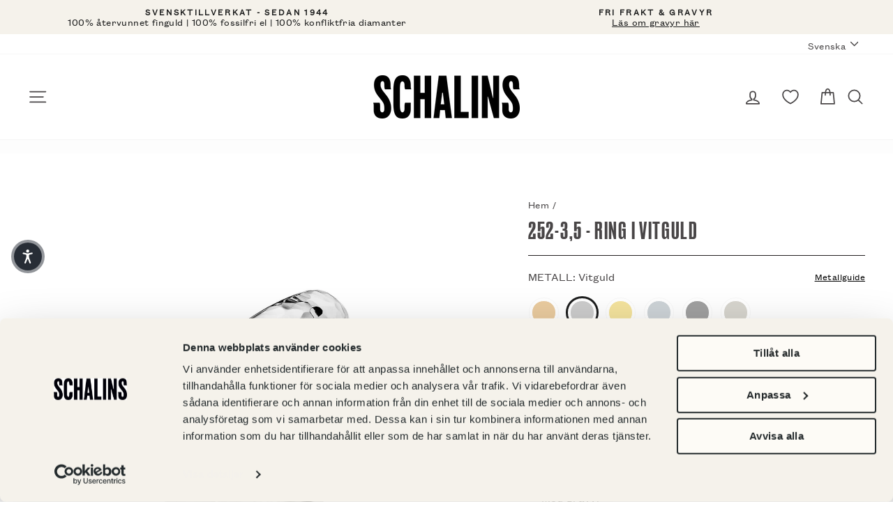

--- FILE ---
content_type: text/html; charset=utf-8
request_url: https://schalins.com/products/252-3-5-ring-i-vitguld
body_size: 77179
content:
<!doctype html>
<html class="no-js" lang="sv" dir="ltr">
<head>
  <meta charset="utf-8">
  <meta http-equiv="X-UA-Compatible" content="IE=edge,chrome=1">
  <meta name="viewport" content="width=device-width,initial-scale=1">
  <meta name="theme-color" content="#000000">
  <link rel="canonical" href="https://schalins.com/products/252-3-5-ring-i-vitguld">

  <link rel="preload" as="style" href="//schalins.com/cdn/shop/t/2/assets/theme.css?v=97599106628994718161767173165"><link rel="preload" as="script" href="//schalins.com/cdn/shop/t/2/assets/theme.js?v=13407680105617389901716380641&enable_js_minification=1"><link rel="preconnect" href="https://cdn.shopify.com">
  <link rel="preconnect" href="https://fonts.shopifycdn.com">
  <link rel="dns-prefetch" href="https://productreviews.shopifycdn.com">
  <link rel="dns-prefetch" href="https://ajax.googleapis.com">
  <link rel="dns-prefetch" href="https://maps.googleapis.com">
  <link rel="dns-prefetch" href="https://maps.gstatic.com">

    <script id="Cookiebot" src="https://consent.cookiebot.com/uc.js" data-cbid="41809183-731d-400a-9895-90b3eb99b4d1"  type="text/javascript"></script><link rel="shortcut icon" href="//schalins.com/cdn/shop/files/android-chrome-192x192_32x32.png?v=1716888704" type="image/png" /><title>252-3,5 - Ring i vitguld
&ndash; Schalins 
</title>
<meta name="description" content="252-3,5 är en 3,5 mm bred ring där ytan är hamrad. En ring med hamrad yta blir helt unik, då varje hammarslag görs för hand i vår egen fabrik här i Östersund. Vill du ha en bredare ring med hamrad yta? Se då 250-5 som istället är 5 mm bred."><meta property="og:site_name" content="Schalins ">
  <meta property="og:url" content="https://schalins.com/products/252-3-5-ring-i-vitguld">
  <meta property="og:title" content="252-3,5 - Ring i vitguld">
  <meta property="og:type" content="product">
  <meta property="og:description" content="252-3,5 är en 3,5 mm bred ring där ytan är hamrad. En ring med hamrad yta blir helt unik, då varje hammarslag görs för hand i vår egen fabrik här i Östersund. Vill du ha en bredare ring med hamrad yta? Se då 250-5 som istället är 5 mm bred."><meta property="og:image" content="http://schalins.com/cdn/shop/products/schalins_252-35_vg.jpg?v=1683702238">
    <meta property="og:image:secure_url" content="https://schalins.com/cdn/shop/products/schalins_252-35_vg.jpg?v=1683702238">
    <meta property="og:image:width" content="1024">
    <meta property="og:image:height" content="1024"><meta name="twitter:site" content="@">
  <meta name="twitter:card" content="summary_large_image">
  <meta name="twitter:title" content="252-3,5 - Ring i vitguld">
  <meta name="twitter:description" content="252-3,5 är en 3,5 mm bred ring där ytan är hamrad. En ring med hamrad yta blir helt unik, då varje hammarslag görs för hand i vår egen fabrik här i Östersund. Vill du ha en bredare ring med hamrad yta? Se då 250-5 som istället är 5 mm bred.">
<style data-shopify>@font-face {
    font-family: 'Schalins Grotesk Regular';
    src: url('//schalins.com/cdn/shop/t/2/assets/grotesk-regular.woff2?v=131045681112277346741633617021') format('woff2'),
      url('//schalins.com/cdn/shop/t/2/assets/grotesk-regular.otf?v=35135707853711140921633617026') format('opentype');
  }

  @font-face {
    font-family: 'Schalins Grotesk Light';
    src: url('//schalins.com/cdn/shop/t/2/assets/grotesk-condensed-light.woff2?v=119754304985329895221633617024') format('woff2'),
      url('//schalins.com/cdn/shop/t/2/assets/grotesk-condensed-light.otf?v=170751820057850584771633617019') format('opentype');
  }

  @font-face {
    font-family: 'Schalins Druk';
    src: url('//schalins.com/cdn/shop/t/2/assets/druk-medium.woff2?v=10133480112833356911633617025') format('woff2'),
      url('//schalins.com/cdn/shop/t/2/assets/druk-medium.woff?v=125563964513796525121633617020')  format('opentype');
  }

  :root {
    --typeHeaderPrimary: "Schalins Druk";
    --typeHeaderFallback: "Schalins Druk";
    --typeHeaderSize: 40px;
    --typeHeaderWeight: 400;
    --typeHeaderLineHeight: 0.8;
    --typeHeaderSpacing: 0.05em;

    --typeBasePrimary: "Schalins Grotesk Regular";
    --typeBaseFallback: "Schalins Grotesk Regular";
    --typeBaseSize: 16px;
    --typeBaseWeight: 400;
    --typeBaseSpacing: 0.025em;
    --typeBaseLineHeight: 1.2;

    --typeBaseSecondary: "Schalins Grotesk Light";

    --typeCollectionTitle: 20px;

    --iconWeight: 4px;
    --iconLinecaps: round;

    
      --buttonRadius: 3px;
    

    --colorGridOverlayOpacity: 0.0;
  }

  .placeholder-content {
    background-image: linear-gradient(100deg, #ffffff 40%, #f7f7f7 63%, #ffffff 79%);
  }</style><link rel="stylesheet" href="//schalins.com/cdn/shop/t/2/assets/theme.css?v=97599106628994718161767173165">
  
  
  <script>
    (function(d, id) {
    if (!window.flowbox) { var f = function () { f.q.push(arguments); }; f.q = []; window.flowbox = f; }
    if (d.getElementById(id)) {return;}
    var s = d.createElement('script'), fjs = d.scripts[d.scripts.length - 1]; s.id = id; s.async = true;
    s.src = ' https://connect.getflowbox.com/flowbox.js';
    fjs.parentNode.insertBefore(s, fjs);
    })(document, 'flowbox-js-embed');
  </script>

  <script>
    ;(function (w, d, id, src) {
        if (!w.flowboxReviews) {
          var f = function () {
            f.q.push(arguments)
          }
          f.q = []
          w.flowboxReviews = f
        }
        if (d.getElementById(id)) return
        var s = d.createElement('script'),
          fjs = d.scripts[d.scripts.length - 1]
        s.id = id
        s.async = 1
        s.src = src
        fjs.parentNode.insertBefore(s, fjs)
    })(window, document, 'js-flowbox-rr', 'https://reviews-widget.getflowbox.com/main.js')
  </script>
  

  <script>
    document.documentElement.className = document.documentElement.className.replace('no-js', 'js');

    window.theme = window.theme || {};
    theme.routes = {
      home: "/",
      cart: "/cart.js",
      cartPage: "/cart",
      cartAdd: "/cart/add.js",
      cartChange: "/cart/change.js"
    };
    theme.strings = {
      soldOut: "Slutsåld",
      unavailable: "Ej tillgänglig",
      stockLabel: "Endast [count] artiklar i lager!",
      willNotShipUntil: "Packas inte förrän [date]",
      willBeInStockAfter: "Åter i lager [date]",
      waitingForStock: "Påfyllning på väg",
      savePrice: "Spara [saved_amount]",
      cartEmpty: "Din kundvagn är för tillfället tom.",
      cartTermsConfirmation: "Du måste godkänna våra köpvillkor för att komma vidare",
      searchCollections: "Kollektioner:",
      searchPages: "Sidor:",
      searchArticles: "Artiklar:",
      editEngraving: "Ändra gravyr",
      withEngraving: "Med gravyr",
      termsOfUse: "Translation missing: sv.checkout.policies.terms_of_use",
      metalSwatch: "Metall:"
    };
    theme.settings = {
      dynamicVariantsEnable: true,
      dynamicVariantType: "button",
      cartType: "drawer",
      isCustomerTemplate: false,
      moneyFormat: "{{amount_no_decimals}} SEK",
      saveType: "percent",
      recentlyViewedEnabled: false,
      productImageSize: "square",
      productImageCover: true,
      predictiveSearch: true,
      predictiveSearchType: "product,article,page,collection",
      inventoryThreshold: 4,
      quickView: false,
      themeName: 'Impulse',
      themeVersion: "4.1.2"
    };
  </script>

  <script>window.performance && window.performance.mark && window.performance.mark('shopify.content_for_header.start');</script><meta name="google-site-verification" content="VzKxPjVqnk6yWTOxYlOL0hTxO6KPXoOQRLUVsHZE9rQ">
<meta name="google-site-verification" content="4McgDHML1Xpl1dZdnmJ7UG49w1bk83MOi1q6Igacxwg">
<meta name="facebook-domain-verification" content="gsa4qfckraomzrp3wlu0l6a0gwk1if">
<meta name="google-site-verification" content="ylrviogZQ_AReKbmn0jEQOroopR7ujwvYI0Uggh-q64">
<meta name="google-site-verification" content="18Qi-ekuUY_MOimT8_KcZ2IAucJrlcw8W3nrb1F_CHc">
<meta id="shopify-digital-wallet" name="shopify-digital-wallet" content="/53765537990/digital_wallets/dialog">
<link rel="alternate" hreflang="x-default" href="https://schalins.com/products/252-3-5-ring-i-vitguld">
<link rel="alternate" hreflang="sv-SE" href="https://schalins.com/products/252-3-5-ring-i-vitguld">
<link rel="alternate" hreflang="en-SE" href="https://schalins.com/en/products/252-3-5-ring-i-vitguld">
<link rel="alternate" type="application/json+oembed" href="https://schalins.com/products/252-3-5-ring-i-vitguld.oembed">
<script async="async" src="/checkouts/internal/preloads.js?locale=sv-SE"></script>
<script id="shopify-features" type="application/json">{"accessToken":"8f8233050b3bb0172d5c4265a6533585","betas":["rich-media-storefront-analytics"],"domain":"schalins.com","predictiveSearch":true,"shopId":53765537990,"locale":"sv"}</script>
<script>var Shopify = Shopify || {};
Shopify.shop = "schalins-of-sweden.myshopify.com";
Shopify.locale = "sv";
Shopify.currency = {"active":"SEK","rate":"1.0"};
Shopify.country = "SE";
Shopify.theme = {"name":"Impulse","id":122009878726,"schema_name":"Impulse","schema_version":"4.1.2","theme_store_id":857,"role":"main"};
Shopify.theme.handle = "null";
Shopify.theme.style = {"id":null,"handle":null};
Shopify.cdnHost = "schalins.com/cdn";
Shopify.routes = Shopify.routes || {};
Shopify.routes.root = "/";</script>
<script type="module">!function(o){(o.Shopify=o.Shopify||{}).modules=!0}(window);</script>
<script>!function(o){function n(){var o=[];function n(){o.push(Array.prototype.slice.apply(arguments))}return n.q=o,n}var t=o.Shopify=o.Shopify||{};t.loadFeatures=n(),t.autoloadFeatures=n()}(window);</script>
<script id="shop-js-analytics" type="application/json">{"pageType":"product"}</script>
<script defer="defer" async type="module" src="//schalins.com/cdn/shopifycloud/shop-js/modules/v2/client.init-shop-cart-sync_BQ29hUGy.sv.esm.js"></script>
<script defer="defer" async type="module" src="//schalins.com/cdn/shopifycloud/shop-js/modules/v2/chunk.common_DVZgvets.esm.js"></script>
<script defer="defer" async type="module" src="//schalins.com/cdn/shopifycloud/shop-js/modules/v2/chunk.modal_Dp9EJq-l.esm.js"></script>
<script type="module">
  await import("//schalins.com/cdn/shopifycloud/shop-js/modules/v2/client.init-shop-cart-sync_BQ29hUGy.sv.esm.js");
await import("//schalins.com/cdn/shopifycloud/shop-js/modules/v2/chunk.common_DVZgvets.esm.js");
await import("//schalins.com/cdn/shopifycloud/shop-js/modules/v2/chunk.modal_Dp9EJq-l.esm.js");

  window.Shopify.SignInWithShop?.initShopCartSync?.({"fedCMEnabled":true,"windoidEnabled":true});

</script>
<script>(function() {
  var isLoaded = false;
  function asyncLoad() {
    if (isLoaded) return;
    isLoaded = true;
    var urls = ["https:\/\/d2fk970j0emtue.cloudfront.net\/shop\/js\/free-gift-cart-upsell-pro.min.js?shop=schalins-of-sweden.myshopify.com"];
    for (var i = 0; i < urls.length; i++) {
      var s = document.createElement('script');
      s.type = 'text/javascript';
      s.async = true;
      s.src = urls[i];
      var x = document.getElementsByTagName('script')[0];
      x.parentNode.insertBefore(s, x);
    }
  };
  if(window.attachEvent) {
    window.attachEvent('onload', asyncLoad);
  } else {
    window.addEventListener('load', asyncLoad, false);
  }
})();</script>
<script id="__st">var __st={"a":53765537990,"offset":3600,"reqid":"d63da87c-050d-4614-89b6-9cb115df9f95-1769143996","pageurl":"schalins.com\/products\/252-3-5-ring-i-vitguld","u":"3a6e5eb15065","p":"product","rtyp":"product","rid":7100897525958};</script>
<script>window.ShopifyPaypalV4VisibilityTracking = true;</script>
<script id="captcha-bootstrap">!function(){'use strict';const t='contact',e='account',n='new_comment',o=[[t,t],['blogs',n],['comments',n],[t,'customer']],c=[[e,'customer_login'],[e,'guest_login'],[e,'recover_customer_password'],[e,'create_customer']],r=t=>t.map((([t,e])=>`form[action*='/${t}']:not([data-nocaptcha='true']) input[name='form_type'][value='${e}']`)).join(','),a=t=>()=>t?[...document.querySelectorAll(t)].map((t=>t.form)):[];function s(){const t=[...o],e=r(t);return a(e)}const i='password',u='form_key',d=['recaptcha-v3-token','g-recaptcha-response','h-captcha-response',i],f=()=>{try{return window.sessionStorage}catch{return}},m='__shopify_v',_=t=>t.elements[u];function p(t,e,n=!1){try{const o=window.sessionStorage,c=JSON.parse(o.getItem(e)),{data:r}=function(t){const{data:e,action:n}=t;return t[m]||n?{data:e,action:n}:{data:t,action:n}}(c);for(const[e,n]of Object.entries(r))t.elements[e]&&(t.elements[e].value=n);n&&o.removeItem(e)}catch(o){console.error('form repopulation failed',{error:o})}}const l='form_type',E='cptcha';function T(t){t.dataset[E]=!0}const w=window,h=w.document,L='Shopify',v='ce_forms',y='captcha';let A=!1;((t,e)=>{const n=(g='f06e6c50-85a8-45c8-87d0-21a2b65856fe',I='https://cdn.shopify.com/shopifycloud/storefront-forms-hcaptcha/ce_storefront_forms_captcha_hcaptcha.v1.5.2.iife.js',D={infoText:'Skyddas av hCaptcha',privacyText:'Integritet',termsText:'Villkor'},(t,e,n)=>{const o=w[L][v],c=o.bindForm;if(c)return c(t,g,e,D).then(n);var r;o.q.push([[t,g,e,D],n]),r=I,A||(h.body.append(Object.assign(h.createElement('script'),{id:'captcha-provider',async:!0,src:r})),A=!0)});var g,I,D;w[L]=w[L]||{},w[L][v]=w[L][v]||{},w[L][v].q=[],w[L][y]=w[L][y]||{},w[L][y].protect=function(t,e){n(t,void 0,e),T(t)},Object.freeze(w[L][y]),function(t,e,n,w,h,L){const[v,y,A,g]=function(t,e,n){const i=e?o:[],u=t?c:[],d=[...i,...u],f=r(d),m=r(i),_=r(d.filter((([t,e])=>n.includes(e))));return[a(f),a(m),a(_),s()]}(w,h,L),I=t=>{const e=t.target;return e instanceof HTMLFormElement?e:e&&e.form},D=t=>v().includes(t);t.addEventListener('submit',(t=>{const e=I(t);if(!e)return;const n=D(e)&&!e.dataset.hcaptchaBound&&!e.dataset.recaptchaBound,o=_(e),c=g().includes(e)&&(!o||!o.value);(n||c)&&t.preventDefault(),c&&!n&&(function(t){try{if(!f())return;!function(t){const e=f();if(!e)return;const n=_(t);if(!n)return;const o=n.value;o&&e.removeItem(o)}(t);const e=Array.from(Array(32),(()=>Math.random().toString(36)[2])).join('');!function(t,e){_(t)||t.append(Object.assign(document.createElement('input'),{type:'hidden',name:u})),t.elements[u].value=e}(t,e),function(t,e){const n=f();if(!n)return;const o=[...t.querySelectorAll(`input[type='${i}']`)].map((({name:t})=>t)),c=[...d,...o],r={};for(const[a,s]of new FormData(t).entries())c.includes(a)||(r[a]=s);n.setItem(e,JSON.stringify({[m]:1,action:t.action,data:r}))}(t,e)}catch(e){console.error('failed to persist form',e)}}(e),e.submit())}));const S=(t,e)=>{t&&!t.dataset[E]&&(n(t,e.some((e=>e===t))),T(t))};for(const o of['focusin','change'])t.addEventListener(o,(t=>{const e=I(t);D(e)&&S(e,y())}));const B=e.get('form_key'),M=e.get(l),P=B&&M;t.addEventListener('DOMContentLoaded',(()=>{const t=y();if(P)for(const e of t)e.elements[l].value===M&&p(e,B);[...new Set([...A(),...v().filter((t=>'true'===t.dataset.shopifyCaptcha))])].forEach((e=>S(e,t)))}))}(h,new URLSearchParams(w.location.search),n,t,e,['guest_login'])})(!0,!0)}();</script>
<script integrity="sha256-4kQ18oKyAcykRKYeNunJcIwy7WH5gtpwJnB7kiuLZ1E=" data-source-attribution="shopify.loadfeatures" defer="defer" src="//schalins.com/cdn/shopifycloud/storefront/assets/storefront/load_feature-a0a9edcb.js" crossorigin="anonymous"></script>
<script data-source-attribution="shopify.dynamic_checkout.dynamic.init">var Shopify=Shopify||{};Shopify.PaymentButton=Shopify.PaymentButton||{isStorefrontPortableWallets:!0,init:function(){window.Shopify.PaymentButton.init=function(){};var t=document.createElement("script");t.src="https://schalins.com/cdn/shopifycloud/portable-wallets/latest/portable-wallets.sv.js",t.type="module",document.head.appendChild(t)}};
</script>
<script data-source-attribution="shopify.dynamic_checkout.buyer_consent">
  function portableWalletsHideBuyerConsent(e){var t=document.getElementById("shopify-buyer-consent"),n=document.getElementById("shopify-subscription-policy-button");t&&n&&(t.classList.add("hidden"),t.setAttribute("aria-hidden","true"),n.removeEventListener("click",e))}function portableWalletsShowBuyerConsent(e){var t=document.getElementById("shopify-buyer-consent"),n=document.getElementById("shopify-subscription-policy-button");t&&n&&(t.classList.remove("hidden"),t.removeAttribute("aria-hidden"),n.addEventListener("click",e))}window.Shopify?.PaymentButton&&(window.Shopify.PaymentButton.hideBuyerConsent=portableWalletsHideBuyerConsent,window.Shopify.PaymentButton.showBuyerConsent=portableWalletsShowBuyerConsent);
</script>
<script data-source-attribution="shopify.dynamic_checkout.cart.bootstrap">document.addEventListener("DOMContentLoaded",(function(){function t(){return document.querySelector("shopify-accelerated-checkout-cart, shopify-accelerated-checkout")}if(t())Shopify.PaymentButton.init();else{new MutationObserver((function(e,n){t()&&(Shopify.PaymentButton.init(),n.disconnect())})).observe(document.body,{childList:!0,subtree:!0})}}));
</script>

<script>window.performance && window.performance.mark && window.performance.mark('shopify.content_for_header.end');</script>
<script>
function feedback() {
  const p = window.Shopify.customerPrivacy;
  console.log(`Tracking ${p.userCanBeTracked() ? "en" : "dis"}abled`);
}
window.Shopify.loadFeatures(
  [
    {
      name: "consent-tracking-api",
      version: "0.1",
    },
  ],
  function (error) {
    if (error) throw error;
    if ("Cookiebot" in window)
      window.Shopify.customerPrivacy.setTrackingConsent({
        "analytics": false,
        "marketing": false,
        "preferences": false,
        "sale_of_data": false,
      }, () => console.log("Awaiting consent")
    );
  }
);

window.addEventListener("CookiebotOnConsentReady", function () {
  const C = Cookiebot.consent,
      existConsentShopify = setInterval(function () {
        if (window.Shopify.customerPrivacy) {
          clearInterval(existConsentShopify);
          window.Shopify.customerPrivacy.setTrackingConsent({
            "analytics": C["statistics"],
            "marketing": C["marketing"],
            "preferences": C["preferences"],
            "sale_of_data": C["marketing"],
          }, () => console.log("Consent captured"))
        }
      }, 100);
});
</script>

  <script src="//schalins.com/cdn/shop/t/2/assets/vendor-scripts-v9.js" defer="defer"></script><script src="//schalins.com/cdn/shop/t/2/assets/theme.js?v=13407680105617389901716380641&enable_js_minification=1" defer></script><!--begin-boost-pfs-filter-css-->
  <link rel="preload stylesheet" href="//schalins.com/cdn/shop/t/2/assets/boost-pfs-instant-search.css?v=117622479562182536471631080827" as="style"><link href="//schalins.com/cdn/shop/t/2/assets/boost-pfs-custom.css?v=1162638641354839221645106728" rel="stylesheet" type="text/css" media="all" />
<style data-id="boost-pfs-style" type="text/css">
    .boost-pfs-filter-option-title-text {}

   .boost-pfs-filter-tree-v .boost-pfs-filter-option-title-text:before {}
    .boost-pfs-filter-tree-v .boost-pfs-filter-option.boost-pfs-filter-option-collapsed .boost-pfs-filter-option-title-text:before {}
    .boost-pfs-filter-tree-h .boost-pfs-filter-option-title-heading:before {}

    .boost-pfs-filter-refine-by .boost-pfs-filter-option-title h3 {}

    .boost-pfs-filter-option-content .boost-pfs-filter-option-item-list .boost-pfs-filter-option-item button,
    .boost-pfs-filter-option-content .boost-pfs-filter-option-item-list .boost-pfs-filter-option-item .boost-pfs-filter-button,
    .boost-pfs-filter-option-range-amount input,
    .boost-pfs-filter-tree-v .boost-pfs-filter-refine-by .boost-pfs-filter-refine-by-items .refine-by-item,
    .boost-pfs-filter-refine-by-wrapper-v .boost-pfs-filter-refine-by .boost-pfs-filter-refine-by-items .refine-by-item,
    .boost-pfs-filter-refine-by .boost-pfs-filter-option-title,
    .boost-pfs-filter-refine-by .boost-pfs-filter-refine-by-items .refine-by-item>a,
    .boost-pfs-filter-refine-by>span,
    .boost-pfs-filter-clear,
    .boost-pfs-filter-clear-all{}
    .boost-pfs-filter-tree-h .boost-pfs-filter-pc .boost-pfs-filter-refine-by-items .refine-by-item .boost-pfs-filter-clear .refine-by-type, 
    .boost-pfs-filter-refine-by-wrapper-h .boost-pfs-filter-pc .boost-pfs-filter-refine-by-items .refine-by-item .boost-pfs-filter-clear .refine-by-type {}

    .boost-pfs-filter-option-multi-level-collections .boost-pfs-filter-option-multi-level-list .boost-pfs-filter-option-item .boost-pfs-filter-button-arrow .boost-pfs-arrow:before,
    .boost-pfs-filter-option-multi-level-tag .boost-pfs-filter-option-multi-level-list .boost-pfs-filter-option-item .boost-pfs-filter-button-arrow .boost-pfs-arrow:before {}

    .boost-pfs-filter-refine-by-wrapper-v .boost-pfs-filter-refine-by .boost-pfs-filter-refine-by-items .refine-by-item .boost-pfs-filter-clear:after, 
    .boost-pfs-filter-refine-by-wrapper-v .boost-pfs-filter-refine-by .boost-pfs-filter-refine-by-items .refine-by-item .boost-pfs-filter-clear:before, 
    .boost-pfs-filter-tree-v .boost-pfs-filter-refine-by .boost-pfs-filter-refine-by-items .refine-by-item .boost-pfs-filter-clear:after, 
    .boost-pfs-filter-tree-v .boost-pfs-filter-refine-by .boost-pfs-filter-refine-by-items .refine-by-item .boost-pfs-filter-clear:before,
    .boost-pfs-filter-refine-by-wrapper-h .boost-pfs-filter-pc .boost-pfs-filter-refine-by-items .refine-by-item .boost-pfs-filter-clear:after, 
    .boost-pfs-filter-refine-by-wrapper-h .boost-pfs-filter-pc .boost-pfs-filter-refine-by-items .refine-by-item .boost-pfs-filter-clear:before, 
    .boost-pfs-filter-tree-h .boost-pfs-filter-pc .boost-pfs-filter-refine-by-items .refine-by-item .boost-pfs-filter-clear:after, 
    .boost-pfs-filter-tree-h .boost-pfs-filter-pc .boost-pfs-filter-refine-by-items .refine-by-item .boost-pfs-filter-clear:before {}
    .boost-pfs-filter-option-range-slider .noUi-value-horizontal {}

    .boost-pfs-filter-tree-mobile-button button,
    .boost-pfs-filter-top-sorting-mobile button {background: rgba(0,0,0,1) !important;}
    .boost-pfs-filter-top-sorting-mobile button>span:after {}
  </style>
  <!--end-boost-pfs-filter-css-->

  

  
    <!-- ImBox -->
<script type="text/javascript">
var _sid = '2759';
(function() {
var se = document.createElement('script'); se.type = 'text/javascript'; se.async = true;
se.src = ('https:' == document.location.protocol ? 'https://' : 'http://') + 'files.imbox.io/app/dist/initWidget.js';
var s = document.getElementsByTagName('script')[0]; s.parentNode.insertBefore(se, s);
})();
</script>
<!-- //ImBox Script -->
  

  

  

  
  

  

  
  <!-- Hotjar Tracking Code for Site 5230441 (name missing) -->

<script type="text/plain" data-cookieconsent="statistics">
(function(h,o,t,j,a,r){
h.hj=h.hj||function(){(h.hj.q=h.hj.q||[]).push(arguments)};
h._hjSettings={hjid:5230441,hjsv:6};
a=o.getElementsByTagName('head')[0];
r=o.createElement('script');r.async=1;
r.src=t+h._hjSettings.hjid+j+h._hjSettings.hjsv;
a.appendChild(r);
})(window,document,'https://static.hotjar.com/c/hotjar-','.js?sv=&#39;');
</script>



  <script type="text/javascript">
    (function(c,l,a,r,i,t,y){
        c[a]=c[a]||function(){(c[a].q=c[a].q||[]).push(arguments)};
        t=l.createElement(r);t.async=1;t.src="https://www.clarity.ms/tag/"+i;
        y=l.getElementsByTagName(r)[0];y.parentNode.insertBefore(t,y);
    })(window, document, "clarity", "script", "rxasttnw0b");
  </script>
  
<!-- BEGIN app block: shopify://apps/klaviyo-email-marketing-sms/blocks/klaviyo-onsite-embed/2632fe16-c075-4321-a88b-50b567f42507 -->












  <script async src="https://static.klaviyo.com/onsite/js/UHR6ij/klaviyo.js?company_id=UHR6ij"></script>
  <script>!function(){if(!window.klaviyo){window._klOnsite=window._klOnsite||[];try{window.klaviyo=new Proxy({},{get:function(n,i){return"push"===i?function(){var n;(n=window._klOnsite).push.apply(n,arguments)}:function(){for(var n=arguments.length,o=new Array(n),w=0;w<n;w++)o[w]=arguments[w];var t="function"==typeof o[o.length-1]?o.pop():void 0,e=new Promise((function(n){window._klOnsite.push([i].concat(o,[function(i){t&&t(i),n(i)}]))}));return e}}})}catch(n){window.klaviyo=window.klaviyo||[],window.klaviyo.push=function(){var n;(n=window._klOnsite).push.apply(n,arguments)}}}}();</script>

  
    <script id="viewed_product">
      if (item == null) {
        var _learnq = _learnq || [];

        var MetafieldReviews = null
        var MetafieldYotpoRating = null
        var MetafieldYotpoCount = null
        var MetafieldLooxRating = null
        var MetafieldLooxCount = null
        var okendoProduct = null
        var okendoProductReviewCount = null
        var okendoProductReviewAverageValue = null
        try {
          // The following fields are used for Customer Hub recently viewed in order to add reviews.
          // This information is not part of __kla_viewed. Instead, it is part of __kla_viewed_reviewed_items
          MetafieldReviews = {};
          MetafieldYotpoRating = null
          MetafieldYotpoCount = null
          MetafieldLooxRating = null
          MetafieldLooxCount = null

          okendoProduct = null
          // If the okendo metafield is not legacy, it will error, which then requires the new json formatted data
          if (okendoProduct && 'error' in okendoProduct) {
            okendoProduct = null
          }
          okendoProductReviewCount = okendoProduct ? okendoProduct.reviewCount : null
          okendoProductReviewAverageValue = okendoProduct ? okendoProduct.reviewAverageValue : null
        } catch (error) {
          console.error('Error in Klaviyo onsite reviews tracking:', error);
        }

        var item = {
          Name: "252-3,5 - Ring i vitguld",
          ProductID: 7100897525958,
          Categories: ["_variantGroup:252-3,5","Alla släta ringar","Alla vigselringar - herr","Förlovningsringar - vitt guld","Förlovningsringar herr - Alla","Kollektion - Mönstrade ringar","Mönstrade ringar - herr","Romans","Släta ringar i vitt guld","Vigselringar - vitt guld","Vigselringar herr - Alla"],
          ImageURL: "https://schalins.com/cdn/shop/products/schalins_252-35_vg_grande.jpg?v=1683702238",
          URL: "https://schalins.com/products/252-3-5-ring-i-vitguld",
          Brand: "Schalins of Sweden",
          Price: "10 600 SEK",
          Value: "10,600",
          CompareAtPrice: "0 SEK"
        };
        _learnq.push(['track', 'Viewed Product', item]);
        _learnq.push(['trackViewedItem', {
          Title: item.Name,
          ItemId: item.ProductID,
          Categories: item.Categories,
          ImageUrl: item.ImageURL,
          Url: item.URL,
          Metadata: {
            Brand: item.Brand,
            Price: item.Price,
            Value: item.Value,
            CompareAtPrice: item.CompareAtPrice
          },
          metafields:{
            reviews: MetafieldReviews,
            yotpo:{
              rating: MetafieldYotpoRating,
              count: MetafieldYotpoCount,
            },
            loox:{
              rating: MetafieldLooxRating,
              count: MetafieldLooxCount,
            },
            okendo: {
              rating: okendoProductReviewAverageValue,
              count: okendoProductReviewCount,
            }
          }
        }]);
      }
    </script>
  




  <script>
    window.klaviyoReviewsProductDesignMode = false
  </script>







<!-- END app block --><!-- BEGIN app block: shopify://apps/stape-conversion-tracking/blocks/gtm/7e13c847-7971-409d-8fe0-29ec14d5f048 --><script>
  window.lsData = {};
  window.dataLayer = window.dataLayer || [];
  window.addEventListener("message", (event) => {
    if (event.data?.event) {
      window.dataLayer.push(event.data);
    }
  });
  window.dataShopStape = {
    shop: "schalins.com",
    shopId: "53765537990",
  }
</script>

<!-- END app block --><link href="https://cdn.shopify.com/extensions/019be7a1-4e55-70a8-959d-ea5101b70f67/swish-wishlist-king-219/assets/component-wishlist-button-block.css" rel="stylesheet" type="text/css" media="all">
<script src="https://cdn.shopify.com/extensions/019b8ed3-90b4-7b95-8e01-aa6b35f1be2e/stape-remix-29/assets/widget.js" type="text/javascript" defer="defer"></script>
<link href="https://monorail-edge.shopifysvc.com" rel="dns-prefetch">
<script>(function(){if ("sendBeacon" in navigator && "performance" in window) {try {var session_token_from_headers = performance.getEntriesByType('navigation')[0].serverTiming.find(x => x.name == '_s').description;} catch {var session_token_from_headers = undefined;}var session_cookie_matches = document.cookie.match(/_shopify_s=([^;]*)/);var session_token_from_cookie = session_cookie_matches && session_cookie_matches.length === 2 ? session_cookie_matches[1] : "";var session_token = session_token_from_headers || session_token_from_cookie || "";function handle_abandonment_event(e) {var entries = performance.getEntries().filter(function(entry) {return /monorail-edge.shopifysvc.com/.test(entry.name);});if (!window.abandonment_tracked && entries.length === 0) {window.abandonment_tracked = true;var currentMs = Date.now();var navigation_start = performance.timing.navigationStart;var payload = {shop_id: 53765537990,url: window.location.href,navigation_start,duration: currentMs - navigation_start,session_token,page_type: "product"};window.navigator.sendBeacon("https://monorail-edge.shopifysvc.com/v1/produce", JSON.stringify({schema_id: "online_store_buyer_site_abandonment/1.1",payload: payload,metadata: {event_created_at_ms: currentMs,event_sent_at_ms: currentMs}}));}}window.addEventListener('pagehide', handle_abandonment_event);}}());</script>
<script id="web-pixels-manager-setup">(function e(e,d,r,n,o){if(void 0===o&&(o={}),!Boolean(null===(a=null===(i=window.Shopify)||void 0===i?void 0:i.analytics)||void 0===a?void 0:a.replayQueue)){var i,a;window.Shopify=window.Shopify||{};var t=window.Shopify;t.analytics=t.analytics||{};var s=t.analytics;s.replayQueue=[],s.publish=function(e,d,r){return s.replayQueue.push([e,d,r]),!0};try{self.performance.mark("wpm:start")}catch(e){}var l=function(){var e={modern:/Edge?\/(1{2}[4-9]|1[2-9]\d|[2-9]\d{2}|\d{4,})\.\d+(\.\d+|)|Firefox\/(1{2}[4-9]|1[2-9]\d|[2-9]\d{2}|\d{4,})\.\d+(\.\d+|)|Chrom(ium|e)\/(9{2}|\d{3,})\.\d+(\.\d+|)|(Maci|X1{2}).+ Version\/(15\.\d+|(1[6-9]|[2-9]\d|\d{3,})\.\d+)([,.]\d+|)( \(\w+\)|)( Mobile\/\w+|) Safari\/|Chrome.+OPR\/(9{2}|\d{3,})\.\d+\.\d+|(CPU[ +]OS|iPhone[ +]OS|CPU[ +]iPhone|CPU IPhone OS|CPU iPad OS)[ +]+(15[._]\d+|(1[6-9]|[2-9]\d|\d{3,})[._]\d+)([._]\d+|)|Android:?[ /-](13[3-9]|1[4-9]\d|[2-9]\d{2}|\d{4,})(\.\d+|)(\.\d+|)|Android.+Firefox\/(13[5-9]|1[4-9]\d|[2-9]\d{2}|\d{4,})\.\d+(\.\d+|)|Android.+Chrom(ium|e)\/(13[3-9]|1[4-9]\d|[2-9]\d{2}|\d{4,})\.\d+(\.\d+|)|SamsungBrowser\/([2-9]\d|\d{3,})\.\d+/,legacy:/Edge?\/(1[6-9]|[2-9]\d|\d{3,})\.\d+(\.\d+|)|Firefox\/(5[4-9]|[6-9]\d|\d{3,})\.\d+(\.\d+|)|Chrom(ium|e)\/(5[1-9]|[6-9]\d|\d{3,})\.\d+(\.\d+|)([\d.]+$|.*Safari\/(?![\d.]+ Edge\/[\d.]+$))|(Maci|X1{2}).+ Version\/(10\.\d+|(1[1-9]|[2-9]\d|\d{3,})\.\d+)([,.]\d+|)( \(\w+\)|)( Mobile\/\w+|) Safari\/|Chrome.+OPR\/(3[89]|[4-9]\d|\d{3,})\.\d+\.\d+|(CPU[ +]OS|iPhone[ +]OS|CPU[ +]iPhone|CPU IPhone OS|CPU iPad OS)[ +]+(10[._]\d+|(1[1-9]|[2-9]\d|\d{3,})[._]\d+)([._]\d+|)|Android:?[ /-](13[3-9]|1[4-9]\d|[2-9]\d{2}|\d{4,})(\.\d+|)(\.\d+|)|Mobile Safari.+OPR\/([89]\d|\d{3,})\.\d+\.\d+|Android.+Firefox\/(13[5-9]|1[4-9]\d|[2-9]\d{2}|\d{4,})\.\d+(\.\d+|)|Android.+Chrom(ium|e)\/(13[3-9]|1[4-9]\d|[2-9]\d{2}|\d{4,})\.\d+(\.\d+|)|Android.+(UC? ?Browser|UCWEB|U3)[ /]?(15\.([5-9]|\d{2,})|(1[6-9]|[2-9]\d|\d{3,})\.\d+)\.\d+|SamsungBrowser\/(5\.\d+|([6-9]|\d{2,})\.\d+)|Android.+MQ{2}Browser\/(14(\.(9|\d{2,})|)|(1[5-9]|[2-9]\d|\d{3,})(\.\d+|))(\.\d+|)|K[Aa][Ii]OS\/(3\.\d+|([4-9]|\d{2,})\.\d+)(\.\d+|)/},d=e.modern,r=e.legacy,n=navigator.userAgent;return n.match(d)?"modern":n.match(r)?"legacy":"unknown"}(),u="modern"===l?"modern":"legacy",c=(null!=n?n:{modern:"",legacy:""})[u],f=function(e){return[e.baseUrl,"/wpm","/b",e.hashVersion,"modern"===e.buildTarget?"m":"l",".js"].join("")}({baseUrl:d,hashVersion:r,buildTarget:u}),m=function(e){var d=e.version,r=e.bundleTarget,n=e.surface,o=e.pageUrl,i=e.monorailEndpoint;return{emit:function(e){var a=e.status,t=e.errorMsg,s=(new Date).getTime(),l=JSON.stringify({metadata:{event_sent_at_ms:s},events:[{schema_id:"web_pixels_manager_load/3.1",payload:{version:d,bundle_target:r,page_url:o,status:a,surface:n,error_msg:t},metadata:{event_created_at_ms:s}}]});if(!i)return console&&console.warn&&console.warn("[Web Pixels Manager] No Monorail endpoint provided, skipping logging."),!1;try{return self.navigator.sendBeacon.bind(self.navigator)(i,l)}catch(e){}var u=new XMLHttpRequest;try{return u.open("POST",i,!0),u.setRequestHeader("Content-Type","text/plain"),u.send(l),!0}catch(e){return console&&console.warn&&console.warn("[Web Pixels Manager] Got an unhandled error while logging to Monorail."),!1}}}}({version:r,bundleTarget:l,surface:e.surface,pageUrl:self.location.href,monorailEndpoint:e.monorailEndpoint});try{o.browserTarget=l,function(e){var d=e.src,r=e.async,n=void 0===r||r,o=e.onload,i=e.onerror,a=e.sri,t=e.scriptDataAttributes,s=void 0===t?{}:t,l=document.createElement("script"),u=document.querySelector("head"),c=document.querySelector("body");if(l.async=n,l.src=d,a&&(l.integrity=a,l.crossOrigin="anonymous"),s)for(var f in s)if(Object.prototype.hasOwnProperty.call(s,f))try{l.dataset[f]=s[f]}catch(e){}if(o&&l.addEventListener("load",o),i&&l.addEventListener("error",i),u)u.appendChild(l);else{if(!c)throw new Error("Did not find a head or body element to append the script");c.appendChild(l)}}({src:f,async:!0,onload:function(){if(!function(){var e,d;return Boolean(null===(d=null===(e=window.Shopify)||void 0===e?void 0:e.analytics)||void 0===d?void 0:d.initialized)}()){var d=window.webPixelsManager.init(e)||void 0;if(d){var r=window.Shopify.analytics;r.replayQueue.forEach((function(e){var r=e[0],n=e[1],o=e[2];d.publishCustomEvent(r,n,o)})),r.replayQueue=[],r.publish=d.publishCustomEvent,r.visitor=d.visitor,r.initialized=!0}}},onerror:function(){return m.emit({status:"failed",errorMsg:"".concat(f," has failed to load")})},sri:function(e){var d=/^sha384-[A-Za-z0-9+/=]+$/;return"string"==typeof e&&d.test(e)}(c)?c:"",scriptDataAttributes:o}),m.emit({status:"loading"})}catch(e){m.emit({status:"failed",errorMsg:(null==e?void 0:e.message)||"Unknown error"})}}})({shopId: 53765537990,storefrontBaseUrl: "https://schalins.com",extensionsBaseUrl: "https://extensions.shopifycdn.com/cdn/shopifycloud/web-pixels-manager",monorailEndpoint: "https://monorail-edge.shopifysvc.com/unstable/produce_batch",surface: "storefront-renderer",enabledBetaFlags: ["2dca8a86"],webPixelsConfigList: [{"id":"2589688194","configuration":"{\"accountID\":\"UHR6ij\",\"webPixelConfig\":\"eyJlbmFibGVBZGRlZFRvQ2FydEV2ZW50cyI6IHRydWV9\"}","eventPayloadVersion":"v1","runtimeContext":"STRICT","scriptVersion":"524f6c1ee37bacdca7657a665bdca589","type":"APP","apiClientId":123074,"privacyPurposes":["ANALYTICS","MARKETING"],"dataSharingAdjustments":{"protectedCustomerApprovalScopes":["read_customer_address","read_customer_email","read_customer_name","read_customer_personal_data","read_customer_phone"]}},{"id":"1330250065","configuration":"{\"config\":\"{\\\"google_tag_ids\\\":[\\\"AW-10799664320\\\",\\\"GT-5DH5T2C\\\"],\\\"target_country\\\":\\\"SE\\\",\\\"gtag_events\\\":[{\\\"type\\\":\\\"begin_checkout\\\",\\\"action_label\\\":\\\"AW-10799664320\\\/O-77CL3s_IAYEMCZ150o\\\"},{\\\"type\\\":\\\"search\\\",\\\"action_label\\\":\\\"AW-10799664320\\\/V4_wCMDs_IAYEMCZ150o\\\"},{\\\"type\\\":\\\"view_item\\\",\\\"action_label\\\":[\\\"AW-10799664320\\\/1ligCL_r_IAYEMCZ150o\\\",\\\"MC-T2N87PPLJT\\\"]},{\\\"type\\\":\\\"purchase\\\",\\\"action_label\\\":[\\\"AW-10799664320\\\/YjPGCNiqwo8YEMCZ150o\\\",\\\"MC-T2N87PPLJT\\\"]},{\\\"type\\\":\\\"page_view\\\",\\\"action_label\\\":[\\\"AW-10799664320\\\/3wuNCLnr_IAYEMCZ150o\\\",\\\"MC-T2N87PPLJT\\\"]},{\\\"type\\\":\\\"add_payment_info\\\",\\\"action_label\\\":\\\"AW-10799664320\\\/QSxRCMPs_IAYEMCZ150o\\\"},{\\\"type\\\":\\\"add_to_cart\\\",\\\"action_label\\\":\\\"AW-10799664320\\\/jHDBCLrs_IAYEMCZ150o\\\"}],\\\"enable_monitoring_mode\\\":false}\"}","eventPayloadVersion":"v1","runtimeContext":"OPEN","scriptVersion":"b2a88bafab3e21179ed38636efcd8a93","type":"APP","apiClientId":1780363,"privacyPurposes":[],"dataSharingAdjustments":{"protectedCustomerApprovalScopes":["read_customer_address","read_customer_email","read_customer_name","read_customer_personal_data","read_customer_phone"]}},{"id":"865599825","configuration":"{\"accountID\":\"53765537990\"}","eventPayloadVersion":"v1","runtimeContext":"STRICT","scriptVersion":"c0a2ceb098b536858278d481fbeefe60","type":"APP","apiClientId":10250649601,"privacyPurposes":[],"dataSharingAdjustments":{"protectedCustomerApprovalScopes":["read_customer_address","read_customer_email","read_customer_name","read_customer_personal_data","read_customer_phone"]}},{"id":"268665169","configuration":"{\"pixel_id\":\"1301455750685342\",\"pixel_type\":\"facebook_pixel\",\"metaapp_system_user_token\":\"-\"}","eventPayloadVersion":"v1","runtimeContext":"OPEN","scriptVersion":"ca16bc87fe92b6042fbaa3acc2fbdaa6","type":"APP","apiClientId":2329312,"privacyPurposes":["ANALYTICS","MARKETING","SALE_OF_DATA"],"dataSharingAdjustments":{"protectedCustomerApprovalScopes":["read_customer_address","read_customer_email","read_customer_name","read_customer_personal_data","read_customer_phone"]}},{"id":"211419473","configuration":"{\"tagID\":\"2613145080261\"}","eventPayloadVersion":"v1","runtimeContext":"STRICT","scriptVersion":"18031546ee651571ed29edbe71a3550b","type":"APP","apiClientId":3009811,"privacyPurposes":["ANALYTICS","MARKETING","SALE_OF_DATA"],"dataSharingAdjustments":{"protectedCustomerApprovalScopes":["read_customer_address","read_customer_email","read_customer_name","read_customer_personal_data","read_customer_phone"]}},{"id":"92012881","eventPayloadVersion":"1","runtimeContext":"LAX","scriptVersion":"3","type":"CUSTOM","privacyPurposes":["ANALYTICS","MARKETING","SALE_OF_DATA"],"name":"ImBox"},{"id":"92045649","eventPayloadVersion":"1","runtimeContext":"LAX","scriptVersion":"1","type":"CUSTOM","privacyPurposes":["ANALYTICS","MARKETING","SALE_OF_DATA"],"name":"Flowbox"},{"id":"92078417","eventPayloadVersion":"1","runtimeContext":"LAX","scriptVersion":"31","type":"CUSTOM","privacyPurposes":["ANALYTICS","MARKETING","SALE_OF_DATA"],"name":"GTM Checkout"},{"id":"126255441","eventPayloadVersion":"1","runtimeContext":"LAX","scriptVersion":"1","type":"CUSTOM","privacyPurposes":[],"name":"Stape - test"},{"id":"shopify-app-pixel","configuration":"{}","eventPayloadVersion":"v1","runtimeContext":"STRICT","scriptVersion":"0450","apiClientId":"shopify-pixel","type":"APP","privacyPurposes":["ANALYTICS","MARKETING"]},{"id":"shopify-custom-pixel","eventPayloadVersion":"v1","runtimeContext":"LAX","scriptVersion":"0450","apiClientId":"shopify-pixel","type":"CUSTOM","privacyPurposes":["ANALYTICS","MARKETING"]}],isMerchantRequest: false,initData: {"shop":{"name":"Schalins ","paymentSettings":{"currencyCode":"SEK"},"myshopifyDomain":"schalins-of-sweden.myshopify.com","countryCode":"SE","storefrontUrl":"https:\/\/schalins.com"},"customer":null,"cart":null,"checkout":null,"productVariants":[{"price":{"amount":14500.0,"currencyCode":"SEK"},"product":{"title":"252-3,5 - Ring i vitguld","vendor":"Schalins of Sweden","id":"7100897525958","untranslatedTitle":"252-3,5 - Ring i vitguld","url":"\/products\/252-3-5-ring-i-vitguld","type":"Engagement Rings"},"id":"41264555131078","image":{"src":"\/\/schalins.com\/cdn\/shop\/products\/schalins_252-35_vg.jpg?v=1683702238"},"sku":"252-3.5VG18KS","title":"18K \/ S","untranslatedTitle":"18K \/ S"},{"price":{"amount":16700.0,"currencyCode":"SEK"},"product":{"title":"252-3,5 - Ring i vitguld","vendor":"Schalins of Sweden","id":"7100897525958","untranslatedTitle":"252-3,5 - Ring i vitguld","url":"\/products\/252-3-5-ring-i-vitguld","type":"Engagement Rings"},"id":"41264555163846","image":{"src":"\/\/schalins.com\/cdn\/shop\/products\/schalins_252-35_vg.jpg?v=1683702238"},"sku":"252-3.5VG18KL","title":"18K \/ L","untranslatedTitle":"18K \/ L"},{"price":{"amount":10600.0,"currencyCode":"SEK"},"product":{"title":"252-3,5 - Ring i vitguld","vendor":"Schalins of Sweden","id":"7100897525958","untranslatedTitle":"252-3,5 - Ring i vitguld","url":"\/products\/252-3-5-ring-i-vitguld","type":"Engagement Rings"},"id":"41264555196614","image":{"src":"\/\/schalins.com\/cdn\/shop\/products\/schalins_252-35_vg.jpg?v=1683702238"},"sku":"252-3.5VG14KS","title":"14K \/ S","untranslatedTitle":"14K \/ S"},{"price":{"amount":12200.0,"currencyCode":"SEK"},"product":{"title":"252-3,5 - Ring i vitguld","vendor":"Schalins of Sweden","id":"7100897525958","untranslatedTitle":"252-3,5 - Ring i vitguld","url":"\/products\/252-3-5-ring-i-vitguld","type":"Engagement Rings"},"id":"41264555229382","image":{"src":"\/\/schalins.com\/cdn\/shop\/products\/schalins_252-35_vg.jpg?v=1683702238"},"sku":"252-3.5VG14KL","title":"14K \/ L","untranslatedTitle":"14K \/ L"}],"purchasingCompany":null},},"https://schalins.com/cdn","fcfee988w5aeb613cpc8e4bc33m6693e112",{"modern":"","legacy":""},{"shopId":"53765537990","storefrontBaseUrl":"https:\/\/schalins.com","extensionBaseUrl":"https:\/\/extensions.shopifycdn.com\/cdn\/shopifycloud\/web-pixels-manager","surface":"storefront-renderer","enabledBetaFlags":"[\"2dca8a86\"]","isMerchantRequest":"false","hashVersion":"fcfee988w5aeb613cpc8e4bc33m6693e112","publish":"custom","events":"[[\"page_viewed\",{}],[\"product_viewed\",{\"productVariant\":{\"price\":{\"amount\":14500.0,\"currencyCode\":\"SEK\"},\"product\":{\"title\":\"252-3,5 - Ring i vitguld\",\"vendor\":\"Schalins of Sweden\",\"id\":\"7100897525958\",\"untranslatedTitle\":\"252-3,5 - Ring i vitguld\",\"url\":\"\/products\/252-3-5-ring-i-vitguld\",\"type\":\"Engagement Rings\"},\"id\":\"41264555131078\",\"image\":{\"src\":\"\/\/schalins.com\/cdn\/shop\/products\/schalins_252-35_vg.jpg?v=1683702238\"},\"sku\":\"252-3.5VG18KS\",\"title\":\"18K \/ S\",\"untranslatedTitle\":\"18K \/ S\"}}]]"});</script><script>
  window.ShopifyAnalytics = window.ShopifyAnalytics || {};
  window.ShopifyAnalytics.meta = window.ShopifyAnalytics.meta || {};
  window.ShopifyAnalytics.meta.currency = 'SEK';
  var meta = {"product":{"id":7100897525958,"gid":"gid:\/\/shopify\/Product\/7100897525958","vendor":"Schalins of Sweden","type":"Engagement Rings","handle":"252-3-5-ring-i-vitguld","variants":[{"id":41264555131078,"price":1450000,"name":"252-3,5 - Ring i vitguld - 18K \/ S","public_title":"18K \/ S","sku":"252-3.5VG18KS"},{"id":41264555163846,"price":1670000,"name":"252-3,5 - Ring i vitguld - 18K \/ L","public_title":"18K \/ L","sku":"252-3.5VG18KL"},{"id":41264555196614,"price":1060000,"name":"252-3,5 - Ring i vitguld - 14K \/ S","public_title":"14K \/ S","sku":"252-3.5VG14KS"},{"id":41264555229382,"price":1220000,"name":"252-3,5 - Ring i vitguld - 14K \/ L","public_title":"14K \/ L","sku":"252-3.5VG14KL"}],"remote":false},"page":{"pageType":"product","resourceType":"product","resourceId":7100897525958,"requestId":"d63da87c-050d-4614-89b6-9cb115df9f95-1769143996"}};
  for (var attr in meta) {
    window.ShopifyAnalytics.meta[attr] = meta[attr];
  }
</script>
<script class="analytics">
  (function () {
    var customDocumentWrite = function(content) {
      var jquery = null;

      if (window.jQuery) {
        jquery = window.jQuery;
      } else if (window.Checkout && window.Checkout.$) {
        jquery = window.Checkout.$;
      }

      if (jquery) {
        jquery('body').append(content);
      }
    };

    var hasLoggedConversion = function(token) {
      if (token) {
        return document.cookie.indexOf('loggedConversion=' + token) !== -1;
      }
      return false;
    }

    var setCookieIfConversion = function(token) {
      if (token) {
        var twoMonthsFromNow = new Date(Date.now());
        twoMonthsFromNow.setMonth(twoMonthsFromNow.getMonth() + 2);

        document.cookie = 'loggedConversion=' + token + '; expires=' + twoMonthsFromNow;
      }
    }

    var trekkie = window.ShopifyAnalytics.lib = window.trekkie = window.trekkie || [];
    if (trekkie.integrations) {
      return;
    }
    trekkie.methods = [
      'identify',
      'page',
      'ready',
      'track',
      'trackForm',
      'trackLink'
    ];
    trekkie.factory = function(method) {
      return function() {
        var args = Array.prototype.slice.call(arguments);
        args.unshift(method);
        trekkie.push(args);
        return trekkie;
      };
    };
    for (var i = 0; i < trekkie.methods.length; i++) {
      var key = trekkie.methods[i];
      trekkie[key] = trekkie.factory(key);
    }
    trekkie.load = function(config) {
      trekkie.config = config || {};
      trekkie.config.initialDocumentCookie = document.cookie;
      var first = document.getElementsByTagName('script')[0];
      var script = document.createElement('script');
      script.type = 'text/javascript';
      script.onerror = function(e) {
        var scriptFallback = document.createElement('script');
        scriptFallback.type = 'text/javascript';
        scriptFallback.onerror = function(error) {
                var Monorail = {
      produce: function produce(monorailDomain, schemaId, payload) {
        var currentMs = new Date().getTime();
        var event = {
          schema_id: schemaId,
          payload: payload,
          metadata: {
            event_created_at_ms: currentMs,
            event_sent_at_ms: currentMs
          }
        };
        return Monorail.sendRequest("https://" + monorailDomain + "/v1/produce", JSON.stringify(event));
      },
      sendRequest: function sendRequest(endpointUrl, payload) {
        // Try the sendBeacon API
        if (window && window.navigator && typeof window.navigator.sendBeacon === 'function' && typeof window.Blob === 'function' && !Monorail.isIos12()) {
          var blobData = new window.Blob([payload], {
            type: 'text/plain'
          });

          if (window.navigator.sendBeacon(endpointUrl, blobData)) {
            return true;
          } // sendBeacon was not successful

        } // XHR beacon

        var xhr = new XMLHttpRequest();

        try {
          xhr.open('POST', endpointUrl);
          xhr.setRequestHeader('Content-Type', 'text/plain');
          xhr.send(payload);
        } catch (e) {
          console.log(e);
        }

        return false;
      },
      isIos12: function isIos12() {
        return window.navigator.userAgent.lastIndexOf('iPhone; CPU iPhone OS 12_') !== -1 || window.navigator.userAgent.lastIndexOf('iPad; CPU OS 12_') !== -1;
      }
    };
    Monorail.produce('monorail-edge.shopifysvc.com',
      'trekkie_storefront_load_errors/1.1',
      {shop_id: 53765537990,
      theme_id: 122009878726,
      app_name: "storefront",
      context_url: window.location.href,
      source_url: "//schalins.com/cdn/s/trekkie.storefront.8d95595f799fbf7e1d32231b9a28fd43b70c67d3.min.js"});

        };
        scriptFallback.async = true;
        scriptFallback.src = '//schalins.com/cdn/s/trekkie.storefront.8d95595f799fbf7e1d32231b9a28fd43b70c67d3.min.js';
        first.parentNode.insertBefore(scriptFallback, first);
      };
      script.async = true;
      script.src = '//schalins.com/cdn/s/trekkie.storefront.8d95595f799fbf7e1d32231b9a28fd43b70c67d3.min.js';
      first.parentNode.insertBefore(script, first);
    };
    trekkie.load(
      {"Trekkie":{"appName":"storefront","development":false,"defaultAttributes":{"shopId":53765537990,"isMerchantRequest":null,"themeId":122009878726,"themeCityHash":"11761742504693589022","contentLanguage":"sv","currency":"SEK"},"isServerSideCookieWritingEnabled":true,"monorailRegion":"shop_domain","enabledBetaFlags":["65f19447"]},"Session Attribution":{},"S2S":{"facebookCapiEnabled":true,"source":"trekkie-storefront-renderer","apiClientId":580111}}
    );

    var loaded = false;
    trekkie.ready(function() {
      if (loaded) return;
      loaded = true;

      window.ShopifyAnalytics.lib = window.trekkie;

      var originalDocumentWrite = document.write;
      document.write = customDocumentWrite;
      try { window.ShopifyAnalytics.merchantGoogleAnalytics.call(this); } catch(error) {};
      document.write = originalDocumentWrite;

      window.ShopifyAnalytics.lib.page(null,{"pageType":"product","resourceType":"product","resourceId":7100897525958,"requestId":"d63da87c-050d-4614-89b6-9cb115df9f95-1769143996","shopifyEmitted":true});

      var match = window.location.pathname.match(/checkouts\/(.+)\/(thank_you|post_purchase)/)
      var token = match? match[1]: undefined;
      if (!hasLoggedConversion(token)) {
        setCookieIfConversion(token);
        window.ShopifyAnalytics.lib.track("Viewed Product",{"currency":"SEK","variantId":41264555131078,"productId":7100897525958,"productGid":"gid:\/\/shopify\/Product\/7100897525958","name":"252-3,5 - Ring i vitguld - 18K \/ S","price":"14500.00","sku":"252-3.5VG18KS","brand":"Schalins of Sweden","variant":"18K \/ S","category":"Engagement Rings","nonInteraction":true,"remote":false},undefined,undefined,{"shopifyEmitted":true});
      window.ShopifyAnalytics.lib.track("monorail:\/\/trekkie_storefront_viewed_product\/1.1",{"currency":"SEK","variantId":41264555131078,"productId":7100897525958,"productGid":"gid:\/\/shopify\/Product\/7100897525958","name":"252-3,5 - Ring i vitguld - 18K \/ S","price":"14500.00","sku":"252-3.5VG18KS","brand":"Schalins of Sweden","variant":"18K \/ S","category":"Engagement Rings","nonInteraction":true,"remote":false,"referer":"https:\/\/schalins.com\/products\/252-3-5-ring-i-vitguld"});
      }
    });


        var eventsListenerScript = document.createElement('script');
        eventsListenerScript.async = true;
        eventsListenerScript.src = "//schalins.com/cdn/shopifycloud/storefront/assets/shop_events_listener-3da45d37.js";
        document.getElementsByTagName('head')[0].appendChild(eventsListenerScript);

})();</script>
<script
  defer
  src="https://schalins.com/cdn/shopifycloud/perf-kit/shopify-perf-kit-3.0.4.min.js"
  data-application="storefront-renderer"
  data-shop-id="53765537990"
  data-render-region="gcp-us-east1"
  data-page-type="product"
  data-theme-instance-id="122009878726"
  data-theme-name="Impulse"
  data-theme-version="4.1.2"
  data-monorail-region="shop_domain"
  data-resource-timing-sampling-rate="10"
  data-shs="true"
  data-shs-beacon="true"
  data-shs-export-with-fetch="true"
  data-shs-logs-sample-rate="1"
  data-shs-beacon-endpoint="https://schalins.com/api/collect"
></script>
</head>

<body class="template-product" data-center-text="true" data-button_style="round-slight" data-type_header_capitalize="true" data-type_headers_align_text="true" data-type_product_capitalize="false" data-swatch_style="round" >
  
  
    <!-- Google Tag Manager (noscript) -->

<noscript><iframe src="https://www.googletagmanager.com/ns.html?id=GTM-W5V9WZD" height="0" width="0" style="display:none;visibility:hidden"></iframe></noscript>
  

  

  

  

  
  

  <a class="in-page-link visually-hidden skip-link" href="#MainContent">Gå vidare till innehåll</a>

  <div id="PageContainer" class="page-container">
    <div class="transition-body"><div id="shopify-section-header" class="shopify-section"><style type="text/css">.color--silver {background: #D7D5CE }.color--roséguld {background: #D8B1A0 }.color--palladium {background: #A0A0A0 }.color--titan {background: #858585 }.color--guld {background: #EACB9F }.color--rödguld {background: #EACB9F }.color--platina {background: #CDD3D7 }.color--vitt_guld {background: #CDD3D7 }.color--gulguld {background: #F4E39D }</style>

<div id="NavDrawer" class="drawer drawer--left">
  <div class="drawer__contents">
    <div class="drawer__scrollable no-padding">
      <div class="drawer__close drawer__close-fixed appear-animation appear-delay-1">
        <button type="button" class="drawer__close-button js-drawer-close">
          <svg aria-hidden="true" focusable="false" role="presentation" class="icon icon-close" viewBox="0 0 64 64"><path d="M19 17.61l27.12 27.13m0-27.12L19 44.74"/></svg>
          <span class="icon__fallback-text">Stäng meny</span>
        </button>
      </div>
      <ul class="mobile-drilldown-nav drilldown-root" role="navigation" aria-label="Primary">
        <li class="drilldown-header appear-animation appear-delay-1">
          <a href="/" class="drilldown-title drilldown--top-level">Schalins </a>
        </li><li class="mobile-drilldown-nav__item top-margin appear-animation appear-delay-2"><a href="/pages/nyheter" class="drilldown__link drilldown--top-level">Nyheter</a></li><li class="mobile-drilldown-nav__item appear-animation appear-delay-3"><button type="button"
                  aria-controls="Drilldown-2"
                  class="mobile-drilldown-nav__item drilldown--top-level drilldown-trigger drilldown--auto-height">
                  <span class="drilldown__link">
                    Förlovningsringar
                  </span><span class="collapsible-trigger__icon collapsible-trigger__icon--open" role="presentation">
  <svg aria-hidden="true" focusable="false" role="presentation" class="icon icon--wide icon-chevron-down" viewBox="0 0 28 16"><path d="M1.57 1.59l12.76 12.77L27.1 1.59" stroke-width="2" stroke="#000" fill="none" fill-rule="evenodd"/></svg>
</span>
</button></li><ul id="Drilldown-2" class="drilldown-content appear-animation appear-delay-3">

              <li class="drilldown-header">
                <button type="button" class="drillup-trigger">
                  <svg aria-hidden="true" focusable="false" role="presentation" class="icon icon--wide icon-chevron-down" viewBox="0 0 28 16"><path d="M1.57 1.59l12.76 12.77L27.1 1.59" stroke-width="2" stroke="#000" fill="none" fill-rule="evenodd"/></svg>
                </button>
                <span class="drilldown-title">Förlovningsringar</span>
              </li><ul class="drilldown__link-list top-margin">
                    <li class="drilldown-title">Ringar till henne</li><li class="mobile-drilldown-nav__item">
                        <a href="/collections/populara-forlovningsringar-dam" class="drilldown__link"><img src="https://cdn.accentuate.io/283320746182/1640096370747/sidostensring_heart.png?v=0" alt class="nav__item-image" loading="lazy"/>Populära förlovningsringar</a>
                      </li><li class="mobile-drilldown-nav__item">
                        <a href="/collections/slata-ringar-dam" class="drilldown__link"><img src="https://cdn.accentuate.io/283461091526/1639981538362/slat.png?v=0" alt class="nav__item-image" loading="lazy"/>Släta ringar</a>
                      </li><li class="mobile-drilldown-nav__item">
                        <a href="/collections/forlovningsringar-solitarringar" class="drilldown__link"><img src="https://cdn.accentuate.io/283461124294/1639981422303/4klo.png?v=0" alt class="nav__item-image" loading="lazy"/>Solitärringar</a>
                      </li><li class="mobile-drilldown-nav__item">
                        <a href="/collections/forlovningsringar-haloringar" class="drilldown__link"><img src="https://cdn.accentuate.io/283461157062/1639981241117/halo2.png?v=0" alt class="nav__item-image" loading="lazy"/>Haloringar</a>
                      </li><li class="mobile-drilldown-nav__item">
                        <a href="/collections/forlovningsringar-sidostensringar" class="drilldown__link"><img src="https://cdn.accentuate.io/283461189830/1639981478692/sidostensring2.png?v=0" alt class="nav__item-image" loading="lazy"/>Sidostensringar</a>
                      </li><li class="mobile-drilldown-nav__item">
                        <a href="/collections/se-alla-forlovningsringar-dam" class="drilldown__link"><img src="https://cdn.accentuate.io/283461222598/1640095346116/2klo.png?v=0" alt class="nav__item-image" loading="lazy"/>Alla förlovningsringar</a>
                      </li></ul><ul class="drilldown__link-list">
                    <li class="drilldown-title">Ringar till honom </li><li class="mobile-drilldown-nav__item">
                        <a href="/collections/populara-forlovningsringar-herr" class="drilldown__link"><img src="https://cdn.accentuate.io/283460763846/1640096248564/slat_heart.png?v=0" alt class="nav__item-image" loading="lazy"/>Populära förlovningsringar </a>
                      </li><li class="mobile-drilldown-nav__item">
                        <a href="/collections/slata-ringar-herr" class="drilldown__link"><img src="https://cdn.accentuate.io/283460960454/1639981584722/slat.png?v=0" alt class="nav__item-image" loading="lazy"/>Släta ringar</a>
                      </li><li class="mobile-drilldown-nav__item">
                        <a href="/collections/monstrade-ringar-herr" class="drilldown__link"><img src="https://cdn.accentuate.io/283460993222/1639981718209/monster.png?v=0" alt class="nav__item-image" loading="lazy"/>Mönstrade ringar </a>
                      </li><li class="mobile-drilldown-nav__item">
                        <a href="/collections/flerfargade-ringar-herr" class="drilldown__link"><img src="https://cdn.accentuate.io/283461025990/1639984157705/flerfargad.png?v=0" alt class="nav__item-image" loading="lazy"/>Flerfärgade ringar </a>
                      </li><li class="mobile-drilldown-nav__item">
                        <a href="/collections/forlovningsringar-herr-alla" class="drilldown__link"><img src="https://cdn.accentuate.io/283461025990/1639984157705/flerfargad.png?v=0" alt class="nav__item-image" loading="lazy"/>Alla förlovningsringar </a>
                      </li></ul><ul class="drilldown__link-list">
                    <li class="drilldown-title">Metaller</li><li class="mobile-drilldown-nav__item">
                        <a href="/collections/forlovningsringar-rott-guld" class="drilldown__link"><img src="https://cdn.accentuate.io/283461255366/1640093296581/Color-Rg.png?v=0" alt class="nav__item-image" loading="lazy"/>Ringar i rött guld</a>
                      </li><li class="mobile-drilldown-nav__item">
                        <a href="/collections/forlovningsringar-vitt-guld" class="drilldown__link"><img src="https://cdn.accentuate.io/283461288134/1640093534629/Color-Vg-and-Pt.png?v=0" alt class="nav__item-image" loading="lazy"/>Ringar i vitt guld</a>
                      </li><li class="mobile-drilldown-nav__item">
                        <a href="/collections/forlovningsringar-i-roseguld" class="drilldown__link"><img src="https://cdn.accentuate.io/283463352518/1640093721448/Color-Ro.png?v=0" alt class="nav__item-image" loading="lazy"/>Ringar i roséguld</a>
                      </li><li class="mobile-drilldown-nav__item">
                        <a href="/collections/forlovningsringar-platina" class="drilldown__link"><img src="https://cdn.accentuate.io/283461320902/1640093693172/Color-Vg-and-Pt.png?v=0" alt class="nav__item-image" loading="lazy"/>Platinaringar</a>
                      </li><li class="mobile-drilldown-nav__item">
                        <a href="/collections/forlovningsringar-palladium" class="drilldown__link"><img src="https://cdn.accentuate.io/283461353670/1640094623998/Color-PD.png?v=0" alt class="nav__item-image" loading="lazy"/>Palladiumringar</a>
                      </li><li class="mobile-drilldown-nav__item">
                        <a href="/collections/forlovningsringar-silver" class="drilldown__link"><img src="https://cdn.accentuate.io/283461386438/1640094122406/Color-Si.png?v=0" alt class="nav__item-image" loading="lazy"/>Silverringar</a>
                      </li><li class="mobile-drilldown-nav__item">
                        <a href="/collections/forlovningsringar-titan" class="drilldown__link"><img src="https://cdn.accentuate.io/283461419206/1640094324175/Color-Ti.png?v=0" alt class="nav__item-image" loading="lazy"/>Titanringar</a>
                      </li></ul></ul><li class="mobile-drilldown-nav__item appear-animation appear-delay-4"><button type="button"
                  aria-controls="Drilldown-3"
                  class="mobile-drilldown-nav__item drilldown--top-level drilldown-trigger drilldown--auto-height">
                  <span class="drilldown__link">
                    Vigselringar
                  </span><span class="collapsible-trigger__icon collapsible-trigger__icon--open" role="presentation">
  <svg aria-hidden="true" focusable="false" role="presentation" class="icon icon--wide icon-chevron-down" viewBox="0 0 28 16"><path d="M1.57 1.59l12.76 12.77L27.1 1.59" stroke-width="2" stroke="#000" fill="none" fill-rule="evenodd"/></svg>
</span>
</button></li><ul id="Drilldown-3" class="drilldown-content appear-animation appear-delay-4">

              <li class="drilldown-header">
                <button type="button" class="drillup-trigger">
                  <svg aria-hidden="true" focusable="false" role="presentation" class="icon icon--wide icon-chevron-down" viewBox="0 0 28 16"><path d="M1.57 1.59l12.76 12.77L27.1 1.59" stroke-width="2" stroke="#000" fill="none" fill-rule="evenodd"/></svg>
                </button>
                <span class="drilldown-title">Vigselringar</span>
              </li><ul class="drilldown__link-list top-margin">
                    <li class="drilldown-title">Ringar till henne</li><li class="mobile-drilldown-nav__item">
                        <a href="/collections/populara-vigselringar-dam" class="drilldown__link"><img src="https://cdn.accentuate.io/283460796614/1640095645948/sidostensring_heart.png?v=1640096429909" alt class="nav__item-image" loading="lazy"/>Populära vigselringar</a>
                      </li><li class="mobile-drilldown-nav__item">
                        <a href="/collections/vigselringar-alliansringar" class="drilldown__link"><img src="https://cdn.accentuate.io/283461451974/1640095038522/klassisk-allians.png?v=0" alt class="nav__item-image" loading="lazy"/>Alliansringar</a>
                      </li><li class="mobile-drilldown-nav__item">
                        <a href="/collections/vigselringar-diamantringar" class="drilldown__link"><img src="https://cdn.accentuate.io/283461484742/1640857005680/6klo.png?v=0" alt class="nav__item-image" loading="lazy"/>Diamantringar</a>
                      </li><li class="mobile-drilldown-nav__item">
                        <a href="/collections/slata-ringar-dam" class="drilldown__link"><img src="https://cdn.accentuate.io/283461091526/1639981538362/slat.png?v=0" alt class="nav__item-image" loading="lazy"/>Släta ringar</a>
                      </li><li class="mobile-drilldown-nav__item">
                        <a href="/collections/vigselringar-dam" class="drilldown__link"><img src="https://cdn.accentuate.io/283461550278/1640095306819/kluster.png?v=0" alt class="nav__item-image" loading="lazy"/>Alla vigselringar</a>
                      </li></ul><ul class="drilldown__link-list">
                    <li class="drilldown-title">Ringar till honom</li><li class="mobile-drilldown-nav__item">
                        <a href="https://schalins.com/collections/populara-vigselringar-herr" class="drilldown__link"><span class="nav__item-image"><svg class="placeholder-svg" xmlns="http://www.w3.org/2000/svg" viewBox="0 0 525.5 525.5"><path d="M316.4 319.8c-.2-.3-.5-.4-.8-.4h-19.3c-.6 0-1 .4-1 1s.4 1 1 1h2.1c.4.9.7 1.9 1.1 2.8 1.7 4.3 3.4 8.8 5.7 12.9.1.2.3.3.4.3.1 0 .2 0 .2-.1.2-.1.3-.4.2-.7-2.2-4-3.9-8.5-5.6-12.8-.3-.8-.6-1.6-1-2.5h10.2c.6 5.3 3.6 8.7 7 12.7l.2.3c.1.1.2.2.4.2.1 0 .2 0 .3-.1.2-.2.2-.5 0-.7l-.2-.3c-3.3-3.8-6.2-7-6.8-12h5c.6 0 1-.4 1-1 .4 1.1.8 2.3 1.1 3.4.5 1.8 1 3.7 1.3 5.6 1.7 9.2.3 18.7-4 27.4-.1.2 0 .5.2.7.1 0 .1.1.2.1.2 0 .4-.1.4-.3 4.4-9 5.9-18.7 4.1-28.1-.4-1.9-.8-3.8-1.4-5.7-3-10.2-8.9-20.6-15.7-27.8-.2-.2-.5-.2-.7 0-.2.2-.2.5 0 .7 6.1 6.1 11.2 14.7 14.4 23.4zm-173.8 31.5c-2.8 0-5 2.3-5 5s2.3 5 5 5 5-2.2 5-5-2.2-5-5-5zm0 9c-2.2 0-4-1.8-4-4s1.8-4 4-4 4 1.8 4 4-1.8 4-4 4z"/><path d="M458.5 319.4h-48.6v-7.8c0-.6-.4-1-1-1h-34.3V137.8c0-2.4 1.9-4.3 4.3-4.3h48.6c2.4 0 4.3 1.9 4.3 4.3v8.3H426c-.6 0-1 .4-1 1v26.1c0 .5.4.9.9 1v.3c.7 4.7.8 4.9-6.3 10.1-11.6 8.4-17 17.6-16.6 28.1.3 7.7 3.2 14.9 8.3 20.3 5.5 5.9 12.9 9 21.5 9 17.5 0 29.8-12.6 29.8-30.7 0-7-2.9-17.3-16.6-26.7-7.2-4.9-7.1-5.6-6.4-10.1v-.3c.5-.1.9-.5.9-1v-26.1c0-.6-.4-1-1-1h-5.8v-8.3c0-3.5-2.8-6.3-6.3-6.3h-48.6c-3.5 0-6.3 2.8-6.3 6.3v172.7h-33.9c-.6 0-1 .4-1 1v7.8h-13.1c-2.9-8.9-8-17.5-15.2-25.6l-.4-.4c-1.2-1.3-2.3-2.6-3.5-4l-21-25.5h1.5c1.4 0 2.6-1.2 2.6-2.6V258c0-1.4-1.2-2.6-2.6-2.6h-11V246.5h35.9c-.1.1-.1.3-.1.4V263c-.9 1.5-4.7 8.3-4.7 10.9 0 3.1 2.6 5.7 5.7 5.7s5.7-2.6 5.7-5.7c0-2.6-3.8-9.4-4.7-10.9v-16.1c0-.2 0-.3-.1-.4h41.7c.6 0 1-.4 1-1v-96.2c0-.6-.4-1-1-1H275c-.5-3.2-3.3-5.7-6.7-5.7-3.4 0-6.2 2.5-6.6 5.7h-79.4c-.6 0-1 .4-1 1v59.2l-28-22.4.7-.9c.3-.4.2-1-.2-1.4l-12.5-10.2s-.1 0-.1-.1c-.2-3.6-2.2-6.8-5-8.7l2.8-5c.3-.5.1-1.1-.4-1.4-.5-.3-1.1-.1-1.4.4l-2.8 5c-1.3-.6-2.7-.9-4.1-1-3-.1-5.9.9-8.2 3-2.2 2.1-3.5 4.9-3.6 7.9-.1 1.6.2 3.1.7 4.5l-3.6 6.5-5.3-2.7c-.3-.2-5.3-3-13.1 3.1l-.9-.4c-.5-.2-1.1 0-1.3.4-.2.5 0 1.1.4 1.3l.1.1c-1.6 1.5-3.3 3.3-5 5.6-10.9 14.2-28.2 37.2-28.4 37.4-.2.2-.2.5-.2.8.1.3.3.5.5.7l57.3 29.8c.1.1.3.1.5.1.1 0 .3 0 .4-.1.3-.1.5-.3.6-.6 0 0 9.1-27.4 14.8-44.6 1-3.1 1.6-5.8 1.9-8.1l.2.1c.1.1.3.1.4.1.4 0 .7-.2.9-.6.2-.5 0-1.1-.4-1.3l-.9-.4c.4-9.2-4.6-11.5-4.8-11.6l-5.2-2.7 3.1-5.4c0-.1 0-.1.1-.2.8-.1 1.6-.3 2.3-.5l12 9.8c.2.1.4.2.6.2h.1c.3 0 .5-.2.7-.4l.9-1.3 33.5 26.8v25.3c0 .6.4 1 1 1h26.1c.4 0 .8-.2.9-.6l5.1 4.4c0 .2-.1.5-.1.7 0 1.5.2 2.9.6 4.1l-.1.1-9.7 11.9c-.2.2-.3.5-.2.8 0 .3.2.5.4.7l1.1.8-51.6 63.7-1.2-.9c-.4-.3-1-.2-1.4.2l-10.1 13c-.1.1-.1.1-.1.2-.5 0-1.1.1-1.6.2-5.9 1.2-9.6 7-8.4 12.8.5 2.3 1.6 4.2 3.2 5.7v9.1H127c-.6 0-1 .4-1 1v5.8H92.6c-.6 0-1 .4-1 1v11.3c0 .6.4 1 1 1h99.2c.6 0 1-.4 1-1v-11.3c0-.6-.4-1-1-1h-33.4v-5.8c0-.6-.4-1-1-1h-8.3V365c3.3-2.5 5-6.7 4.1-10.9 0-.1-.1-.3-.1-.4.1 0 .1-.1.2-.1l10.1-13c.2-.2.2-.5.2-.8s-.2-.5-.4-.7l-1.2-.9 51.6-63.6 1.3 1c.2.1.4.2.6.2.3 0 .6-.1.8-.4l9.7-11.9c.2-.2.2-.5.2-.8 3.1-.2 5.9-1.5 7.8-3.7l5.4 4.1c.2.1.4.2.6.2.3 0 .6-.1.8-.4.3-.4.2-1.1-.2-1.4l-5.4-4.1c1-1.6 1.7-3.6 1.7-5.6.1-1.9-.3-3.7-1.1-5.2h25.7v8.9h-11c-1.4 0-2.6 1.2-2.6 2.6v3.2c0 1.4 1.2 2.6 2.6 2.6h1.4l-21 25.5c-1.1 1.3-2.3 2.7-3.4 4l-.4.5c-7.6 8.6-12.9 17.7-15.7 27.2-.6 2.1-1.1 4.2-1.5 6.4-4.2 22.4 8 45.6 31.2 59.1 1 2.6 3.5 6.9 6.9 6.9h161.2c.1.1.2.2.4.2.1 0 .2 0 .3-.1l.1-.1h48.5c2.9 0 5.2-2.4 5.2-5.2v-63.5c.1-3.1-2.3-5.4-5.2-5.4zm-24.8-122v20.7H432v-20.7l.8-4.4.9 4.4zm-2.7-.1l-4.3 23c0 .2 0 .4.2.5l5.1 3.9-2.2 1.7-7.4-6.2 5.2-27.7h3.4v4.8zm-3.2 22.9l3.3-17.5v15.8c0 .3.2.5.5.5h2.7c.3 0 .5-.2.5-.5v-15.8l3.3 17.5-5.1 3.9-5.2-3.9zm11 .6c.1-.1.2-.3.2-.5l-4.3-23v-4.8h3.4l5.2 27.7-7.4 6.2-2.2-1.7 5.1-3.9zm-5.6-29.3H432v-17.3h1.7v17.3h-.5zm-2.2 0h-3.8c-.2 0-.4.2-.5.4l-5.3 28.4c0 .2 0 .4.2.5l8 6.6c.1.1.2.1.3.1.1 0 .2 0 .3-.1l2.7-2.1 2.7 2.1c.1.1.2.1.3.1.1 0 .2 0 .3-.1l8-6.6c.1-.1.2-.3.2-.5l-5.3-28.4c0-.2-.3-.4-.5-.4h-3.8v-17.3h3c0 .3-.1.5-.1.8-.1-.1-.2-.1-.3-.1-.3 0-.5.2-.5.5l-.5 7.3c-.1 2 .9 3.9 2.6 4.9 5.2 3 17.2 11.3 17.2 24.3 0 6.8-2.9 13.2-8.1 17.6-5.1 4.4-11.9 6.4-18.7 5.4-10.9-1.6-19.2-10.8-19.8-21.9-.7-14.2 11.7-22.5 17.1-25.4 1.8-1 2.9-2.9 2.7-5l-.5-7.2c0-.3-.3-.5-.5-.5-.1 0-.2.1-.3.1 0-.3-.1-.5-.1-.8h3v17.3zm14-5.3c7.2 4.9 15.7 13.2 15.7 25.1 0 16.9-11.4 28.7-27.8 28.7-17.5 0-27.2-13.8-27.8-27.4-.4-9.7 4.8-18.3 15.8-26.4 4.9-3.6 6.8-5.3 7.3-7.4l.2 3.8c.1 1.7-.8 3.3-2.2 4.1-5.5 3-18.3 11.6-17.6 26.4.6 11.6 9.2 21.2 20.6 22.8 1.2.2 2.4.3 3.6.3 5.8 0 11.5-2.1 15.9-5.9 5.3-4.6 8.4-11.3 8.4-18.4 0-13.5-12.4-22.1-17.7-25.1-1.4-.8-2.2-2.4-2.1-4l.2-3.9c.6 2.1 2.5 3.9 7.5 7.3zm-6.3-14h-11.6v-24.1h11.6v24.1zM311.8 277.6c-2 0-3.7-1.7-3.7-3.7 0-1.2 1.5-4.5 3-7.3.2.2.4.3.7.3.3 0 .5-.1.7-.3 1.5 2.8 3 6.1 3 7.3 0 2-1.7 3.7-3.7 3.7zm-121 113.8H93.6v-9.3h97.2v9.3zm-34.4-11.6h-28.5v-4.4h28.5v4.4zm288.5 10.4c-.3.4-.5.8-.5 1.2h-19.9c-3.6-1.9-4-3.1-3.9-3.6.5-2.6 11.1-4 16.2-4.6 2.4-.3 3.6-.5 4-.6 4.1-1.8 6.7-6.7 9.2-11.3 3.2-5.8 6.2-11.3 11.7-11.2v17.1c-3.8.7-14.7 9.9-16.8 13zm-35.7 1.2c-2.2-3.7-2.8-6.8-1.8-8.9 1.9-4.2 9.2-5.2 15.7-6.2 3.2-.5 6.2-.9 8.4-1.7 6.6-2.3 9.8-7.8 12.9-13.1 3.9-6.7 7.5-13 17.4-13.6V359c-6.1-.1-9.4 5.9-12.6 11.8-2.5 4.5-5 9.2-8.8 10.9-.3.1-2 .3-3.7.6-8.4 1-16.6 2.3-17.1 5.4-.2 1.2.7 2.4 2.9 3.8h-13.3zm52.6-44.6c-10.5.7-14.5 7.5-18.3 14.1-3.1 5.4-6.1 10.5-12.3 12.7-2.1.7-5.1 1.2-8.2 1.6-6.7 1-14.3 2.1-16.4 6.8-1.1 2.4-.6 5.5 1.6 9.4h-20.3c4.3-14.2 11.8-16.6 22.1-19.8 3.8-1.2 8.1-2.6 12.8-4.7 7.2-3.3 12-9.7 16.6-15.9 6-8.1 11.8-15.8 22.5-17.1v12.9zm0-22.2v8.2c-11.2 1.3-17.3 9.5-23.3 17.5-4.5 6.1-9.2 12.4-16.2 15.6-4.6 2.1-8.9 3.4-12.7 4.6-10.7 3.4-18.4 5.8-22.9 20.8h-7.9c0-9.7 3.3-13.2 8.2-18.3 1.3-1.3 2.6-2.7 4-4.3 2.9-3.4 4-5.6 3.6-7.4-.5-2-2.7-3-5.9-4.3-1.8-.8-3.8-1.6-5.9-2.9-2.8-1.7-5.4-3.7-7.8-5.7-3.8-3-7.8-6.2-12.8-8.1-12.1-4.5-16.2-6.6-20.9-19.1h8.5c2.4 7.4 9.8 9.1 17 10.7 3.3.7 6.5 1.4 9 2.7 4.6 2.2 8.2 5.7 11.7 9.1 4.1 3.9 8.3 8 14 10.3 4.2 1.7 8.2 2.5 11.9 2.5 7.5 0 13.9-3.5 18.9-10.4 1.7-2.3 3.1-5.3 4.7-8.4 3.4-6.9 7.1-14.5 13.9-16.5h7.4c2 .2 3.5 1.6 3.5 3.4zm-146.4 66.8c-.9-1.9-.2-3.2.6-4.5.8-1.4 1.8-3-.3-4.9-2-1.8-4.5-1.3-6.8-.8-2.1.5-3.9.8-5.3-.3 4.1-3.2 7.8-6.8 10.9-10.6 2 .9 4.3 1.4 6.5 1.9 4.5 1 8.7 1.9 10.5 6 1.5 3.6.4 5.5-1 7.6-1 1.6-1.9 3.2-1.9 5.5h-13.2zm-12.6-9.9c1.8 1.6 4.1 1.1 6.3.6 2.2-.5 4.3-.9 5.9.5 1.5 1.4 1 2.2.1 3.7-.8 1.3-1.7 2.9-.9 5h-21.9c1.4-1.5 2.5-3.5 3-4.9 2.7-1.5 5.2-3.1 7.5-4.9zm28.6 4.9c1.3-2.2 2.7-4.5 1-8.6-2-4.6-6.7-5.6-11.2-6.6-2.1-.4-4.2-.9-6-1.7 2.8-3.5 5.1-7.2 7-11.1 3 3.7 7.3 5.4 11.4 7.1 3.6 1.5 7.3 3 10 5.7 4.2 4.2 3.5 7.4 2.6 11.2-.6 2.6-1.3 5.5-.3 9h-16.2c-.1-2.1.8-3.5 1.7-5zm15.4 4.8c-.9-3.3-.3-6 .3-8.6.9-3.8 1.7-7.5-2.9-12.1-2.9-2.9-6.7-4.4-10.3-5.9-4.4-1.8-8.5-3.5-11.3-7.2 1.8-4 3.1-8.1 3.9-12.3 0 .1.1.1.1.2 4.3 4.2 9.9 6.7 15.3 9.1 5.7 2.6 11 5 14.9 9.1 6.4 6.8 4 11.3 1.3 16.6-1.7 3.4-3.5 6.9-3.1 11.2h-8.2v-.1zm12.2-10.6c2.6-5.1 5.4-10.4-1.5-17.8-4-4.3-9.7-6.9-15.2-9.4-5.3-2.4-10.8-4.9-15-8.9-.2-.2-.5-.2-.7 0 1-5.7 1-11.5-.1-17.3-.4-2-.9-4-1.4-5.9h4.9c-.1.1-.1.2-.1.3-1.9 16.3 14.5 21.8 27.7 26.2 4.2 1.4 8.1 2.7 11.2 4.3 5.3 2.6 8.4 5.5 9.5 8.8 1.5 4.7-1.2 10-4.1 15.6-2.4 4.7-4.9 9.5-5.6 14.9h-12.5c-.5-4.1 1.2-7.5 2.9-10.8zm16.1-3.6c3-5.8 5.8-11.3 4.2-16.4-1.2-3.6-4.4-6.6-10-9.4-3.1-1.6-7.1-2.9-11.3-4.3-13.5-4.5-28.8-9.7-27-25.1 0-.1 0-.3-.1-.4h9.6v.2c4.8 13 9 15.1 21.5 19.8 4.9 1.8 8.6 4.8 12.6 7.9 2.5 2 5.1 4 8 5.7 2.1 1.3 4.2 2.2 6 2.9 2.9 1.2 4.9 2.1 5.3 3.7.3 1.4-.8 3.4-3.4 6.5-1.4 1.6-2.7 2.9-4 4.3-4.9 5.1-8.5 8.9-8.5 19h-8.3c.6-5.1 3-9.9 5.4-14.4zm48.6-55.6c-2.9 5.1-6.1 8-9.8 8.8-6.1 1.5-12.7-2.9-19.1-7.1-.9-.6-1.8-1.2-2.7-1.7h31.6zm-33.4 0c1.3.8 2.7 1.7 4 2.6 5.7 3.7 11.5 7.6 17.2 7.6.9 0 1.8-.1 2.7-.3 4-1 7.4-4.1 10.5-9.6 0-.1.1-.2.1-.2h9.6c-.9 1.6-1.8 3.2-2.8 4.9-6.7 12.1-14.3 25.9-29.5 18.3-3.6-1.8-6.7-4.6-9.7-7.3-2.9-2.6-5.8-5.3-9.3-7.1-2.6-1.4-5.5-2.3-8.4-3.3-4.1-1.3-8.3-2.7-11.6-5.5h27.2zm-28.7 0c3.5 3.5 8.2 5 12.8 6.5 2.8.9 5.7 1.8 8.2 3.2 3.4 1.8 6.3 4.4 9.1 7 3 2.8 6.2 5.6 10 7.5 3.2 1.6 6 2.3 8.6 2.3 10.6 0 16.9-11.4 22.2-21 1-1.9 2-3.7 3-5.3v-.1h12.8c-5.7 3-9 9.8-12.1 16.1-1.5 3.1-3 6-4.6 8.3-7 9.8-17.3 12.4-29.5 7.5-5.6-2.2-9.7-6.2-13.7-10.1-3.6-3.4-7.3-7-12-9.3-2.7-1.3-5.9-2-9.2-2.8-6.8-1.5-13.8-3.1-16.2-9.7h10.6zm-21.9-8.9h68.2v6.8h-68.2v-6.8zm-32.2-17.8l.4.4c7.4 8.4 12.5 17.2 15.3 26.4.6 2 1.1 4.1 1.5 6.2 4.1 21.7-7.9 44.1-30.5 57.2-.2.1-.4.3-.4.5-1 2.9-3.3 5.9-5.1 5.9H275v-3.7h11.4c2.8 0 5-3.9 5.8-6.1 7.2-4.2 13.2-9.3 17.9-15.4.2-.2.1-.5-.1-.7-.2-.2-.5-.1-.7.1-4.7 6-10.7 11.1-17.8 15.2-.1.1-.2.2-.2.3-1 2.7-3 5.6-5 5.6h-.2c0-.1.1-.2.1-.4v-13.8c0-.6-.4-1-1-1s-1 .4-1 1v13.8c0 .1 0 .2.1.4H275v-3.3c0-.6-.4-1-1-1h-4.8v-114h9.5l17 20.2c.2.2.5.2.7.1.2-.2.2-.5.1-.7l-17.2-20.4c-.1-.1-.2-.2-.4-.2h-9.7v-3.6H282l22 26.8c1.1 1.5 2.4 2.8 3.5 4.2zm-45 87.7c-.6 0-1 .4-1 1v3.3h-11.4c-1.9 0-4-2.9-5-5.6 0-.1-.1-.2-.2-.3-20.3-11.8-31.1-32-27.5-51.6.3-1.8.8-3.7 1.3-5.6 3-10 8.8-20.3 15.5-27.4l23.5-27.9h9.5v114h-4.7zm1 2h9.5v2.3h-9.5v-2.3zm9.5 3.3v3.7h-9.5v-3.7h9.5zm-4.7-243.1c2.3 0 4.2 1.6 4.6 3.7h-9.3c.5-2.1 2.4-3.7 4.7-3.7zm-138.6 20.3h.4c1.1 0 2.2.3 3.2.7l-2.1 3.9c-.4-.1-.8-.2-1.3-.2-2.7-.1-5.1 2.1-5.2 4.8s2.1 5.1 4.8 5.2h.2c1.3 0 2.5-.5 3.4-1.3 1-.9 1.6-2.1 1.6-3.5.1-1.3-.4-2.6-1.3-3.6l-.4-.4 2.1-3.9c2.5 1.8 4.1 4.7 4 8-.1 2.5-1.2 4.8-3 6.5-.9.8-1.9 1.4-2.9 1.8-.1 0-.1 0-.2.1-1.1.4-2.4.6-3.6.6-5.2-.2-9.2-4.6-9-9.7.2-5 4.3-9 9.3-9zm-.5 10.3c.2.1.3.1.5.1.4 0 .7-.2.9-.5l1.9-3.4.2.2c.7.8 1.1 1.8 1.1 2.9 0 1.1-.5 2.1-1.3 2.8-.8.7-1.8 1.1-2.9 1.1-2.2-.1-3.9-2-3.9-4.2.1-2.2 1.9-3.9 4-3.9h.2c.3 0 .6.1.8.1l-1.9 3.4c-.2.5 0 1.1.4 1.4zm4.6 39.9c-5 15.1-12.6 38.2-14.4 43.5l-55.2-28.8c.8-1.1 2.4-3.1 4.3-5.7l49.7 25.9c.1 0 .2.1.2.1.2 0 .4-.1.4-.3.1-.2 0-.5-.2-.7l-49.5-25.8c6.1-8 15.7-20.8 22.8-29.9 1.9-2.5 3.7-4.4 5.4-5.8l38.4 19.1c-.2 2.3-.8 5.1-1.9 8.4zm2-10.6L99 186.2c2.2-1.6 4.1-2.4 5.5-2.7 2.9-.7 4.5.3 4.6.3l23 11.9c.1 0 3.8 1.7 3.7 8.8zm-18.6-18.8l3-5.3c1.8 2.8 4.9 4.8 8.5 5.1l-2.7 4.7-8.8-4.5zm28.6 7l-10.4-8.5c.7-.4 1.4-.9 2.1-1.5 1.9-1.8 3.1-4.1 3.5-6.6l10.7 8.7-.5.7c-.1 0-.1.1-.2.1-.1.1-.1.2-.1.3l-5.1 6.8zm6.2-5.1l59.7 47.8-3.4 3.9-59.4-47.6 3.1-4.1zm31.2 56.9v-22.7l23.8 19.1-.9 1.1c-.2.2-.3.5-.2.7 0 .3.1.5.4.7l1.3 1.1h-24.4zm25.1-2l6.4-7.5 6.8 5.7c-3.2 1.3-5.7 3.9-6.7 7.2l-6.5-5.4zm-61.2 130.8h-9.9v-7.5c1.6.9 3.5 1.4 5.4 1.4.7 0 1.5-.1 2.2-.2.8-.2 1.5-.4 2.3-.7v7zm-2.7-8.3c-4.8 1-9.5-2.1-10.5-6.8-1-4.8 2.1-9.5 6.8-10.5.6-.1 1.2-.2 1.8-.2 4.1 0 7.8 2.9 8.7 7 1.1 4.8-2 9.5-6.8 10.5zm7.9-13.5c-1.6-3.1-4.5-5.3-7.9-5.9l8.8-11.4 8 5.8-8.9 11.5zm8.1-14.5l-4-2.9 51.6-63.6 3.9 2.9-51.5 63.6zm55-63.7l-1.3-.9-6.6-4.9 8.5-10.4c1.7 2.9 4.7 5 8.2 5.5l-8.8 10.7zm10.8-22.8c-.4-.3-1.1-.2-1.4.2-.3.4-.2 1.1.2 1.4l3.1 2.3c-.7.6-1.6.9-2.6.9-1.1 0-2.1-.5-2.8-1.3-.7-.8-1.1-1.8-1.1-2.9 0-1.1.5-2.1 1.3-2.8.8-.7 1.7-1.1 2.7-1.1h.1c2.2.1 4 1.9 3.9 4.1 0 .5-.1 1-.3 1.4l-3.1-2.2zm-.4-4.2c-1.3 0-2.6.4-3.6 1.4-1 .9-1.5 2.2-1.6 3.5 0 1.3.4 2.6 1.4 3.6.9 1 2.2 1.5 3.5 1.6h.2c1.3 0 2.4-.5 3.3-1.3l3.5 2.7c-1.8 1.9-4.3 3-7.1 2.9-5.2-.2-9.2-4.5-9-9.7.2-5.2 4.5-9.2 9.7-9 2.5.1 4.8 1.1 6.5 3 1.7 1.8 2.6 4.2 2.5 6.7-.1 1.7-.5 3.2-1.3 4.5l-3.5-2.7c.3-.6.5-1.3.5-2 0-2.8-2.2-5.1-5-5.2zm.2-6.3c-.8 0-1.6 0-2.3.2-.1-.1-.1-.3-.3-.4l-8.2-6.9c-.4-.4-1-.3-1.4.1l-.8 1-9.7-7.8v-62.9c0-.3-.2-.5-.5-.5s-.5.2-.5.5v62.1L183 209.9c.1-.2.2-.4.2-.6v-59h9v47.1c0 .3.2.5.5.5s.5-.2.5-.5v-47.1h19.1v46.8c0 .3.2.5.5.5s.5-.2.5-.5v-46.8h140v94.2h-118c-.2 0-.3.1-.5.1-2-2.7-5.2-4.5-8.8-4.6zm37.5 6.5h9.6v8.9h-9.5v-8.7c-.1-.1-.1-.1-.1-.2zm-13.6 14.7V258c0-.3.3-.6.6-.6H286c.3 0 .6.3.6.6v3.2c0 .3-.3.6-.6.6h-35.6c-.2 0-.5-.3-.5-.6zm-7 124.2c-.1-.2-.3-.4-.5-.5-22.6-13.1-34.5-35.5-30.5-57.2.4-2 .9-4.1 1.5-6.2 2.7-9.2 7.8-18.1 15.2-26.4l.4-.5c1.2-1.3 2.3-2.6 3.5-4l22-26.8h12.7v3.6h-9.7c-.1 0-.3.1-.4.2l-23.6 28c-6.8 7.2-12.7 17.6-15.7 27.8-.6 1.9-1 3.8-1.4 5.7-3.7 19.9 7.2 40.5 27.8 52.5.8 2.2 3 6.1 5.8 6.1h11.4v3.7H248c-1.9 0-4.1-3.1-5.1-6zm215.6 6h-13.1v-.1c.1-.7 3-3.9 8-7.9 4.2-3.3 7-5 8.3-5.3v10c.1 1.8-1.4 3.3-3.2 3.3z"/><path d="M311.9 345.2c-1.4-1.4-2.7-2.8-3.9-4.7-.1-.2-.5-.3-.7-.2-.2.1-.3.5-.2.7 1.3 2 2.6 3.4 4 4.9.8.9 1.7 1.8 2.6 2.8.1.1.2.2.4.2.1 0 .2 0 .3-.1.2-.2.2-.5.1-.7-.9-1.1-1.8-2-2.6-2.9zm-10.1 10.1c-1.8-4.2-3.7-8.6-7-11.4-.2-.2-.5-.2-.7 0-.2.2-.2.5 0 .7 3.1 2.7 4.9 6.8 6.7 11 1.6 3.6 3.2 7.3 5.7 10.2.1.1.2.2.4.2.1 0 .2 0 .3-.1.2-.2.2-.5 0-.7-2.3-2.8-3.9-6.4-5.4-9.9z"/><path d="M298.6 371.7c-1.7-5.7-4.3-14.3-12.3-12.5v-19.7c2.1.7 4.1 1.8 5.7 3.2.1.1.2.1.3.1.1 0 .3-.1.4-.2.2-.2.2-.5-.1-.7-1.8-1.5-3.8-2.7-6.1-3.4h-.4v-14c0-1.8 1.5-3.2 3.2-3.2.6 0 1-.4 1-1s-.4-1-1-1c-2.9 0-5.2 2.4-5.2 5.2v39.4c0 .6.4 1 1 1s1-.4 1-1v-3.8c7.3-1.8 9.7 6 11.4 11.7l.4 1.2c.1.2.3.4.5.4h.1c.3-.1.4-.4.3-.6l-.2-1.1z"/></svg>
                      </span>
Populära vigselringar</a>
                      </li><li class="mobile-drilldown-nav__item">
                        <a href="/collections/slata-ringar-herr" class="drilldown__link"><img src="https://cdn.accentuate.io/283460960454/1639981584722/slat.png?v=0" alt class="nav__item-image" loading="lazy"/>Släta ringar</a>
                      </li><li class="mobile-drilldown-nav__item">
                        <a href="/collections/monstrade-ringar-herr" class="drilldown__link"><img src="https://cdn.accentuate.io/283460993222/1639981718209/monster.png?v=0" alt class="nav__item-image" loading="lazy"/>Mönstrade ringar</a>
                      </li><li class="mobile-drilldown-nav__item">
                        <a href="/collections/flerfargade-ringar-herr" class="drilldown__link"><img src="https://cdn.accentuate.io/283461025990/1639984157705/flerfargad.png?v=0" alt class="nav__item-image" loading="lazy"/>Flerfärgade ringar</a>
                      </li><li class="mobile-drilldown-nav__item">
                        <a href="/collections/vigselringar-herr" class="drilldown__link"><img src="https://cdn.accentuate.io/283813904582/1642415169723/slat.png?v=0" alt class="nav__item-image" loading="lazy"/>Alla vigselringar</a>
                      </li></ul><ul class="drilldown__link-list">
                    <li class="drilldown-title">Metaller</li><li class="mobile-drilldown-nav__item">
                        <a href="/collections/vigselringar-rott-guld" class="drilldown__link"><img src="https://cdn.accentuate.io/283461583046/1640093275715/Color-Rg.png?v=0" alt class="nav__item-image" loading="lazy"/>Ringar i rött guld</a>
                      </li><li class="mobile-drilldown-nav__item">
                        <a href="/collections/vigselringar-vitt-guld" class="drilldown__link"><img src="https://cdn.accentuate.io/283461615814/1640093516839/Color-Vg-and-Pt.png?v=0" alt class="nav__item-image" loading="lazy"/>Ringar i vitt guld</a>
                      </li><li class="mobile-drilldown-nav__item">
                        <a href="/collections/vigselringar-i-roseguld" class="drilldown__link"><img src="https://cdn.accentuate.io/283463319750/1640093743281/Color-Ro.png?v=0" alt class="nav__item-image" loading="lazy"/>Ringar i roséguld</a>
                      </li><li class="mobile-drilldown-nav__item">
                        <a href="/collections/vigselringar-platina" class="drilldown__link"><img src="https://cdn.accentuate.io/283461648582/1640093613958/Color-Vg-and-Pt.png?v=0" alt class="nav__item-image" loading="lazy"/>Platinaringar</a>
                      </li><li class="mobile-drilldown-nav__item">
                        <a href="/collections/vigselringar-palladium" class="drilldown__link"><img src="https://cdn.accentuate.io/283461714118/1640094591997/Color-PD.png?v=0" alt class="nav__item-image" loading="lazy"/>Palladiumringar</a>
                      </li><li class="mobile-drilldown-nav__item">
                        <a href="/collections/vigselringar-silver" class="drilldown__link"><img src="https://cdn.accentuate.io/283461779654/1640093849512/Color-Si.png?v=0" alt class="nav__item-image" loading="lazy"/>Silverringar</a>
                      </li><li class="mobile-drilldown-nav__item">
                        <a href="/collections/vigselringar-titan" class="drilldown__link"><img src="https://cdn.accentuate.io/283461812422/1640094302071/Color-Ti.png?v=0" alt class="nav__item-image" loading="lazy"/>Titanringar</a>
                      </li></ul></ul><li class="mobile-drilldown-nav__item appear-animation appear-delay-5"><button type="button"
                  aria-controls="Drilldown-4"
                  class="mobile-drilldown-nav__item drilldown--top-level drilldown-trigger drilldown--auto-height">
                  <span class="drilldown__link">
                    Alliansringar
                  </span><span class="collapsible-trigger__icon collapsible-trigger__icon--open" role="presentation">
  <svg aria-hidden="true" focusable="false" role="presentation" class="icon icon--wide icon-chevron-down" viewBox="0 0 28 16"><path d="M1.57 1.59l12.76 12.77L27.1 1.59" stroke-width="2" stroke="#000" fill="none" fill-rule="evenodd"/></svg>
</span>
</button></li><ul id="Drilldown-4" class="drilldown-content appear-animation appear-delay-5">

              <li class="drilldown-header">
                <button type="button" class="drillup-trigger">
                  <svg aria-hidden="true" focusable="false" role="presentation" class="icon icon--wide icon-chevron-down" viewBox="0 0 28 16"><path d="M1.57 1.59l12.76 12.77L27.1 1.59" stroke-width="2" stroke="#000" fill="none" fill-rule="evenodd"/></svg>
                </button>
                <span class="drilldown-title">Alliansringar</span>
              </li><ul class="drilldown__link-list top-margin">
                    <li class="drilldown-title">Alliansringar</li><li class="mobile-drilldown-nav__item">
                        <a href="/collections/populara-alliansringar" class="drilldown__link"><img src="https://cdn.accentuate.io/283460829382/1640095686804/klassisk-allians_heart.png?v=1640096518974" alt class="nav__item-image" loading="lazy"/>Populära alliansringar</a>
                      </li><li class="mobile-drilldown-nav__item">
                        <a href="/collections/vigselringar-alliansringar" class="drilldown__link"><img src="https://cdn.accentuate.io/283461451974/1640095038522/klassisk-allians.png?v=0" alt class="nav__item-image" loading="lazy"/>Klassiska alliansringar</a>
                      </li><li class="mobile-drilldown-nav__item">
                        <a href="/collections/forlovningsringar-smala-alliansringar" class="drilldown__link"><img src="https://cdn.accentuate.io/283461877958/1639984289120/helallians2.png?v=0" alt class="nav__item-image" loading="lazy"/>Smala allianser</a>
                      </li><li class="mobile-drilldown-nav__item">
                        <a href="/collections/forlovningsringar-breda-alliansringar" class="drilldown__link"><img src="https://cdn.accentuate.io/283461910726/1639984341032/bred-allians.png?v=0" alt class="nav__item-image" loading="lazy"/>Breda allianser</a>
                      </li><li class="mobile-drilldown-nav__item">
                        <a href="/collections/se-alla-allianser" class="drilldown__link"><img src="https://cdn.accentuate.io/283461976262/1640095244591/allians-center.png?v=0" alt class="nav__item-image" loading="lazy"/>Alla alliansringar</a>
                      </li></ul><ul class="drilldown__link-list">
                    <li class="drilldown-title">Metaller</li><li class="mobile-drilldown-nav__item">
                        <a href="/collections/vigselringar-alliansringar-i-rott-guld" class="drilldown__link"><img src="https://cdn.accentuate.io/283462009030/1640093250231/Color-Rg.png?v=0" alt class="nav__item-image" loading="lazy"/>Alliansringar i rött guld</a>
                      </li><li class="mobile-drilldown-nav__item">
                        <a href="/collections/vigselringar-alliansringar-i-vitt-guld" class="drilldown__link"><img src="https://cdn.accentuate.io/283462041798/1640093475418/Color-Vg-and-Pt.png?v=0" alt class="nav__item-image" loading="lazy"/>Alliansringar i vitt guld</a>
                      </li><li class="mobile-drilldown-nav__item">
                        <a href="/collections/vigselringar-alliansringar-i-platina" class="drilldown__link"><img src="https://cdn.accentuate.io/283462074566/1640093594493/Color-Vg-and-Pt.png?v=0" alt class="nav__item-image" loading="lazy"/>Platinaringar</a>
                      </li><li class="mobile-drilldown-nav__item">
                        <a href="/collections/vigselringar-alliansringar-i-palladium" class="drilldown__link"><img src="https://cdn.accentuate.io/283462107334/1640094375608/Color-PD.png?v=0" alt class="nav__item-image" loading="lazy"/>Palladiumringar</a>
                      </li><li class="mobile-drilldown-nav__item">
                        <a href="/collections/vigselringar-alliansringar-i-silver" class="drilldown__link"><img src="https://cdn.accentuate.io/283462140102/1640093830661/Color-Si.png?v=0" alt class="nav__item-image" loading="lazy"/>Silverringar</a>
                      </li><li class="mobile-drilldown-nav__item">
                        <a href="/collections/flerfargade-alliansringar" class="drilldown__link"><img src="https://cdn.accentuate.io/283462172870/1640094787611/Color-Rg-Vg-alt2.png?v=0" alt class="nav__item-image" loading="lazy"/>Flerfärgade alliansringar</a>
                      </li></ul></ul><li class="mobile-drilldown-nav__item appear-animation appear-delay-6"><button type="button"
                  aria-controls="Drilldown-5"
                  class="mobile-drilldown-nav__item drilldown--top-level drilldown-trigger drilldown--auto-height">
                  <span class="drilldown__link">
                    Släta ringar
                  </span><span class="collapsible-trigger__icon collapsible-trigger__icon--open" role="presentation">
  <svg aria-hidden="true" focusable="false" role="presentation" class="icon icon--wide icon-chevron-down" viewBox="0 0 28 16"><path d="M1.57 1.59l12.76 12.77L27.1 1.59" stroke-width="2" stroke="#000" fill="none" fill-rule="evenodd"/></svg>
</span>
</button></li><ul id="Drilldown-5" class="drilldown-content appear-animation appear-delay-6">

              <li class="drilldown-header">
                <button type="button" class="drillup-trigger">
                  <svg aria-hidden="true" focusable="false" role="presentation" class="icon icon--wide icon-chevron-down" viewBox="0 0 28 16"><path d="M1.57 1.59l12.76 12.77L27.1 1.59" stroke-width="2" stroke="#000" fill="none" fill-rule="evenodd"/></svg>
                </button>
                <span class="drilldown-title">Släta ringar</span>
              </li><ul class="drilldown__link-list top-margin">
                    <li class="drilldown-title">Släta ringar</li><li class="mobile-drilldown-nav__item">
                        <a href="/collections/forlovningsringar-populara-slata-ringar" class="drilldown__link"><img src="https://cdn.accentuate.io/283460894918/1640096029554/slat_heart.png?v=0" alt class="nav__item-image" loading="lazy"/>Populära släta ringar</a>
                      </li><li class="mobile-drilldown-nav__item">
                        <a href="/collections/smala-slata-ringar" class="drilldown__link"><img src="https://cdn.accentuate.io/283462205638/1640094966142/slat.png?v=0" alt class="nav__item-image" loading="lazy"/>Smala släta ringar</a>
                      </li><li class="mobile-drilldown-nav__item">
                        <a href="/collections/breda-slata-ringar" class="drilldown__link"><img src="https://cdn.accentuate.io/283462238406/1640094941294/slat.png?v=0" alt class="nav__item-image" loading="lazy"/>Breda släta ringar</a>
                      </li><li class="mobile-drilldown-nav__item">
                        <a href="/collections/alla-monstrade-ringar" class="drilldown__link"><img src="https://cdn.accentuate.io/283462533318/1639981692846/monster.png?v=0" alt class="nav__item-image" loading="lazy"/>Mönstrade ringar</a>
                      </li><li class="mobile-drilldown-nav__item">
                        <a href="/collections/alla-flerfargade-ringar" class="drilldown__link"><img src="https://cdn.accentuate.io/283462598854/1639981793840/flerfargad.png?v=0" alt class="nav__item-image" loading="lazy"/>Flerfärgade ringar</a>
                      </li><li class="mobile-drilldown-nav__item">
                        <a href="/collections/forlovningringar-slata-ringar" class="drilldown__link"><img src="https://cdn.accentuate.io/283462271174/1640095006465/slat.png?v=0" alt class="nav__item-image" loading="lazy"/>Alla släta ringar</a>
                      </li></ul><ul class="drilldown__link-list">
                    <li class="drilldown-title">Metaller</li><li class="mobile-drilldown-nav__item">
                        <a href="/collections/slata-ringar-i-rott-guld" class="drilldown__link"><img src="https://cdn.accentuate.io/283462303942/1640093202158/Color-Rg.png?v=0" alt class="nav__item-image" loading="lazy"/>Ringar i rött guld</a>
                      </li><li class="mobile-drilldown-nav__item">
                        <a href="/collections/slata-ringar-i-vitt-guld" class="drilldown__link"><img src="https://cdn.accentuate.io/283462336710/1640093410980/Color-Vg-and-Pt.png?v=0" alt class="nav__item-image" loading="lazy"/>Ringar i vitt guld</a>
                      </li><li class="mobile-drilldown-nav__item">
                        <a href="/collections/slata-ringar-i-roseguld" class="drilldown__link"><img src="https://cdn.accentuate.io/283463254214/1640093782567/Color-Ro.png?v=0" alt class="nav__item-image" loading="lazy"/>Ringar i roséguld</a>
                      </li><li class="mobile-drilldown-nav__item">
                        <a href="/collections/slata-ringar-i-platina" class="drilldown__link"><img src="https://cdn.accentuate.io/283462369478/1640093573966/Color-Vg-and-Pt.png?v=0" alt class="nav__item-image" loading="lazy"/>Platinaringar</a>
                      </li><li class="mobile-drilldown-nav__item">
                        <a href="/collections/slata-ringar-i-palladium" class="drilldown__link"><img src="https://cdn.accentuate.io/283462402246/1640094351499/Color-PD.png?v=0" alt class="nav__item-image" loading="lazy"/>Palladiumringar</a>
                      </li><li class="mobile-drilldown-nav__item">
                        <a href="/collections/slata-ringar-i-silver" class="drilldown__link"><img src="https://cdn.accentuate.io/283462435014/1640093811437/Color-Si.png?v=0" alt class="nav__item-image" loading="lazy"/>Silverringar</a>
                      </li><li class="mobile-drilldown-nav__item">
                        <a href="/collections/slata-ringar-i-titan" class="drilldown__link"><img src="https://cdn.accentuate.io/283462467782/1640094279751/Color-Ti.png?v=0" alt class="nav__item-image" loading="lazy"/>Titanringar</a>
                      </li></ul></ul><li class="mobile-drilldown-nav__item appear-animation appear-delay-7"><button type="button"
                  aria-controls="Drilldown-6"
                  class="mobile-drilldown-nav__item drilldown--top-level drilldown-trigger drilldown--auto-height">
                  <span class="drilldown__link">
                    Ädelstensringar
                  </span><span class="collapsible-trigger__icon collapsible-trigger__icon--open" role="presentation">
  <svg aria-hidden="true" focusable="false" role="presentation" class="icon icon--wide icon-chevron-down" viewBox="0 0 28 16"><path d="M1.57 1.59l12.76 12.77L27.1 1.59" stroke-width="2" stroke="#000" fill="none" fill-rule="evenodd"/></svg>
</span>
</button></li><ul id="Drilldown-6" class="drilldown-content appear-animation appear-delay-7">

              <li class="drilldown-header">
                <button type="button" class="drillup-trigger">
                  <svg aria-hidden="true" focusable="false" role="presentation" class="icon icon--wide icon-chevron-down" viewBox="0 0 28 16"><path d="M1.57 1.59l12.76 12.77L27.1 1.59" stroke-width="2" stroke="#000" fill="none" fill-rule="evenodd"/></svg>
                </button>
                <span class="drilldown-title">Ädelstensringar</span>
              </li><li class="mobile-drilldown-nav__item top-margin">
                    <a href="/collections/bla-adelstensringar" class="drilldown__link">Ringar med blå akvamarin</a>
                  </li><li class="mobile-drilldown-nav__item">
                    <a href="/collections/rosa-adelstensringar" class="drilldown__link">Ringar med rosa morganit</a>
                  </li><li class="mobile-drilldown-nav__item">
                    <a href="/collections/vita-adelstensringar" class="drilldown__link">Ringar med snövit beryll</a>
                  </li><li class="mobile-drilldown-nav__item">
                    <a href="/collections/ringar-med-vita-safirer" class="drilldown__link">Ringar med vita safirer </a>
                  </li><li class="mobile-drilldown-nav__item">
                    <a href="/collections/orhange-med-vita-safirer" class="drilldown__link">Örhängen med vita safirer</a>
                  </li></ul><li class="mobile-drilldown-nav__item appear-animation appear-delay-8"><button type="button"
                  aria-controls="Drilldown-7"
                  class="mobile-drilldown-nav__item drilldown--top-level drilldown-trigger drilldown--auto-height">
                  <span class="drilldown__link">
                    Äkta smycken / Fine Jewellery
                  </span><span class="collapsible-trigger__icon collapsible-trigger__icon--open" role="presentation">
  <svg aria-hidden="true" focusable="false" role="presentation" class="icon icon--wide icon-chevron-down" viewBox="0 0 28 16"><path d="M1.57 1.59l12.76 12.77L27.1 1.59" stroke-width="2" stroke="#000" fill="none" fill-rule="evenodd"/></svg>
</span>
</button></li><ul id="Drilldown-7" class="drilldown-content appear-animation appear-delay-8">

              <li class="drilldown-header">
                <button type="button" class="drillup-trigger">
                  <svg aria-hidden="true" focusable="false" role="presentation" class="icon icon--wide icon-chevron-down" viewBox="0 0 28 16"><path d="M1.57 1.59l12.76 12.77L27.1 1.59" stroke-width="2" stroke="#000" fill="none" fill-rule="evenodd"/></svg>
                </button>
                <span class="drilldown-title">Äkta smycken / Fine Jewellery</span>
              </li><li class="mobile-drilldown-nav__item top-margin">
                    <a href="/collections/diamantorhangen" class="drilldown__link">Diamantörhängen</a>
                  </li><li class="mobile-drilldown-nav__item">
                    <a href="/collections/aure-orhange-med-vit-safir" class="drilldown__link">Safirörhängen</a>
                  </li><li class="mobile-drilldown-nav__item">
                    <a href="/collections/halsband" class="drilldown__link">Hänge med diamant</a>
                  </li><li class="mobile-drilldown-nav__item">
                    <a href="/pages/halsband-med-adelsten" class="drilldown__link">Halsband med ädelsten</a>
                  </li><li class="mobile-drilldown-nav__item">
                    <a href="/collections/ringar" class="drilldown__link">Ringar </a>
                  </li></ul><li class="mobile-drilldown-nav__item appear-animation appear-delay-9"><button type="button"
                  aria-controls="Drilldown-pages-kollektioner8"
                  class="mobile-drilldown-nav__item drilldown--top-level drilldown-trigger drilldown--auto-height">
                  <span class="drilldown__link">
                    Kollektioner
                  </span><span class="collapsible-trigger__icon collapsible-trigger__icon--open" role="presentation">
  <svg aria-hidden="true" focusable="false" role="presentation" class="icon icon--wide icon-chevron-down" viewBox="0 0 28 16"><path d="M1.57 1.59l12.76 12.77L27.1 1.59" stroke-width="2" stroke="#000" fill="none" fill-rule="evenodd"/></svg>
</span>
</button></li><ul id="Drilldown-pages-kollektioner8" class="drilldown-content appear-animation appear-delay-9">

              <li class="drilldown-header">
                <button type="button" class="drillup-trigger">
                  <svg aria-hidden="true" focusable="false" role="presentation" class="icon icon--wide icon-chevron-down" viewBox="0 0 28 16"><path d="M1.57 1.59l12.76 12.77L27.1 1.59" stroke-width="2" stroke="#000" fill="none" fill-rule="evenodd"/></svg>
                </button>
                <span class="drilldown-title">Kollektioner</span>
              </li><li class="mobile-drilldown-nav__item top-margin">
                    <a href="https://schalins.com/pages/kollektion-alliansringar" class="drilldown__link">ALLIANSER </a>
                  </li><li class="mobile-drilldown-nav__item">
                    <a href="/pages/aure" class="drilldown__link">AURE</a>
                  </li><li class="mobile-drilldown-nav__item">
                    <a href="https://schalins.com/pages/kollektion-donau" class="drilldown__link">DONAU</a>
                  </li><li class="mobile-drilldown-nav__item">
                    <a href="/pages/schalins-eva-rose" class="drilldown__link">ELOGE </a>
                  </li><li class="mobile-drilldown-nav__item">
                    <a href="https://schalins.com/pages/eterna-alliansringar" class="drilldown__link">ETERNA </a>
                  </li><li class="mobile-drilldown-nav__item">
                    <a href="/pages/kollektion-fairytale" class="drilldown__link">FAIRYTALE</a>
                  </li><li class="mobile-drilldown-nav__item">
                    <a href="/pages/halsband-fairy" class="drilldown__link">FAIRY - halsband med ädelsten </a>
                  </li><li class="mobile-drilldown-nav__item">
                    <a href="/pages/kollektion-fjallbrud" class="drilldown__link">FJÄLLBRUD</a>
                  </li><li class="mobile-drilldown-nav__item">
                    <a href="/pages/kollektion-love" class="drilldown__link">I`M IN LOVE</a>
                  </li><li class="mobile-drilldown-nav__item">
                    <a href="/pages/labgrown" class="drilldown__link">NORTH - Lab grown</a>
                  </li><li class="mobile-drilldown-nav__item">
                    <a href="/pages/kollektion-rocky" class="drilldown__link">ROCKY </a>
                  </li><li class="mobile-drilldown-nav__item">
                    <a href="/pages/kollektion-shine" class="drilldown__link">SHINE </a>
                  </li><li class="mobile-drilldown-nav__item">
                    <a href="https://schalins.com/pages/kollektion-reflection" class="drilldown__link">REFLECTION</a>
                  </li><li class="mobile-drilldown-nav__item">
                    <a href="/pages/kollektion-slata-ringar" class="drilldown__link">SLÄTA RINGAR</a>
                  </li><li class="mobile-drilldown-nav__item">
                    <a href="https://schalins.com/pages/kollektion-seine" class="drilldown__link">SEINE</a>
                  </li><li class="mobile-drilldown-nav__item">
                    <a href="https://schalins.com/pages/smycken" class="drilldown__link">FINE JEWELLERY</a>
                  </li><li class="mobile-drilldown-nav__item">
                    <a href="/pages/titanringar" class="drilldown__link">TITANRINGAR - flerfärgade </a>
                  </li><li class="mobile-drilldown-nav__item">
                    <a href="https://schalins.com/pages/kollektioner" class="drilldown__link">Alla kollektioner</a>
                  </li></ul><li class="mobile-drilldown-nav__item appear-animation appear-delay-10"><button type="button"
                  aria-controls="Drilldown-pages-gavor9"
                  class="mobile-drilldown-nav__item drilldown--top-level drilldown-trigger drilldown--auto-height">
                  <span class="drilldown__link">
                    Presenter & gåvor 
                  </span><span class="collapsible-trigger__icon collapsible-trigger__icon--open" role="presentation">
  <svg aria-hidden="true" focusable="false" role="presentation" class="icon icon--wide icon-chevron-down" viewBox="0 0 28 16"><path d="M1.57 1.59l12.76 12.77L27.1 1.59" stroke-width="2" stroke="#000" fill="none" fill-rule="evenodd"/></svg>
</span>
</button></li><ul id="Drilldown-pages-gavor9" class="drilldown-content appear-animation appear-delay-10">

              <li class="drilldown-header">
                <button type="button" class="drillup-trigger">
                  <svg aria-hidden="true" focusable="false" role="presentation" class="icon icon--wide icon-chevron-down" viewBox="0 0 28 16"><path d="M1.57 1.59l12.76 12.77L27.1 1.59" stroke-width="2" stroke="#000" fill="none" fill-rule="evenodd"/></svg>
                </button>
                <span class="drilldown-title">Presenter & gåvor </span>
              </li><li class="mobile-drilldown-nav__item top-margin">
                    <a href="/pages/morgongava" class="drilldown__link">Morgongåva</a>
                  </li><li class="mobile-drilldown-nav__item">
                    <a href="/pages/morsdag" class="drilldown__link">Mors Dag</a>
                  </li><li class="mobile-drilldown-nav__item">
                    <a href="/pages/konfirmation" class="drilldown__link">Till konfirmanden </a>
                  </li><li class="mobile-drilldown-nav__item">
                    <a href="/pages/student" class="drilldown__link">Till studenten </a>
                  </li><li class="mobile-drilldown-nav__item">
                    <a href="/pages/fodelsedag" class="drilldown__link">Födelsedag</a>
                  </li><li class="mobile-drilldown-nav__item">
                    <a href="/pages/arsdag" class="drilldown__link">Års Dag </a>
                  </li><li class="mobile-drilldown-nav__item">
                    <a href="/pages/fars-dag" class="drilldown__link">Fars Dag </a>
                  </li><li class="mobile-drilldown-nav__item">
                    <a href="/pages/gavor" class="drilldown__link">Alla presentips & gåvor</a>
                  </li></ul><li class="mobile-drilldown-nav__item appear-animation appear-delay-11"><button type="button"
                  aria-controls="Drilldown-10"
                  class="mobile-drilldown-nav__item drilldown--top-level drilldown-trigger drilldown--auto-height">
                  <span class="drilldown__link">
                    Diamanter, ädelstenar, metaller & stämplar
                  </span><span class="collapsible-trigger__icon collapsible-trigger__icon--open" role="presentation">
  <svg aria-hidden="true" focusable="false" role="presentation" class="icon icon--wide icon-chevron-down" viewBox="0 0 28 16"><path d="M1.57 1.59l12.76 12.77L27.1 1.59" stroke-width="2" stroke="#000" fill="none" fill-rule="evenodd"/></svg>
</span>
</button></li><ul id="Drilldown-10" class="drilldown-content appear-animation appear-delay-11">

              <li class="drilldown-header">
                <button type="button" class="drillup-trigger">
                  <svg aria-hidden="true" focusable="false" role="presentation" class="icon icon--wide icon-chevron-down" viewBox="0 0 28 16"><path d="M1.57 1.59l12.76 12.77L27.1 1.59" stroke-width="2" stroke="#000" fill="none" fill-rule="evenodd"/></svg>
                </button>
                <span class="drilldown-title">Diamanter, ädelstenar, metaller & stämplar</span>
              </li><li class="mobile-drilldown-nav__item top-margin">
                    <a href="https://schalins.com/pages/om-schalins-diamanter" class="drilldown__link">Om våra diamanter </a>
                  </li><li class="mobile-drilldown-nav__item">
                    <a href="/pages/om-labbodlade-diamanter" class="drilldown__link">Om våra Lab-Grown diamanter</a>
                  </li><li class="mobile-drilldown-nav__item">
                    <a href="https://schalins.com/pages/om-fargstenar" class="drilldown__link">Om våra ädelstenar</a>
                  </li><li class="mobile-drilldown-nav__item">
                    <a href="https://schalins.com/pages/om-vara-metaller" class="drilldown__link">Om våra metaller</a>
                  </li><li class="mobile-drilldown-nav__item">
                    <a href="https://schalins.com/pages/stamplar" class="drilldown__link">Om våra kvalitetsstämplar</a>
                  </li></ul><li class="mobile-drilldown-nav__item appear-animation appear-delay-12"><button type="button"
                  aria-controls="Drilldown-https-www-schalins-com11"
                  class="mobile-drilldown-nav__item drilldown--top-level drilldown-trigger drilldown--auto-height">
                  <span class="drilldown__link">
                    Editorial
                  </span><span class="collapsible-trigger__icon collapsible-trigger__icon--open" role="presentation">
  <svg aria-hidden="true" focusable="false" role="presentation" class="icon icon--wide icon-chevron-down" viewBox="0 0 28 16"><path d="M1.57 1.59l12.76 12.77L27.1 1.59" stroke-width="2" stroke="#000" fill="none" fill-rule="evenodd"/></svg>
</span>
</button></li><ul id="Drilldown-https-www-schalins-com11" class="drilldown-content appear-animation appear-delay-12">

              <li class="drilldown-header">
                <button type="button" class="drillup-trigger">
                  <svg aria-hidden="true" focusable="false" role="presentation" class="icon icon--wide icon-chevron-down" viewBox="0 0 28 16"><path d="M1.57 1.59l12.76 12.77L27.1 1.59" stroke-width="2" stroke="#000" fill="none" fill-rule="evenodd"/></svg>
                </button>
                <span class="drilldown-title">Editorial</span>
              </li><li class="mobile-drilldown-nav__item top-margin">
                    <a href="https://schalins.com/pages/fria-med-en-schalinsring" class="drilldown__link">Dags att fria? </a>
                  </li><li class="mobile-drilldown-nav__item">
                    <a href="https://schalins.com/pages/sa-ska-du-tanka-med-ringkombinationer" class="drilldown__link">Kombinationsringar - så kombinerar du dina ringar</a>
                  </li><li class="mobile-drilldown-nav__item">
                    <a href="https://schalins.com/pages/gravyr" class="drilldown__link">Gravyr </a>
                  </li><li class="mobile-drilldown-nav__item">
                    <a href="https://schalins.com/pages/designa-din-ring-med-schalins" class="drilldown__link">Egen design</a>
                  </li><li class="mobile-drilldown-nav__item">
                    <a href="https://schalins.com/pages/storleksguide" class="drilldown__link">Storleksguide</a>
                  </li><li class="mobile-drilldown-nav__item">
                    <a href="https://schalins.com/pages/service-och-underhall" class="drilldown__link">Så tar du hand om dina smycken</a>
                  </li><li class="mobile-drilldown-nav__item">
                    <a href="https://schalins.com/blogs/magazine" class="drilldown__link">Magazine - Förlovning & Vigsel</a>
                  </li><li class="mobile-drilldown-nav__item">
                    <a href="https://schalins.com/pages/schalins-by-you" class="drilldown__link">Schalins - by you </a>
                  </li></ul><li class="mobile-drilldown-nav__item appear-animation appear-delay-13"><button type="button"
                  aria-controls="Drilldown-12"
                  class="mobile-drilldown-nav__item drilldown--top-level drilldown-trigger drilldown--auto-height">
                  <span class="drilldown__link">
                    Hållbarhet & hantverk
                  </span><span class="collapsible-trigger__icon collapsible-trigger__icon--open" role="presentation">
  <svg aria-hidden="true" focusable="false" role="presentation" class="icon icon--wide icon-chevron-down" viewBox="0 0 28 16"><path d="M1.57 1.59l12.76 12.77L27.1 1.59" stroke-width="2" stroke="#000" fill="none" fill-rule="evenodd"/></svg>
</span>
</button></li><ul id="Drilldown-12" class="drilldown-content appear-animation appear-delay-13">

              <li class="drilldown-header">
                <button type="button" class="drillup-trigger">
                  <svg aria-hidden="true" focusable="false" role="presentation" class="icon icon--wide icon-chevron-down" viewBox="0 0 28 16"><path d="M1.57 1.59l12.76 12.77L27.1 1.59" stroke-width="2" stroke="#000" fill="none" fill-rule="evenodd"/></svg>
                </button>
                <span class="drilldown-title">Hållbarhet & hantverk</span>
              </li><li class="mobile-drilldown-nav__item top-margin">
                    <a href="/pages/hallbarhetsarbete" class="drilldown__link">Om vårt hållbarhetsarbete </a>
                  </li><li class="mobile-drilldown-nav__item">
                    <a href="https://schalins.com/pages/hantverket-bakom-en-ring" class="drilldown__link">Om vårt hantverk</a>
                  </li></ul><li class="mobile-drilldown-nav__item appear-animation appear-delay-14"><a href="https://schalins.com/pages/store-locator" class="drilldown__link drilldown--top-level">Schalins Premium Stores </a></li>
<li class="mobile-nav__item mobile-nav__item--secondary">
            <div class="grid">
            </div>
          </li></ul>
    </div>
  </div>
</div>
<div id="CartDrawer" class="drawer drawer--right">
    <form id="CartDrawerForm" action="/cart" method="post" novalidate class="drawer__contents">
      <div class="drawer__fixed-header">
        <div class="drawer__header appear-animation appear-delay-1">
          <div class="h2 drawer__title">Din kundvagn</div>
          <div class="drawer__close drawer__close-fixed">
            <button type="button" class="drawer__close-button js-drawer-close">
              <svg aria-hidden="true" focusable="false" role="presentation" class="icon icon-close" viewBox="0 0 64 64"><path d="M19 17.61l27.12 27.13m0-27.12L19 44.74"/></svg>
              <span class="icon__fallback-text">Stäng kundvagn</span>
            </button>
          </div>
        </div>
      </div>

      <div class="drawer__inner">
        <div class="drawer__scrollable">
          <div data-products class="appear-animation appear-delay-2"></div>

          
            <div class="appear-animation appear-delay-3">
              <label for="CartNoteDrawer">Lägg till en anteckning till ordern</label>
              <textarea name="note" class="input-full cart-notes" id="CartNoteDrawer"></textarea>
            </div>
          
        </div>

        <div class="drawer__footer appear-animation appear-delay-4">
          <div data-discounts>
            
          </div>

          <div class="cart__item-sub cart__item-row">
            <div class="ajaxcart__subtotal">Pris</div>
            <div data-subtotal>0 SEK</div>
          </div>

          <div class="cart__item-row text-center">
            <small>
              <br />
            </small>
          </div>

          

          <div class="cart__checkout-wrapper">
            <button type="submit" name="checkout" data-terms-required="false" class="btn cart__checkout">
              Gå till kassan
            </button>

            
          </div>
        </div>
      </div>

      <div class="drawer__cart-empty appear-animation appear-delay-2">
        <div class="drawer__scrollable">
          Din kundvagn är för tillfället tom.
        </div>
      </div>
    </form>
  </div><style>
  .site-nav__link,
  .site-nav__dropdown-link:not(.site-nav__dropdown-link--top-level) {
    font-size: 20px;
  }
  
    .site-nav__link, .mobile-nav__link--top-level {
      text-transform: uppercase;
      letter-spacing: 0.2em;
    }
    .mobile-nav__link--top-level {
      font-size: 1.1em;
    }
  

  

  
.site-header {
      box-shadow: 0 0 1px rgba(0,0,0,0.2);
    }

    .toolbar + .header-sticky-wrapper .site-header {
      border-top: 0;
    }</style>



<div data-section-id="header" data-section-type="header">


  <div class="announcement-bar">
    <div class="page-width">
      <div class="slideshow-wrapper">
        <button type="button" class="visually-hidden slideshow__pause" data-id="header" aria-live="polite">
          <span class="slideshow__pause-stop">
            <svg aria-hidden="true" focusable="false" role="presentation" class="icon icon-pause" viewBox="0 0 10 13"><g fill="#000" fill-rule="evenodd"><path d="M0 0h3v13H0zM7 0h3v13H7z"/></g></svg>
            <span class="icon__fallback-text">Pausa bildspelet</span>
          </span>
          <span class="slideshow__pause-play">
            <svg aria-hidden="true" focusable="false" role="presentation" class="icon icon-play" viewBox="18.24 17.35 24.52 28.3"><path fill="#323232" d="M22.1 19.151v25.5l20.4-13.489-20.4-12.011z"/></svg>
            <span class="icon__fallback-text">Starta bildspel</span>
          </span>
        </button>

        <div
          id="AnnouncementSlider"
          class="announcement-slider"
          data-compact="false"
          data-block-count="2"><div
                id="AnnouncementSlide-1524770292306"
                class="announcement-slider__slide"
                data-index="0"
                ><span class="announcement-text">SVENSKTILLVERKAT - SEDAN 1944</span><span class="announcement-link-text">100% återvunnet finguld | 100% fossilfri el | 100% konfliktfria diamanter</span></div><div
                id="AnnouncementSlide-announcement_TCdVVR"
                class="announcement-slider__slide"
                data-index="1"
                ><a class="announcement-link" href="https://schalins.com/pages/gravyr"><span class="announcement-text">Fri FRakt & gravyr</span><span class="announcement-link-text">Läs om gravyr här</span></a></div></div>
      </div>
    </div>
  </div>


<div class="toolbar">
  <div class="page-width">
    <div class="toolbar__content"><div class="toolbar__item"><form method="post" action="/localization" id="localization_formtoolbar" accept-charset="UTF-8" class="multi-selectors" enctype="multipart/form-data" data-disclosure-form=""><input type="hidden" name="form_type" value="localization" /><input type="hidden" name="utf8" value="✓" /><input type="hidden" name="_method" value="put" /><input type="hidden" name="return_to" value="/products/252-3-5-ring-i-vitguld" /><div class="multi-selectors__item">
      <h2 class="visually-hidden" id="LangHeading-toolbar">
        Språk
      </h2>

      <div class="disclosure" data-disclosure-locale>
        <button type="button" class="faux-select disclosure__toggle" aria-expanded="false" aria-controls="LangList-toolbar" aria-describedby="LangHeading-toolbar" data-disclosure-toggle>
          <span class="disclosure-list__label">
            Svenska
          </span>
          <svg aria-hidden="true" focusable="false" role="presentation" class="icon icon--wide icon-chevron-down" viewBox="0 0 28 16"><path d="M1.57 1.59l12.76 12.77L27.1 1.59" stroke-width="2" stroke="#000" fill="none" fill-rule="evenodd"/></svg>
        </button>
        <ul id="LangList-toolbar" class="disclosure-list disclosure-list--down disclosure-list--left" data-disclosure-list><li class="disclosure-list__item disclosure-list__item--current">
              <a class="disclosure-list__option" href="#" lang="sv" aria-current="true" data-value="sv" data-disclosure-option>
                <span class="disclosure-list__label">
                  Svenska
                </span>
              </a>
            </li><li class="disclosure-list__item">
              <a class="disclosure-list__option" href="#" lang="en" data-value="en" data-disclosure-option>
                <span class="disclosure-list__label">
                  English
                </span>
              </a>
            </li></ul>
        <input type="hidden" name="locale_code" id="LocaleSelector-toolbar" value="sv" data-disclosure-input/>
      </div>
    </div></form></div></div>

  </div>
</div>
<div class="header-sticky-wrapper">
    <div id="HeaderWrapper" class="header-wrapper"><header
        id="SiteHeader"
        class="site-header"
        data-sticky="true"
        data-overlay="false">
        <div class="page-width">
          <div
            class="header-layout header-layout--center-drawer"
            data-logo-align="center"><div class="header-item header-item--left header-item--navigation"><div class="site-nav">
                  <button
                    type="button"
                    class="site-nav__link site-nav__link--icon js-drawer-open-nav"
                    aria-controls="NavDrawer">
                    <svg aria-hidden="true" focusable="false" role="presentation" class="icon icon-hamburger" viewBox="0 0 64 64"><path d="M7 15h51M7 32h43M7 49h51"/></svg>
                    <span class="icon__fallback-text">Sidnavigering</span>
                  </button>
                </div><div class="site-nav medium-small--show medium-up--hide">
<a href="/search" class="site-nav__link site-nav__link--icon js-search-header">
      <svg aria-hidden="true" focusable="false" role="presentation" class="icon icon-search" viewBox="0 0 64 64"><path d="M47.16 28.58A18.58 18.58 0 1 1 28.58 10a18.58 18.58 0 0 1 18.58 18.58zM54 54L41.94 42"/></svg>
      <span class="icon__fallback-text">Sök på vår webbplats</span>
    </a>
                  </div>            
              </div><div class="header-item header-item--logo"><style data-shopify>.header-item--logo,
    .header-layout--left-center .header-item--logo,
    .header-layout--left-center .header-item--icons {
      -webkit-box-flex: 0 1 150px;
      -ms-flex: 0 1 150px;
      flex: 0 1 150px;
    }

    @media only screen and (min-width: 769px) {
      .header-item--logo,
      .header-layout--left-center .header-item--logo,
      .header-layout--left-center .header-item--icons {
        -webkit-box-flex: 0 0 210px;
        -ms-flex: 0 0 210px;
        flex: 0 0 210px;
      }
    }

    .site-header__logo a {
      width: 150px;
    }
    .is-light .site-header__logo .logo--inverted {
      width: 150px;
    }
    @media only screen and (min-width: 769px) {
      .site-header__logo a {
        width: 210px;
      }

      .is-light .site-header__logo .logo--inverted {
        width: 210px;
      }
    }</style><div class="h1 site-header__logo" itemscope itemtype="http://schema.org/Organization">
      <a
        href="/"
        itemprop="url"
        class="site-header__logo-link logo--has-inverted">
        <img
          class="small--hide"
          src="//schalins.com/cdn/shop/files/schalins_logo_3e8d34d0-da86-426b-891e-6fbabb1fc1d8_210x.png?v=1671539074"
          srcset="//schalins.com/cdn/shop/files/schalins_logo_3e8d34d0-da86-426b-891e-6fbabb1fc1d8_210x.png?v=1671539074 1x, //schalins.com/cdn/shop/files/schalins_logo_3e8d34d0-da86-426b-891e-6fbabb1fc1d8_210x@2x.png?v=1671539074 2x"
          alt="Schalins "
          itemprop="logo">
        <img
          class="medium-up--hide"
          src="//schalins.com/cdn/shop/files/schalins_logo_3e8d34d0-da86-426b-891e-6fbabb1fc1d8_150x.png?v=1671539074"
          srcset="//schalins.com/cdn/shop/files/schalins_logo_3e8d34d0-da86-426b-891e-6fbabb1fc1d8_150x.png?v=1671539074 1x, //schalins.com/cdn/shop/files/schalins_logo_3e8d34d0-da86-426b-891e-6fbabb1fc1d8_150x@2x.png?v=1671539074 2x"
          alt="Schalins ">
      </a><a
          href="/"
          itemprop="url"
          class="site-header__logo-link logo--inverted">
          <img
            class="small--hide"
            src="//schalins.com/cdn/shop/files/schalins_logo_white_210x.png?v=1671539057"
            srcset="//schalins.com/cdn/shop/files/schalins_logo_white_210x.png?v=1671539057 1x, //schalins.com/cdn/shop/files/schalins_logo_white_210x@2x.png?v=1671539057 2x"
            alt="Schalins "
            itemprop="logo">
          <img
            class="medium-up--hide"
            src="//schalins.com/cdn/shop/files/schalins_logo_white_150x.png?v=1671539057"
            srcset="//schalins.com/cdn/shop/files/schalins_logo_white_150x.png?v=1671539057 1x, //schalins.com/cdn/shop/files/schalins_logo_white_150x@2x.png?v=1671539057 2x"
            alt="Schalins ">
        </a></div></div><div class="header-item header-item--icons"><div class="site-nav">
  <div class="site-nav__icons"><a class="site-nav__link site-nav__link--icon" href="/account">
        <svg aria-hidden="true" focusable="false" role="presentation" class="icon icon-user" viewBox="0 0 64 64"><path d="M35 39.84v-2.53c3.3-1.91 6-6.66 6-11.41 0-7.63 0-13.82-9-13.82s-9 6.19-9 13.82c0 4.75 2.7 9.51 6 11.41v2.53c-10.18.85-18 6-18 12.16h42c0-6.19-7.82-11.31-18-12.16z"/></svg>
        <span class="icon__fallback-text">Logga in
</span>
      </a><a href="/cart" class="site-nav__link site-nav__link--icon js-drawer-open-cart" aria-controls="CartDrawer" data-icon="bag">
      <span class="cart-link"><svg aria-hidden="true" focusable="false" role="presentation" class="icon icon-bag" viewBox="0 0 64 64"><g fill="none" stroke="#000" stroke-width="2"><path d="M25 26c0-15.79 3.57-20 8-20s8 4.21 8 20"/><path d="M14.74 18h36.51l3.59 36.73h-43.7z"/></g></svg><span class="icon__fallback-text">Kundvagn</span>
        <span id="CartBubble" class="cart-link__bubble"></span>
      </span>
    </a>
  </div>
</div>
<div class="site-nav small--hide">
<a href="/search" class="site-nav__link site-nav__link--icon js-search-header">
      <svg aria-hidden="true" focusable="false" role="presentation" class="icon icon-search" viewBox="0 0 64 64"><path d="M47.16 28.58A18.58 18.58 0 1 1 28.58 10a18.58 18.58 0 0 1 18.58 18.58zM54 54L41.94 42"/></svg>
      <span class="icon__fallback-text">Sök på vår webbplats</span>
    </a>
                </div></div>
          </div></div>
        <div class="site-header__search-container">
          <div class="site-header__search">
            <div class="page-width">
              <form action="/search" method="get" role="search"
                id="HeaderSearchForm"
                class="site-header__search-form">
                <input type="hidden" name="type" value="product,article,page,collection">
                <button type="submit" class="text-link site-header__search-btn site-header__search-btn--submit">
                  <svg aria-hidden="true" focusable="false" role="presentation" class="icon icon-search" viewBox="0 0 64 64"><path d="M47.16 28.58A18.58 18.58 0 1 1 28.58 10a18.58 18.58 0 0 1 18.58 18.58zM54 54L41.94 42"/></svg>
                  <span class="icon__fallback-text">Skicka</span>
                </button>
                <input type="search" name="q" value="" placeholder="Sök" class="site-header__search-input" aria-label="Sök">
              </form>
              <button type="button" id="SearchClose" class="js-search-header-close text-link site-header__search-btn">
                <svg aria-hidden="true" focusable="false" role="presentation" class="icon icon-close" viewBox="0 0 64 64"><path d="M19 17.61l27.12 27.13m0-27.12L19 44.74"/></svg>
                <span class="icon__fallback-text">"Stäng (esc)"</span>
              </button>
            </div>
          </div><div id="PredictiveWrapper" class="predictive-results hide" data-image-size="square">
              <div class="page-width">
                <div id="PredictiveResults" class="predictive-result__layout"></div>
                <div class="text-center predictive-results__footer">
                  <button type="button" class="btn btn--small" data-predictive-search-button>
                    <small>
                      Visa mer
                    </small>
                  </button>
                </div>
              </div>
            </div></div>
      </header>
    </div>
  </div></div>


</div><main class="main-content" id="MainContent">
        <div id="shopify-section-template--15164208054470__5659f68d-2d78-4197-b2c4-81a48245651a" class="shopify-section"><div
  data-section-id="template--15164208054470__5659f68d-2d78-4197-b2c4-81a48245651a"
  data-section-type="promo-grid"><style data-shopify>.flex-grid--template--15164208054470__5659f68d-2d78-4197-b2c4-81a48245651a {
    margin-top: -0px;
    margin-left: -0px;
    
      padding-left: 0px;
      padding-right: 0px;
    
  }

  .flex-grid--template--15164208054470__5659f68d-2d78-4197-b2c4-81a48245651a .flex-grid--gutters {
    margin-top: -0px;
    margin-left: -0px;
  }

  .flex-grid--template--15164208054470__5659f68d-2d78-4197-b2c4-81a48245651a .flex-grid__item {
    padding-top: 0px;
    padding-left: 0px;
  }

  @media only screen and (max-width: 589px) {
    .flex-grid--template--15164208054470__5659f68d-2d78-4197-b2c4-81a48245651a {
      margin-top: -0px;
      margin-left: -0px;
      
        padding-left: 0px;
        padding-right: 0px;
      
    }

    .flex-grid--template--15164208054470__5659f68d-2d78-4197-b2c4-81a48245651a .flex-grid--gutters {
      margin-top: -0px;
      margin-left: -0px;
    }

    .flex-grid--template--15164208054470__5659f68d-2d78-4197-b2c4-81a48245651a .flex-grid__item {
      padding-top: 0px;
      padding-left: 0px;
    }
  }</style><div class="promo-grid">
  <div class="flex-grid flex-grid--gutters flex-grid--template--15164208054470__5659f68d-2d78-4197-b2c4-81a48245651a"><style data-shopify>

.flex-grid__item--285ef061-7b84-4a5e-a41f-ada5c32c7bd2 .btn {
            background:  !important;
            border: none !important;
          }

          
        

.flex-grid__item--285ef061-7b84-4a5e-a41f-ada5c32c7bd2 .btn--tint-border {
            border: 1px solid rgba(230, 230, 230, 0.2) !important;
          }

          
        

        
          .flex-grid__item--285ef061-7b84-4a5e-a41f-ada5c32c7bd2 .promo-grid__container--tint:before {background: rgba(230, 230, 230, 0.08);
          }
        

        
</style><div class="flex-grid__item flex-grid__item-- flex-grid__item--285ef061-7b84-4a5e-a41f-ada5c32c7bd2 type-banner" ><div class="promo-grid__container promo-grid__container--tint">
                <div class="type-banner__content text-center"><div class="type-banner__text"></div>
                </div>
              </div></div></div>
</div>
</div>


</div><div id="shopify-section-template--15164208054470__1701256264dc32b0f2" class="shopify-section">
  
    <div id="shopify-block-AejNybnZDUWk3VWdiZ__ea2b6b25-ab01-4137-8854-92c6d3fb613d" class="shopify-block shopify-app-block">
  <script type="module" src="https://cdn.shopify.com/extensions/019be7a1-4e55-70a8-959d-ea5101b70f67/swish-wishlist-king-219/assets/block-wishlist-button.js"></script>

<style>
  #shopify-block-AejNybnZDUWk3VWdiZ__ea2b6b25-ab01-4137-8854-92c6d3fb613d wishlist-button-block {
    --button-min-height: var(--wk-button-min-height);
    --button-padding: 0 15px;
    --button-margin-top: 0px;
    --button-margin-bottom: 0px;
    
    --button-border-width: var(--wk-button-border-width);
    --button-border-radius: var(--wk-button-border-radius);
    --icon-offset-vertical: 0px;
    --icon-size: 18px;
    --icon-stroke-width: 1.2px;
    --icon-fill: transparent;
    --button-background: none;
    --button-border: none;
    --button-color: rgb(var(--wk-color-outline-button-label));
    --icon-stroke: rgb(var(--wk-color-accent-1));
  }
  #shopify-block-AejNybnZDUWk3VWdiZ__ea2b6b25-ab01-4137-8854-92c6d3fb613d wishlist-button-block {
    transition: 0.2s opacity;
  }
  #shopify-block-AejNybnZDUWk3VWdiZ__ea2b6b25-ab01-4137-8854-92c6d3fb613d wishlist-button-block:not([wk-loaded]) {
    display: block;
    opacity: 0;
    min-height: var(--button-min-height);
    margin-top: var(--button-margin-top);
    margin-bottom: var(--button-margin-bottom);
  }
  #shopify-block-AejNybnZDUWk3VWdiZ__ea2b6b25-ab01-4137-8854-92c6d3fb613d wishlist-button-block[wk-loaded] {
    opacity: 1;
  }
</style>
<wishlist-button-block
  data-product-handle="252-3-5-ring-i-vitguld"
  
  align-self="right"
  align-content="right"
  
    full-width
  
  
    show-icon
  
  
    show-text
  
></wishlist-button-block>

</div>
  




</div><div id="shopify-section-template--15164208054470__main" class="shopify-section"><div id="ProductSection-7100897525958"
  class="product-section"
  data-section-id="7100897525958"
  data-section-type="product"
  data-product-handle="252-3-5-ring-i-vitguld"
  data-product-title="252-3,5 - Ring i vitguld"
  data-product-url="/products/252-3-5-ring-i-vitguld"````````
  data-aspect-ratio="100.0"```
  data-img-url="//schalins.com/cdn/shop/products/schalins_252-35_vg_{width}x.jpg?v=1683702238"
  
    data-image-zoom="true"
  
  
    data-inventory="true"
  
  
  
    data-history="true"
  
  data-modal="false"><script type="application/ld+json">
  {
    "@context": "http://schema.org",
    "@type": "Product",
    "offers": [{
          "@type" : "Offer","sku": "252-3.5VG18KS","availability" : "http://schema.org/InStock",
          "price" : 14500.0,
          "priceCurrency" : "SEK",
          "priceValidUntil": "2026-02-02",
          "url" : "https:\/\/schalins.com\/products\/252-3-5-ring-i-vitguld?variant=41264555131078"
        },
{
          "@type" : "Offer","sku": "252-3.5VG18KL","availability" : "http://schema.org/InStock",
          "price" : 16700.0,
          "priceCurrency" : "SEK",
          "priceValidUntil": "2026-02-02",
          "url" : "https:\/\/schalins.com\/products\/252-3-5-ring-i-vitguld?variant=41264555163846"
        },
{
          "@type" : "Offer","sku": "252-3.5VG14KS","availability" : "http://schema.org/InStock",
          "price" : 10600.0,
          "priceCurrency" : "SEK",
          "priceValidUntil": "2026-02-02",
          "url" : "https:\/\/schalins.com\/products\/252-3-5-ring-i-vitguld?variant=41264555196614"
        },
{
          "@type" : "Offer","sku": "252-3.5VG14KL","availability" : "http://schema.org/InStock",
          "price" : 12200.0,
          "priceCurrency" : "SEK",
          "priceValidUntil": "2026-02-02",
          "url" : "https:\/\/schalins.com\/products\/252-3-5-ring-i-vitguld?variant=41264555229382"
        }
],
    "brand": "Schalins of Sweden",
    "sku": "252-3.5VG18KS",
    "name": "252-3,5 - Ring i vitguld",
    "description": "252-3,5 är en 3,5 mm bred ring där ytan är hamrad. En ring med hamrad yta blir helt unik, då varje hammarslag görs för hand i vår egen fabrik här i Östersund. Vill du ha en bredare ring med hamrad yta? Se då 250-5 som istället är 5 mm bred.",
    "category": "",
    "url": "https://schalins.com/products/252-3-5-ring-i-vitguld","image": {
      "@type": "ImageObject",
      "url": "https://schalins.com/cdn/shop/products/schalins_252-35_vg_1024x1024.jpg?v=1683702238",
      "image": "https://schalins.com/cdn/shop/products/schalins_252-35_vg_1024x1024.jpg?v=1683702238",
      "name": "252-3,5 - Ring i vitguld",
      "width": 1024,
      "height": 1024
    }
  }
</script>
<div class="page-content page-content--product">
    <div class="page-width">

      <div class="grid grid--product-images--partial"><div class="grid__item medium-up--one-half--larger product-single__sticky"><div
    data-product-images
    data-zoom="true"
    data-has-slideshow="false">
    <div class="product__photos product__photos-7100897525958 product__photos--beside">

      <div class="product__main-photos" data-aos data-product-single-media-group>
        <div id="ProductPhotos-7100897525958" class="product-slideshow">

<div
  class="product-main-slide starting-slide"
  data-index="0"
  >

  <div class="product-image-main product-image-main--7100897525958"><div class="image-wrap image-wrap--white-space" style="height: 0; padding-bottom: 100.0%;"><img class="photoswipe__image lazyload"
          data-photoswipe-src="//schalins.com/cdn/shop/products/schalins_252-35_vg_1800x1800.jpg?v=1683702238"
          data-photoswipe-width="1024"
          data-photoswipe-height="1024"
          data-index="1"
          data-src="//schalins.com/cdn/shop/products/schalins_252-35_vg_{width}x.jpg?v=1683702238"
          data-widths="[360, 540, 720, 900, 1080]"
          data-aspectratio="1.0"
          data-sizes="auto"
          alt="252-3,5 - Ring i vitguld"><button type="button" class="btn btn--body btn--circle js-photoswipe__zoom product__photo-zoom product__photo-zoom--mod">
            <svg aria-hidden="true" focusable="false" role="presentation" class="icon icon-search" viewBox="0 0 64 64"><path d="M47.16 28.58A18.58 18.58 0 1 1 28.58 10a18.58 18.58 0 0 1 18.58 18.58zM54 54L41.94 42"/></svg>
            <span class="icon__fallback-text">Stäng (esc)</span>
          </button></div>

      
        <p class="product-image__alt">252-3,5 - Ring i vitguld</p>
      
</div>

</div>


</div></div>

      <div
        id="ProductThumbs-7100897525958"
        class="product__thumbs product__thumbs--beside product__thumbs-placement--left medium-up--hide small--hide"
        data-position="beside"
        data-arrows="false"
        data-aos><div class="product__thumbs--scroller"></div></div>
    </div>
  </div>

  <script type="application/json" id="ModelJson-7100897525958">
    []
  </script></div><div class="grid__item medium-up--one-half--smaller">

          <div class="product-single__meta">


  <nav class="breadcrumb" role="navigation" aria-label="breadcrumbs">
    <a href="/" title="Tillbaka till startsidan">Hem</a>

    

      
      <span class="breadcrumb__divider" aria-hidden="true">/</span>

    
  </nav>



<h1 class="h2 product-single__title">
                252-3,5 - Ring i vitguld
              </h1><hr class="hr--small coloured--border">

            
<style data-shopify>.color--guld{
    order: 1;
  }
  .color--rödguld{
    order: 1;
  }
  .color--vitguld{
    order: 2;
  }
  .color--roséguld{
    order: 4;
  }
  .color--platina{
    order: 5;
  }
  .color--palladium{
    order: 6;
  }
  .color--silver{
    order: 7;
  }
  .color--titan{
    order: 8;
  }
  .color--gulguld {
    order: 3;
  }</style><select class="hide" id="variantGroupLinker" data-current-color="Vitguld" >
    
      

      <option data-url="/products/252-3-5-ring-i-gulguld" data-color="Gulguld"></option>

      
   
    
      

      <option data-url="/products/252-3-5-ring-i-palladium" data-color="Palladium"></option>

      
   
    
      

      <option data-url="/products/252-3-5-ring-i-platina" data-color="Platina"></option>

      
   
    
      

      <option data-url="/products/252-3-5-ring-i-rodguld" data-color="Rödguld"></option>

      
   
    
      

      <option data-url="/products/252-3-5-ring-i-silver" data-color="Silver"></option>

      
   
    
      

      <option data-url="/products/252-3-5-ring-i-vitguld" data-color="Vitguld"></option>

      
   
    
  </select>

  <div class="variant-links" data-vg-id="_variantgroup-252-3-5">

    
    
      <div class="picker-container" data-pickers-for="color">

      
        <div class="picker-header">
          <p class="picker-label">METALL: Vitguld</p><a href="/pages/om-vara-metaller" target="_blank" class="learn-more__btn align-self--center">Metallguide</a></div>
      
        <div class="colors-container">
          
          <button class="linkerBtn  color-picker color--gulguld color-picker--inactive" aria-label="Gulguld" data-picker-type="color" data-picker-value="Gulguld" data-picker-material="Gulguld"></button>
        
          <button class="linkerBtn  color-picker color--palladium color-picker--inactive" aria-label="Palladium" data-picker-type="color" data-picker-value="Palladium" data-picker-material="Palladium 500"></button>
        
          <button class="linkerBtn  color-picker color--platina color-picker--inactive" aria-label="Platina" data-picker-type="color" data-picker-value="Platina" data-picker-material="Platina 950"></button>
        
          <button class="linkerBtn  color-picker color--rödguld color-picker--inactive" aria-label="Rödguld" data-picker-type="color" data-picker-value="Rödguld" data-picker-material="Rödguld"></button>
        
          <button class="linkerBtn  color-picker color--silver color-picker--inactive" aria-label="Silver" data-picker-type="color" data-picker-value="Silver" data-picker-material="Silver 935"></button>
        
          <button class="linkerBtn  color-picker color--vitguld color-picker--active" aria-label="Vitguld" data-picker-type="color" data-picker-value="Vitguld" data-picker-material="Vitguld"></button>
        
        </div>
      </div>
    

  </div>

<script>
                window.inventories = window.inventories || {};
                window.inventories['7100897525958'] = {};
                
              </script>

              


<form method="post" action="/cart/add" id="AddToCartForm-7100897525958" accept-charset="UTF-8" class="product-single__form" enctype="multipart/form-data"><input type="hidden" name="form_type" value="product" /><input type="hidden" name="utf8" value="✓" /><div class="variant-wrapper variant-wrapper--button js">
  
  <p class="picker-label variant__label"
    for="ProductSelect-7100897525958-option-0">
    KARAT:<span class="variant__label-info">
        <span
          id="VariantKaratLabel-7100897525958">
          18K
        </span>
      </span></p><fieldset class="variant-input-wrap"
    name="Karat"
    data-index="option1"
    data-handle="karat"
    id="ProductSelect-7100897525958-option-0">
    <legend class="hide">Karat</legend><div
        class="variant-input"
        data-index="option1"
        data-value="18K">
        <input type="radio"
           checked="checked"
          value="18K"
          data-index="option1"
          name="Karat"
          class="variant__input-7100897525958"
          
          
          id="ProductSelect-7100897525958-option-karat-18K"><label
            for="ProductSelect-7100897525958-option-karat-18K"
            class="variant__button-label">18K</label></div><div
        class="variant-input"
        data-index="option1"
        data-value="14K">
        <input type="radio"
          
          value="14K"
          data-index="option1"
          name="Karat"
          class="variant__input-7100897525958"
          
          
          id="ProductSelect-7100897525958-option-karat-14K"><label
            for="ProductSelect-7100897525958-option-karat-14K"
            class="variant__button-label">14K</label></div></fieldset>
  
</div>
<div class="variant-wrapper variant-wrapper--button js">
  
  <p class="picker-label variant__label"
    for="ProductSelect-7100897525958-option-1">
    SIZE:

      <span class="variant__label-info">
        <span
          id="VariantSizeLabel">
          Välj storlek
        </span>
      </span>

  </p><fieldset class="variant-input-wrap"
    name="Size"
    data-index="option2"
    data-handle="size"
    id="ProductSelect-7100897525958-option-1">
    <legend class="hide">Size</legend>

    <div class="variant-input-wrap__btns">
      <span class="variant-btn btn-selected-size btn-selected-size--js"></span>
      <button class="variant-btn btn-select-size--js" data-change-size="Ändra storlek">Välj storlek</button>
    </div>

    <div id="ring-sizes-wrap" class="pop-up-container pop-up-container--hidden variant-input-wrap__sizes variant-input-wrap__sizes--js">
      <div class="pop-up-container__header">
        <p>VÄLJ EN STORLEK</p>

        <span type="button" id="close-size-pop-up" class="text-link site-header__search-btn pop-up-container__close">
          <svg aria-hidden="true" focusable="false" role="presentation" class="icon icon-close" viewBox="0 0 64 64"><path d="M19 17.61l27.12 27.13m0-27.12L19 44.74"/></svg>
          <span class="icon__fallback-text">"Stäng (esc)"</span>
        </span>
      </div>
      <hr class="hr--small coloured--border">
      <p>Känner du dig osäker på din ringstorlek? Läs vår storleksguide och beställ vårt storleksband kostnadsfritt.</p>
      <div class="variant-input-wrap__sizes-filters">
        <button class="sizes-filter__btn sizes-filter__btn--active sizes-filter__btn--js sizes-filter__btn-small--js">Storlekar 45-54</button>
        <button class="sizes-filter__btn sizes-filter__btn--js sizes-filter__btn-large--js">Storlekar 54.5-74.5</button>
        <button class="sizes-filter__btn sizes-filter__btn--js sizes-filter__btn-guide--js">Storleksguide</button>
      </div>
        
          
          
            
              <div
                class="variant-input variant-small-size"
                data-index="option2"
                data-value="S">
                <input type="radio"
                  value="S"
                  data-index="option2"
                  data-index-number="2"
                  data-js-size="45"
                  data-section-id="7100897525958"
                  name="Size"
                  class="variant__input-7100897525958 product-oversell__active"
                  id="ProductSelect-7100897525958-option-size-45">

                  <label
                    for="ProductSelect-7100897525958-option-size-45"
                    class="variant__button-label product-oversell__active">45</label>
              </div>
            
          
        
          
          
            
              <div
                class="variant-input variant-small-size"
                data-index="option2"
                data-value="S">
                <input type="radio"
                  value="S"
                  data-index="option2"
                  data-index-number="2"
                  data-js-size="45.5"
                  data-section-id="7100897525958"
                  name="Size"
                  class="variant__input-7100897525958 product-oversell__active"
                  id="ProductSelect-7100897525958-option-size-45.5">

                  <label
                    for="ProductSelect-7100897525958-option-size-45.5"
                    class="variant__button-label product-oversell__active">45.5</label>
              </div>
            
          
        
          
          
            
              <div
                class="variant-input variant-small-size"
                data-index="option2"
                data-value="S">
                <input type="radio"
                  value="S"
                  data-index="option2"
                  data-index-number="2"
                  data-js-size="46"
                  data-section-id="7100897525958"
                  name="Size"
                  class="variant__input-7100897525958 product-oversell__active"
                  id="ProductSelect-7100897525958-option-size-46">

                  <label
                    for="ProductSelect-7100897525958-option-size-46"
                    class="variant__button-label product-oversell__active">46</label>
              </div>
            
          
        
          
          
            
              <div
                class="variant-input variant-small-size"
                data-index="option2"
                data-value="S">
                <input type="radio"
                  value="S"
                  data-index="option2"
                  data-index-number="2"
                  data-js-size="46.5"
                  data-section-id="7100897525958"
                  name="Size"
                  class="variant__input-7100897525958 product-oversell__active"
                  id="ProductSelect-7100897525958-option-size-46.5">

                  <label
                    for="ProductSelect-7100897525958-option-size-46.5"
                    class="variant__button-label product-oversell__active">46.5</label>
              </div>
            
          
        
          
          
            
              <div
                class="variant-input variant-small-size"
                data-index="option2"
                data-value="S">
                <input type="radio"
                  value="S"
                  data-index="option2"
                  data-index-number="2"
                  data-js-size="47"
                  data-section-id="7100897525958"
                  name="Size"
                  class="variant__input-7100897525958 product-oversell__active"
                  id="ProductSelect-7100897525958-option-size-47">

                  <label
                    for="ProductSelect-7100897525958-option-size-47"
                    class="variant__button-label product-oversell__active">47</label>
              </div>
            
          
        
          
          
            
              <div
                class="variant-input variant-small-size"
                data-index="option2"
                data-value="S">
                <input type="radio"
                  value="S"
                  data-index="option2"
                  data-index-number="2"
                  data-js-size="47.5"
                  data-section-id="7100897525958"
                  name="Size"
                  class="variant__input-7100897525958 product-oversell__active"
                  id="ProductSelect-7100897525958-option-size-47.5">

                  <label
                    for="ProductSelect-7100897525958-option-size-47.5"
                    class="variant__button-label product-oversell__active">47.5</label>
              </div>
            
          
        
          
          
            
              <div
                class="variant-input variant-small-size"
                data-index="option2"
                data-value="S">
                <input type="radio"
                  value="S"
                  data-index="option2"
                  data-index-number="2"
                  data-js-size="48"
                  data-section-id="7100897525958"
                  name="Size"
                  class="variant__input-7100897525958 product-oversell__active"
                  id="ProductSelect-7100897525958-option-size-48">

                  <label
                    for="ProductSelect-7100897525958-option-size-48"
                    class="variant__button-label product-oversell__active">48</label>
              </div>
            
          
        
          
          
            
              <div
                class="variant-input variant-small-size"
                data-index="option2"
                data-value="S">
                <input type="radio"
                  value="S"
                  data-index="option2"
                  data-index-number="2"
                  data-js-size="48.5"
                  data-section-id="7100897525958"
                  name="Size"
                  class="variant__input-7100897525958 product-oversell__active"
                  id="ProductSelect-7100897525958-option-size-48.5">

                  <label
                    for="ProductSelect-7100897525958-option-size-48.5"
                    class="variant__button-label product-oversell__active">48.5</label>
              </div>
            
          
        
          
          
            
              <div
                class="variant-input variant-small-size"
                data-index="option2"
                data-value="S">
                <input type="radio"
                  value="S"
                  data-index="option2"
                  data-index-number="2"
                  data-js-size="49"
                  data-section-id="7100897525958"
                  name="Size"
                  class="variant__input-7100897525958 product-oversell__active"
                  id="ProductSelect-7100897525958-option-size-49">

                  <label
                    for="ProductSelect-7100897525958-option-size-49"
                    class="variant__button-label product-oversell__active">49</label>
              </div>
            
          
        
          
          
            
              <div
                class="variant-input variant-small-size"
                data-index="option2"
                data-value="S">
                <input type="radio"
                  value="S"
                  data-index="option2"
                  data-index-number="2"
                  data-js-size="49.5"
                  data-section-id="7100897525958"
                  name="Size"
                  class="variant__input-7100897525958 product-oversell__active"
                  id="ProductSelect-7100897525958-option-size-49.5">

                  <label
                    for="ProductSelect-7100897525958-option-size-49.5"
                    class="variant__button-label product-oversell__active">49.5</label>
              </div>
            
          
        
          
          
            
              <div
                class="variant-input variant-small-size"
                data-index="option2"
                data-value="S">
                <input type="radio"
                  value="S"
                  data-index="option2"
                  data-index-number="2"
                  data-js-size="50"
                  data-section-id="7100897525958"
                  name="Size"
                  class="variant__input-7100897525958 product-oversell__active"
                  id="ProductSelect-7100897525958-option-size-50">

                  <label
                    for="ProductSelect-7100897525958-option-size-50"
                    class="variant__button-label product-oversell__active">50</label>
              </div>
            
          
        
          
          
            
              <div
                class="variant-input variant-small-size"
                data-index="option2"
                data-value="S">
                <input type="radio"
                  value="S"
                  data-index="option2"
                  data-index-number="2"
                  data-js-size="50.5"
                  data-section-id="7100897525958"
                  name="Size"
                  class="variant__input-7100897525958 product-oversell__active"
                  id="ProductSelect-7100897525958-option-size-50.5">

                  <label
                    for="ProductSelect-7100897525958-option-size-50.5"
                    class="variant__button-label product-oversell__active">50.5</label>
              </div>
            
          
        
          
          
            
              <div
                class="variant-input variant-small-size"
                data-index="option2"
                data-value="S">
                <input type="radio"
                  value="S"
                  data-index="option2"
                  data-index-number="2"
                  data-js-size="51"
                  data-section-id="7100897525958"
                  name="Size"
                  class="variant__input-7100897525958 product-oversell__active"
                  id="ProductSelect-7100897525958-option-size-51">

                  <label
                    for="ProductSelect-7100897525958-option-size-51"
                    class="variant__button-label product-oversell__active">51</label>
              </div>
            
          
        
          
          
            
              <div
                class="variant-input variant-small-size"
                data-index="option2"
                data-value="S">
                <input type="radio"
                  value="S"
                  data-index="option2"
                  data-index-number="2"
                  data-js-size="51.5"
                  data-section-id="7100897525958"
                  name="Size"
                  class="variant__input-7100897525958 product-oversell__active"
                  id="ProductSelect-7100897525958-option-size-51.5">

                  <label
                    for="ProductSelect-7100897525958-option-size-51.5"
                    class="variant__button-label product-oversell__active">51.5</label>
              </div>
            
          
        
          
          
            
              <div
                class="variant-input variant-small-size"
                data-index="option2"
                data-value="S">
                <input type="radio"
                  value="S"
                  data-index="option2"
                  data-index-number="2"
                  data-js-size="52"
                  data-section-id="7100897525958"
                  name="Size"
                  class="variant__input-7100897525958 product-oversell__active"
                  id="ProductSelect-7100897525958-option-size-52">

                  <label
                    for="ProductSelect-7100897525958-option-size-52"
                    class="variant__button-label product-oversell__active">52</label>
              </div>
            
          
        
          
          
            
              <div
                class="variant-input variant-small-size"
                data-index="option2"
                data-value="S">
                <input type="radio"
                  value="S"
                  data-index="option2"
                  data-index-number="2"
                  data-js-size="52.5"
                  data-section-id="7100897525958"
                  name="Size"
                  class="variant__input-7100897525958 product-oversell__active"
                  id="ProductSelect-7100897525958-option-size-52.5">

                  <label
                    for="ProductSelect-7100897525958-option-size-52.5"
                    class="variant__button-label product-oversell__active">52.5</label>
              </div>
            
          
        
          
          
            
              <div
                class="variant-input variant-small-size"
                data-index="option2"
                data-value="S">
                <input type="radio"
                  value="S"
                  data-index="option2"
                  data-index-number="2"
                  data-js-size="53"
                  data-section-id="7100897525958"
                  name="Size"
                  class="variant__input-7100897525958 product-oversell__active"
                  id="ProductSelect-7100897525958-option-size-53">

                  <label
                    for="ProductSelect-7100897525958-option-size-53"
                    class="variant__button-label product-oversell__active">53</label>
              </div>
            
          
        
          
          
            
              <div
                class="variant-input variant-small-size"
                data-index="option2"
                data-value="S">
                <input type="radio"
                  value="S"
                  data-index="option2"
                  data-index-number="2"
                  data-js-size="53.5"
                  data-section-id="7100897525958"
                  name="Size"
                  class="variant__input-7100897525958 product-oversell__active"
                  id="ProductSelect-7100897525958-option-size-53.5">

                  <label
                    for="ProductSelect-7100897525958-option-size-53.5"
                    class="variant__button-label product-oversell__active">53.5</label>
              </div>
            
          
        
          
          
            
              <div
                class="variant-input variant-small-size"
                data-index="option2"
                data-value="S">
                <input type="radio"
                  value="S"
                  data-index="option2"
                  data-index-number="2"
                  data-js-size="54"
                  data-section-id="7100897525958"
                  name="Size"
                  class="variant__input-7100897525958 product-oversell__active"
                  id="ProductSelect-7100897525958-option-size-54">

                  <label
                    for="ProductSelect-7100897525958-option-size-54"
                    class="variant__button-label product-oversell__active">54</label>
              </div>
            
          
        
      

      


                
        
          
          
            
              <div
                class="variant-input variant-input--hidden variant-large-size"
                data-index="option2"
                data-value="L">
                <input type="radio"
                  value="L"
                  data-index="option2"
                  data-index-number="2"
                  data-js-size="54.5"
                  data-section-id="7100897525958"
                  name="Size"
                  class="variant__input-7100897525958 product-oversell__active"
                  id="ProductSelect-7100897525958-option-size-54.5">

                  <label
                    for="ProductSelect-7100897525958-option-size-54.5"
                    class="variant__button-label product-oversell__active">54.5</label>
              </div>
            
          
        
          
          
            
              <div
                class="variant-input variant-input--hidden variant-large-size"
                data-index="option2"
                data-value="L">
                <input type="radio"
                  value="L"
                  data-index="option2"
                  data-index-number="2"
                  data-js-size="55"
                  data-section-id="7100897525958"
                  name="Size"
                  class="variant__input-7100897525958 product-oversell__active"
                  id="ProductSelect-7100897525958-option-size-55">

                  <label
                    for="ProductSelect-7100897525958-option-size-55"
                    class="variant__button-label product-oversell__active">55</label>
              </div>
            
          
        
          
          
            
              <div
                class="variant-input variant-input--hidden variant-large-size"
                data-index="option2"
                data-value="L">
                <input type="radio"
                  value="L"
                  data-index="option2"
                  data-index-number="2"
                  data-js-size="55.5"
                  data-section-id="7100897525958"
                  name="Size"
                  class="variant__input-7100897525958 product-oversell__active"
                  id="ProductSelect-7100897525958-option-size-55.5">

                  <label
                    for="ProductSelect-7100897525958-option-size-55.5"
                    class="variant__button-label product-oversell__active">55.5</label>
              </div>
            
          
        
          
          
            
              <div
                class="variant-input variant-input--hidden variant-large-size"
                data-index="option2"
                data-value="L">
                <input type="radio"
                  value="L"
                  data-index="option2"
                  data-index-number="2"
                  data-js-size="56"
                  data-section-id="7100897525958"
                  name="Size"
                  class="variant__input-7100897525958 product-oversell__active"
                  id="ProductSelect-7100897525958-option-size-56">

                  <label
                    for="ProductSelect-7100897525958-option-size-56"
                    class="variant__button-label product-oversell__active">56</label>
              </div>
            
          
        
          
          
            
              <div
                class="variant-input variant-input--hidden variant-large-size"
                data-index="option2"
                data-value="L">
                <input type="radio"
                  value="L"
                  data-index="option2"
                  data-index-number="2"
                  data-js-size="56.5"
                  data-section-id="7100897525958"
                  name="Size"
                  class="variant__input-7100897525958 product-oversell__active"
                  id="ProductSelect-7100897525958-option-size-56.5">

                  <label
                    for="ProductSelect-7100897525958-option-size-56.5"
                    class="variant__button-label product-oversell__active">56.5</label>
              </div>
            
          
        
          
          
            
              <div
                class="variant-input variant-input--hidden variant-large-size"
                data-index="option2"
                data-value="L">
                <input type="radio"
                  value="L"
                  data-index="option2"
                  data-index-number="2"
                  data-js-size="57"
                  data-section-id="7100897525958"
                  name="Size"
                  class="variant__input-7100897525958 product-oversell__active"
                  id="ProductSelect-7100897525958-option-size-57">

                  <label
                    for="ProductSelect-7100897525958-option-size-57"
                    class="variant__button-label product-oversell__active">57</label>
              </div>
            
          
        
          
          
            
              <div
                class="variant-input variant-input--hidden variant-large-size"
                data-index="option2"
                data-value="L">
                <input type="radio"
                  value="L"
                  data-index="option2"
                  data-index-number="2"
                  data-js-size="57.5"
                  data-section-id="7100897525958"
                  name="Size"
                  class="variant__input-7100897525958 product-oversell__active"
                  id="ProductSelect-7100897525958-option-size-57.5">

                  <label
                    for="ProductSelect-7100897525958-option-size-57.5"
                    class="variant__button-label product-oversell__active">57.5</label>
              </div>
            
          
        
          
          
            
              <div
                class="variant-input variant-input--hidden variant-large-size"
                data-index="option2"
                data-value="L">
                <input type="radio"
                  value="L"
                  data-index="option2"
                  data-index-number="2"
                  data-js-size="58"
                  data-section-id="7100897525958"
                  name="Size"
                  class="variant__input-7100897525958 product-oversell__active"
                  id="ProductSelect-7100897525958-option-size-58">

                  <label
                    for="ProductSelect-7100897525958-option-size-58"
                    class="variant__button-label product-oversell__active">58</label>
              </div>
            
          
        
          
          
            
              <div
                class="variant-input variant-input--hidden variant-large-size"
                data-index="option2"
                data-value="L">
                <input type="radio"
                  value="L"
                  data-index="option2"
                  data-index-number="2"
                  data-js-size="58.5"
                  data-section-id="7100897525958"
                  name="Size"
                  class="variant__input-7100897525958 product-oversell__active"
                  id="ProductSelect-7100897525958-option-size-58.5">

                  <label
                    for="ProductSelect-7100897525958-option-size-58.5"
                    class="variant__button-label product-oversell__active">58.5</label>
              </div>
            
          
        
          
          
            
              <div
                class="variant-input variant-input--hidden variant-large-size"
                data-index="option2"
                data-value="L">
                <input type="radio"
                  value="L"
                  data-index="option2"
                  data-index-number="2"
                  data-js-size="59"
                  data-section-id="7100897525958"
                  name="Size"
                  class="variant__input-7100897525958 product-oversell__active"
                  id="ProductSelect-7100897525958-option-size-59">

                  <label
                    for="ProductSelect-7100897525958-option-size-59"
                    class="variant__button-label product-oversell__active">59</label>
              </div>
            
          
        
          
          
            
              <div
                class="variant-input variant-input--hidden variant-large-size"
                data-index="option2"
                data-value="L">
                <input type="radio"
                  value="L"
                  data-index="option2"
                  data-index-number="2"
                  data-js-size="59.5"
                  data-section-id="7100897525958"
                  name="Size"
                  class="variant__input-7100897525958 product-oversell__active"
                  id="ProductSelect-7100897525958-option-size-59.5">

                  <label
                    for="ProductSelect-7100897525958-option-size-59.5"
                    class="variant__button-label product-oversell__active">59.5</label>
              </div>
            
          
        
          
          
            
              <div
                class="variant-input variant-input--hidden variant-large-size"
                data-index="option2"
                data-value="L">
                <input type="radio"
                  value="L"
                  data-index="option2"
                  data-index-number="2"
                  data-js-size="60"
                  data-section-id="7100897525958"
                  name="Size"
                  class="variant__input-7100897525958 product-oversell__active"
                  id="ProductSelect-7100897525958-option-size-60">

                  <label
                    for="ProductSelect-7100897525958-option-size-60"
                    class="variant__button-label product-oversell__active">60</label>
              </div>
            
          
        
          
          
            
              <div
                class="variant-input variant-input--hidden variant-large-size"
                data-index="option2"
                data-value="L">
                <input type="radio"
                  value="L"
                  data-index="option2"
                  data-index-number="2"
                  data-js-size="60.5"
                  data-section-id="7100897525958"
                  name="Size"
                  class="variant__input-7100897525958 product-oversell__active"
                  id="ProductSelect-7100897525958-option-size-60.5">

                  <label
                    for="ProductSelect-7100897525958-option-size-60.5"
                    class="variant__button-label product-oversell__active">60.5</label>
              </div>
            
          
        
          
          
            
              <div
                class="variant-input variant-input--hidden variant-large-size"
                data-index="option2"
                data-value="L">
                <input type="radio"
                  value="L"
                  data-index="option2"
                  data-index-number="2"
                  data-js-size="61"
                  data-section-id="7100897525958"
                  name="Size"
                  class="variant__input-7100897525958 product-oversell__active"
                  id="ProductSelect-7100897525958-option-size-61">

                  <label
                    for="ProductSelect-7100897525958-option-size-61"
                    class="variant__button-label product-oversell__active">61</label>
              </div>
            
          
        
          
          
            
              <div
                class="variant-input variant-input--hidden variant-large-size"
                data-index="option2"
                data-value="L">
                <input type="radio"
                  value="L"
                  data-index="option2"
                  data-index-number="2"
                  data-js-size="61.5"
                  data-section-id="7100897525958"
                  name="Size"
                  class="variant__input-7100897525958 product-oversell__active"
                  id="ProductSelect-7100897525958-option-size-61.5">

                  <label
                    for="ProductSelect-7100897525958-option-size-61.5"
                    class="variant__button-label product-oversell__active">61.5</label>
              </div>
            
          
        
          
          
            
              <div
                class="variant-input variant-input--hidden variant-large-size"
                data-index="option2"
                data-value="L">
                <input type="radio"
                  value="L"
                  data-index="option2"
                  data-index-number="2"
                  data-js-size="62"
                  data-section-id="7100897525958"
                  name="Size"
                  class="variant__input-7100897525958 product-oversell__active"
                  id="ProductSelect-7100897525958-option-size-62">

                  <label
                    for="ProductSelect-7100897525958-option-size-62"
                    class="variant__button-label product-oversell__active">62</label>
              </div>
            
          
        
          
          
            
              <div
                class="variant-input variant-input--hidden variant-large-size"
                data-index="option2"
                data-value="L">
                <input type="radio"
                  value="L"
                  data-index="option2"
                  data-index-number="2"
                  data-js-size="62.5"
                  data-section-id="7100897525958"
                  name="Size"
                  class="variant__input-7100897525958 product-oversell__active"
                  id="ProductSelect-7100897525958-option-size-62.5">

                  <label
                    for="ProductSelect-7100897525958-option-size-62.5"
                    class="variant__button-label product-oversell__active">62.5</label>
              </div>
            
          
        
          
          
            
              <div
                class="variant-input variant-input--hidden variant-large-size"
                data-index="option2"
                data-value="L">
                <input type="radio"
                  value="L"
                  data-index="option2"
                  data-index-number="2"
                  data-js-size="63"
                  data-section-id="7100897525958"
                  name="Size"
                  class="variant__input-7100897525958 product-oversell__active"
                  id="ProductSelect-7100897525958-option-size-63">

                  <label
                    for="ProductSelect-7100897525958-option-size-63"
                    class="variant__button-label product-oversell__active">63</label>
              </div>
            
          
        
          
          
            
              <div
                class="variant-input variant-input--hidden variant-large-size"
                data-index="option2"
                data-value="L">
                <input type="radio"
                  value="L"
                  data-index="option2"
                  data-index-number="2"
                  data-js-size="63.5"
                  data-section-id="7100897525958"
                  name="Size"
                  class="variant__input-7100897525958 product-oversell__active"
                  id="ProductSelect-7100897525958-option-size-63.5">

                  <label
                    for="ProductSelect-7100897525958-option-size-63.5"
                    class="variant__button-label product-oversell__active">63.5</label>
              </div>
            
          
        
          
          
            
              <div
                class="variant-input variant-input--hidden variant-large-size"
                data-index="option2"
                data-value="L">
                <input type="radio"
                  value="L"
                  data-index="option2"
                  data-index-number="2"
                  data-js-size="64"
                  data-section-id="7100897525958"
                  name="Size"
                  class="variant__input-7100897525958 product-oversell__active"
                  id="ProductSelect-7100897525958-option-size-64">

                  <label
                    for="ProductSelect-7100897525958-option-size-64"
                    class="variant__button-label product-oversell__active">64</label>
              </div>
            
          
        
          
          
            
              <div
                class="variant-input variant-input--hidden variant-large-size"
                data-index="option2"
                data-value="L">
                <input type="radio"
                  value="L"
                  data-index="option2"
                  data-index-number="2"
                  data-js-size="64.5"
                  data-section-id="7100897525958"
                  name="Size"
                  class="variant__input-7100897525958 product-oversell__active"
                  id="ProductSelect-7100897525958-option-size-64.5">

                  <label
                    for="ProductSelect-7100897525958-option-size-64.5"
                    class="variant__button-label product-oversell__active">64.5</label>
              </div>
            
          
        
          
          
            
              <div
                class="variant-input variant-input--hidden variant-large-size"
                data-index="option2"
                data-value="L">
                <input type="radio"
                  value="L"
                  data-index="option2"
                  data-index-number="2"
                  data-js-size="65"
                  data-section-id="7100897525958"
                  name="Size"
                  class="variant__input-7100897525958 product-oversell__active"
                  id="ProductSelect-7100897525958-option-size-65">

                  <label
                    for="ProductSelect-7100897525958-option-size-65"
                    class="variant__button-label product-oversell__active">65</label>
              </div>
            
          
        
          
          
            
              <div
                class="variant-input variant-input--hidden variant-large-size"
                data-index="option2"
                data-value="L">
                <input type="radio"
                  value="L"
                  data-index="option2"
                  data-index-number="2"
                  data-js-size="65.5"
                  data-section-id="7100897525958"
                  name="Size"
                  class="variant__input-7100897525958 product-oversell__active"
                  id="ProductSelect-7100897525958-option-size-65.5">

                  <label
                    for="ProductSelect-7100897525958-option-size-65.5"
                    class="variant__button-label product-oversell__active">65.5</label>
              </div>
            
          
        
          
          
            
              <div
                class="variant-input variant-input--hidden variant-large-size"
                data-index="option2"
                data-value="L">
                <input type="radio"
                  value="L"
                  data-index="option2"
                  data-index-number="2"
                  data-js-size="66"
                  data-section-id="7100897525958"
                  name="Size"
                  class="variant__input-7100897525958 product-oversell__active"
                  id="ProductSelect-7100897525958-option-size-66">

                  <label
                    for="ProductSelect-7100897525958-option-size-66"
                    class="variant__button-label product-oversell__active">66</label>
              </div>
            
          
        
          
          
            
              <div
                class="variant-input variant-input--hidden variant-large-size"
                data-index="option2"
                data-value="L">
                <input type="radio"
                  value="L"
                  data-index="option2"
                  data-index-number="2"
                  data-js-size="66.5"
                  data-section-id="7100897525958"
                  name="Size"
                  class="variant__input-7100897525958 product-oversell__active"
                  id="ProductSelect-7100897525958-option-size-66.5">

                  <label
                    for="ProductSelect-7100897525958-option-size-66.5"
                    class="variant__button-label product-oversell__active">66.5</label>
              </div>
            
          
        
          
          
            
              <div
                class="variant-input variant-input--hidden variant-large-size"
                data-index="option2"
                data-value="L">
                <input type="radio"
                  value="L"
                  data-index="option2"
                  data-index-number="2"
                  data-js-size="67"
                  data-section-id="7100897525958"
                  name="Size"
                  class="variant__input-7100897525958 product-oversell__active"
                  id="ProductSelect-7100897525958-option-size-67">

                  <label
                    for="ProductSelect-7100897525958-option-size-67"
                    class="variant__button-label product-oversell__active">67</label>
              </div>
            
          
        
          
          
            
              <div
                class="variant-input variant-input--hidden variant-large-size"
                data-index="option2"
                data-value="L">
                <input type="radio"
                  value="L"
                  data-index="option2"
                  data-index-number="2"
                  data-js-size="67.5"
                  data-section-id="7100897525958"
                  name="Size"
                  class="variant__input-7100897525958 product-oversell__active"
                  id="ProductSelect-7100897525958-option-size-67.5">

                  <label
                    for="ProductSelect-7100897525958-option-size-67.5"
                    class="variant__button-label product-oversell__active">67.5</label>
              </div>
            
          
        
          
          
            
              <div
                class="variant-input variant-input--hidden variant-large-size"
                data-index="option2"
                data-value="L">
                <input type="radio"
                  value="L"
                  data-index="option2"
                  data-index-number="2"
                  data-js-size="68"
                  data-section-id="7100897525958"
                  name="Size"
                  class="variant__input-7100897525958 product-oversell__active"
                  id="ProductSelect-7100897525958-option-size-68">

                  <label
                    for="ProductSelect-7100897525958-option-size-68"
                    class="variant__button-label product-oversell__active">68</label>
              </div>
            
          
        
          
          
            
              <div
                class="variant-input variant-input--hidden variant-large-size"
                data-index="option2"
                data-value="L">
                <input type="radio"
                  value="L"
                  data-index="option2"
                  data-index-number="2"
                  data-js-size="68.5"
                  data-section-id="7100897525958"
                  name="Size"
                  class="variant__input-7100897525958 product-oversell__active"
                  id="ProductSelect-7100897525958-option-size-68.5">

                  <label
                    for="ProductSelect-7100897525958-option-size-68.5"
                    class="variant__button-label product-oversell__active">68.5</label>
              </div>
            
          
        
          
          
            
              <div
                class="variant-input variant-input--hidden variant-large-size"
                data-index="option2"
                data-value="L">
                <input type="radio"
                  value="L"
                  data-index="option2"
                  data-index-number="2"
                  data-js-size="69"
                  data-section-id="7100897525958"
                  name="Size"
                  class="variant__input-7100897525958 product-oversell__active"
                  id="ProductSelect-7100897525958-option-size-69">

                  <label
                    for="ProductSelect-7100897525958-option-size-69"
                    class="variant__button-label product-oversell__active">69</label>
              </div>
            
          
        
          
          
            
              <div
                class="variant-input variant-input--hidden variant-large-size"
                data-index="option2"
                data-value="L">
                <input type="radio"
                  value="L"
                  data-index="option2"
                  data-index-number="2"
                  data-js-size="69.5"
                  data-section-id="7100897525958"
                  name="Size"
                  class="variant__input-7100897525958 product-oversell__active"
                  id="ProductSelect-7100897525958-option-size-69.5">

                  <label
                    for="ProductSelect-7100897525958-option-size-69.5"
                    class="variant__button-label product-oversell__active">69.5</label>
              </div>
            
          
        
          
          
            
              <div
                class="variant-input variant-input--hidden variant-large-size"
                data-index="option2"
                data-value="L">
                <input type="radio"
                  value="L"
                  data-index="option2"
                  data-index-number="2"
                  data-js-size="70"
                  data-section-id="7100897525958"
                  name="Size"
                  class="variant__input-7100897525958 product-oversell__active"
                  id="ProductSelect-7100897525958-option-size-70">

                  <label
                    for="ProductSelect-7100897525958-option-size-70"
                    class="variant__button-label product-oversell__active">70</label>
              </div>
            
          
        
          
          
            
              <div
                class="variant-input variant-input--hidden variant-large-size"
                data-index="option2"
                data-value="L">
                <input type="radio"
                  value="L"
                  data-index="option2"
                  data-index-number="2"
                  data-js-size="70.5"
                  data-section-id="7100897525958"
                  name="Size"
                  class="variant__input-7100897525958 product-oversell__active"
                  id="ProductSelect-7100897525958-option-size-70.5">

                  <label
                    for="ProductSelect-7100897525958-option-size-70.5"
                    class="variant__button-label product-oversell__active">70.5</label>
              </div>
            
          
        
          
          
            
              <div
                class="variant-input variant-input--hidden variant-large-size"
                data-index="option2"
                data-value="L">
                <input type="radio"
                  value="L"
                  data-index="option2"
                  data-index-number="2"
                  data-js-size="71"
                  data-section-id="7100897525958"
                  name="Size"
                  class="variant__input-7100897525958 product-oversell__active"
                  id="ProductSelect-7100897525958-option-size-71">

                  <label
                    for="ProductSelect-7100897525958-option-size-71"
                    class="variant__button-label product-oversell__active">71</label>
              </div>
            
          
        
          
          
            
              <div
                class="variant-input variant-input--hidden variant-large-size"
                data-index="option2"
                data-value="L">
                <input type="radio"
                  value="L"
                  data-index="option2"
                  data-index-number="2"
                  data-js-size="71.5"
                  data-section-id="7100897525958"
                  name="Size"
                  class="variant__input-7100897525958 product-oversell__active"
                  id="ProductSelect-7100897525958-option-size-71.5">

                  <label
                    for="ProductSelect-7100897525958-option-size-71.5"
                    class="variant__button-label product-oversell__active">71.5</label>
              </div>
            
          
        
          
          
            
              <div
                class="variant-input variant-input--hidden variant-large-size"
                data-index="option2"
                data-value="L">
                <input type="radio"
                  value="L"
                  data-index="option2"
                  data-index-number="2"
                  data-js-size="72"
                  data-section-id="7100897525958"
                  name="Size"
                  class="variant__input-7100897525958 product-oversell__active"
                  id="ProductSelect-7100897525958-option-size-72">

                  <label
                    for="ProductSelect-7100897525958-option-size-72"
                    class="variant__button-label product-oversell__active">72</label>
              </div>
            
          
        
          
          
            
              <div
                class="variant-input variant-input--hidden variant-large-size"
                data-index="option2"
                data-value="L">
                <input type="radio"
                  value="L"
                  data-index="option2"
                  data-index-number="2"
                  data-js-size="72.5"
                  data-section-id="7100897525958"
                  name="Size"
                  class="variant__input-7100897525958 product-oversell__active"
                  id="ProductSelect-7100897525958-option-size-72.5">

                  <label
                    for="ProductSelect-7100897525958-option-size-72.5"
                    class="variant__button-label product-oversell__active">72.5</label>
              </div>
            
          
        
          
          
            
              <div
                class="variant-input variant-input--hidden variant-large-size"
                data-index="option2"
                data-value="L">
                <input type="radio"
                  value="L"
                  data-index="option2"
                  data-index-number="2"
                  data-js-size="73"
                  data-section-id="7100897525958"
                  name="Size"
                  class="variant__input-7100897525958 product-oversell__active"
                  id="ProductSelect-7100897525958-option-size-73">

                  <label
                    for="ProductSelect-7100897525958-option-size-73"
                    class="variant__button-label product-oversell__active">73</label>
              </div>
            
          
        
          
          
            
              <div
                class="variant-input variant-input--hidden variant-large-size"
                data-index="option2"
                data-value="L">
                <input type="radio"
                  value="L"
                  data-index="option2"
                  data-index-number="2"
                  data-js-size="73.5"
                  data-section-id="7100897525958"
                  name="Size"
                  class="variant__input-7100897525958 product-oversell__active"
                  id="ProductSelect-7100897525958-option-size-73.5">

                  <label
                    for="ProductSelect-7100897525958-option-size-73.5"
                    class="variant__button-label product-oversell__active">73.5</label>
              </div>
            
          
        
          
          
            
              <div
                class="variant-input variant-input--hidden variant-large-size"
                data-index="option2"
                data-value="L">
                <input type="radio"
                  value="L"
                  data-index="option2"
                  data-index-number="2"
                  data-js-size="74"
                  data-section-id="7100897525958"
                  name="Size"
                  class="variant__input-7100897525958 product-oversell__active"
                  id="ProductSelect-7100897525958-option-size-74">

                  <label
                    for="ProductSelect-7100897525958-option-size-74"
                    class="variant__button-label product-oversell__active">74</label>
              </div>
            
          
        
          
          
            
              <div
                class="variant-input variant-input--hidden variant-large-size"
                data-index="option2"
                data-value="L">
                <input type="radio"
                  value="L"
                  data-index="option2"
                  data-index-number="2"
                  data-js-size="74.5"
                  data-section-id="7100897525958"
                  name="Size"
                  class="variant__input-7100897525958 product-oversell__active"
                  id="ProductSelect-7100897525958-option-size-74.5">

                  <label
                    for="ProductSelect-7100897525958-option-size-74.5"
                    class="variant__button-label product-oversell__active">74.5</label>
              </div>
            
          
        
      

      <div class="variant-input variant-input--hidden variant-size-guide rte">
        <p><br><a href="/pages/storleksband">Beställ vårt storleksband kostnadsfritt här.</a></p><table style="width: 100%;"><tbody><tr><td style="width: 33.3333%;">Storlek (omkrets)</td><td class="fr-thick" style="width: 33.3333%;">Diameter (mm)</td><td class="fr-thick" style="width: 33.3333%;">Exakt diameter (mm)</td></tr><tr><td class="fr-thick" style="width: 33.3333%;">45</td><td class="fr-thick" style="width: 33.3333%;">14,25</td><td class="fr-thick" style="width: 33.3333%;">14,33</td></tr><tr><td class="fr-thick" style="width: 33.3333%;">45,5</td><td class="fr-thick" style="width: 33.3333%;">14,5</td><td class="fr-thick" style="width: 33.3333%;">14,49</td></tr><tr><td class="fr-thick" style="width: 33.3333%;">46</td><td class="fr-thick" style="width: 33.3333%;"><br></td><td class="fr-thick" style="width: 33.3333%;">14,65</td></tr><tr><td class="fr-thick" style="width: 33.3333%;">46,5</td><td class="fr-thick" style="width: 33.3333%;">14,75</td><td class="fr-thick" style="width: 33.3333%;">14,81</td></tr><tr><td class="fr-thick" style="width: 33.3333%;">47</td><td class="fr-thick" style="width: 33.3333%;">15</td><td class="fr-thick" style="width: 33.3333%;">14,97</td></tr><tr><td class="fr-thick" style="width: 33.3333%;">47,5</td><td class="fr-thick" style="width: 33.3333%;"><br></td><td class="fr-thick" style="width: 33.3333%;">15,13</td></tr><tr><td class="fr-thick" style="width: 33.3333%;">48</td><td class="fr-thick" style="width: 33.3333%;">15,25</td><td class="fr-thick" style="width: 33.3333%;">15,29</td></tr><tr><td class="fr-thick" style="width: 33.3333%;">48,5</td><td class="fr-thick" style="width: 33.3333%;"><br></td><td class="fr-thick" style="width: 33.3333%;">15,45</td></tr><tr><td class="fr-thick" style="width: 33.3333%;">49</td><td class="fr-thick" style="width: 33.3333%;">15,5</td><td class="fr-thick" style="width: 33.3333%;">15,61</td></tr><tr><td class="fr-thick" style="width: 33.3333%;">49,5</td><td class="fr-thick" style="width: 33.3333%;">15,75</td><td class="fr-thick" style="width: 33.3333%;">15,76</td></tr><tr><td class="fr-thick" style="width: 33.3333%;">50</td><td class="fr-thick" style="width: 33.3333%;">16</td><td class="fr-thick" style="width: 33.3333%;">15,92</td></tr><tr><td class="fr-thick" style="width: 33.3333%;">50,5</td><td class="fr-thick" style="width: 33.3333%;"><br></td><td class="fr-thick" style="width: 33.3333%;">16,08</td></tr><tr><td class="fr-thick" style="width: 33.3333%;">51</td><td class="fr-thick" style="width: 33.3333%;">16,25</td><td class="fr-thick" style="width: 33.3333%;">16,24</td></tr><tr><td class="fr-thick" style="width: 33.3333%;">51,5</td><td class="fr-thick" style="width: 33.3333%;"><br></td><td class="fr-thick" style="width: 33.3333%;">16,40</td></tr><tr><td class="fr-thick" style="width: 33.3333%;">52</td><td class="fr-thick" style="width: 33.3333%;">16,5</td><td class="fr-thick" style="width: 33.3333%;">16,56</td></tr><tr><td class="fr-thick" style="width: 33.3333%;">52,5</td><td class="fr-thick" style="width: 33.3333%;">16,75</td><td class="fr-thick" style="width: 33.3333%;">16,72</td></tr><tr><td class="fr-thick" style="width: 33.3333%;">53</td><td class="fr-thick" style="width: 33.3333%;"><br></td><td class="fr-thick" style="width: 33.3333%;">16,88</td></tr><tr><td class="fr-thick" style="width: 33.3333%;">53,5</td><td class="fr-thick" style="width: 33.3333%;">17</td><td class="fr-thick" style="width: 33.3333%;">17,04</td></tr><tr><td class="fr-thick" style="width: 33.3333%;">54</td><td class="fr-thick" style="width: 33.3333%;">17,25</td><td class="fr-thick" style="width: 33.3333%;">17,20</td></tr><tr><td class="fr-thick" style="width: 33.3333%;">54,5</td><td class="fr-thick" style="width: 33.3333%;"><br></td><td class="fr-thick" style="width: 33.3333%;">17,36</td></tr><tr><td class="fr-thick" style="width: 33.3333%;">55</td><td class="fr-thick" style="width: 33.3333%;">17,5</td><td class="fr-thick" style="width: 33.3333%;">17,52</td></tr><tr><td class="fr-thick" style="width: 33.3333%;">55,5</td><td class="fr-thick" style="width: 33.3333%;"><br></td><td class="fr-thick" style="width: 33.3333%;">17,68</td></tr><tr><td class="fr-thick" style="width: 33.3333%;">56</td><td class="fr-thick" style="width: 33.3333%;">17,75</td><td class="fr-thick" style="width: 33.3333%;">17,83</td></tr><tr><td class="fr-thick" style="width: 33.3333%;">56,5</td><td class="fr-thick" style="width: 33.3333%;">18</td><td class="fr-thick" style="width: 33.3333%;">17,99</td></tr><tr><td class="fr-thick" style="width: 33.3333%;">57</td><td class="fr-thick" style="width: 33.3333%;"><br></td><td class="fr-thick" style="width: 33.3333%;">18,15</td></tr><tr><td class="fr-thick" style="width: 33.3333%;">57,5</td><td class="fr-thick" style="width: 33.3333%;">18,25</td><td class="fr-thick" style="width: 33.3333%;">18,31</td></tr><tr><td class="fr-thick" style="width: 33.3333%;">58</td><td class="fr-thick" style="width: 33.3333%;">18,5</td><td class="fr-thick" style="width: 33.3333%;">18,47</td></tr><tr><td class="fr-thick" style="width: 33.3333%;">58,5</td><td class="fr-thick" style="width: 33.3333%;"><br></td><td class="fr-thick" style="width: 33.3333%;">18,63</td></tr><tr><td class="fr-thick" style="width: 33.3333%;">59</td><td class="fr-thick" style="width: 33.3333%;">18,75</td><td class="fr-thick" style="width: 33.3333%;">18,79</td></tr><tr><td class="fr-thick" style="width: 33.3333%;">59,5</td><td class="fr-thick" style="width: 33.3333%;"><br></td><td class="fr-thick" style="width: 33.3333%;">18,95</td></tr><tr><td class="fr-thick" style="width: 33.3333%;">60</td><td class="fr-thick" style="width: 33.3333%;">19</td><td class="fr-thick" style="width: 33.3333%;">19,11</td></tr><tr><td class="fr-thick" style="width: 33.3333%;">60,5</td><td class="fr-thick" style="width: 33.3333%;">19,25</td><td class="fr-thick" style="width: 33.3333%;">19,27</td></tr><tr><td class="fr-thick" style="width: 33.3333%;">61</td><td class="fr-thick" style="width: 33.3333%;"><br></td><td class="fr-thick" style="width: 33.3333%;">19,43</td></tr><tr><td class="fr-thick" style="width: 33.3333%;">61,5</td><td class="fr-thick" style="width: 33.3333%;">19,5</td><td class="fr-thick" style="width: 33.3333%;">19,59</td></tr><tr><td class="fr-thick" style="width: 33.3333%;">62</td><td class="fr-thick" style="width: 33.3333%;">19,75</td><td class="fr-thick" style="width: 33.3333%;">19,75</td></tr><tr><td class="fr-thick" style="width: 33.3333%;">62,5</td><td class="fr-thick" style="width: 33.3333%;"><br></td><td class="fr-thick" style="width: 33.3333%;">19,90</td></tr><tr><td class="fr-thick" style="width: 33.3333%;">63</td><td class="fr-thick" style="width: 33.3333%;">20</td><td class="fr-thick" style="width: 33.3333%;">20,06</td></tr><tr><td class="fr-thick" style="width: 33.3333%;">63,5</td><td class="fr-thick" style="width: 33.3333%;">20,25</td><td class="fr-thick" style="width: 33.3333%;">20,22</td></tr><tr><td class="fr-thick" style="width: 33.3333%;">64</td><td class="fr-thick" style="width: 33.3333%;"><br></td><td class="fr-thick" style="width: 33.3333%;">20,38</td></tr><tr><td class="fr-thick" style="width: 33.3333%;">64,5</td><td class="fr-thick" style="width: 33.3333%;">20,5</td><td class="fr-thick" style="width: 33.3333%;">20,54</td></tr><tr><td class="fr-thick" style="width: 33.3333%;">65</td><td class="fr-thick" style="width: 33.3333%;">20,75</td><td class="fr-thick" style="width: 33.3333%;">20,70</td></tr><tr><td class="fr-thick" style="width: 33.3333%;">65,6</td><td class="fr-thick" style="width: 33.3333%;"><br></td><td class="fr-thick" style="width: 33.3333%;">20,86</td></tr><tr><td class="fr-thick" style="width: 33.3333%;">66</td><td class="fr-thick" style="width: 33.3333%;">21</td><td class="fr-thick" style="width: 33.3333%;">21,02</td></tr><tr><td class="fr-thick" style="width: 33.3333%;">66,5</td><td class="fr-thick" style="width: 33.3333%;"><br></td><td class="fr-thick" style="width: 33.3333%;">21,18</td></tr><tr><td class="fr-thick" style="width: 33.3333%;">67</td><td class="fr-thick" style="width: 33.3333%;">21,25</td><td class="fr-thick" style="width: 33.3333%;">21,34</td></tr><tr><td class="fr-thick" style="width: 33.3333%;">67,5</td><td class="fr-thick" style="width: 33.3333%;">21,5</td><td class="fr-thick" style="width: 33.3333%;">21,50</td></tr><tr><td class="fr-thick" style="width: 33.3333%;">68</td><td class="fr-thick" style="width: 33.3333%;"><br></td><td class="fr-thick" style="width: 33.3333%;">21,66</td></tr><tr><td class="fr-thick" style="width: 33.3333%;">68,5</td><td class="fr-thick" style="width: 33.3333%;">21,75</td><td class="fr-thick" style="width: 33.3333%;">21,82</td></tr><tr><td class="fr-thick" style="width: 33.3333%;">69</td><td class="fr-thick" style="width: 33.3333%;">22</td><td class="fr-thick" style="width: 33.3333%;">21,97</td></tr><tr><td class="fr-thick" style="width: 33.3333%;">69,5</td><td class="fr-thick" style="width: 33.3333%;"><br></td><td class="fr-thick" style="width: 33.3333%;">22,13</td></tr><tr><td class="fr-thick" style="width: 33.3333%;">70</td><td class="fr-thick" style="width: 33.3333%;">22,25</td><td class="fr-thick" style="width: 33.3333%;">22,29</td></tr><tr><td class="fr-thick" style="width: 33.3333%;">70,5</td><td class="fr-thick" style="width: 33.3333%;">22,5</td><td class="fr-thick" style="width: 33.3333%;">22,45</td></tr><tr><td class="fr-thick" style="width: 33.3333%;">71</td><td class="fr-thick" style="width: 33.3333%;"><br></td><td class="fr-thick" style="width: 33.3333%;">22,61</td></tr><tr><td class="fr-thick" style="width: 33.3333%;">71,5</td><td class="fr-thick" style="width: 33.3333%;">22,75</td><td class="fr-thick" style="width: 33.3333%;">22,77</td></tr><tr><td class="fr-thick" style="width: 33.3333%;">72</td><td class="fr-thick" style="width: 33.3333%;">23</td><td class="fr-thick" style="width: 33.3333%;">22,93</td></tr><tr><td class="fr-thick" style="width: 33.3333%;">72,5</td><td class="fr-thick" style="width: 33.3333%;"><br></td><td class="fr-thick" style="width: 33.3333%;">23,09</td></tr><tr><td class="fr-thick" style="width: 33.3333%;">73</td><td class="fr-thick" style="width: 33.3333%;">23,25</td><td class="fr-thick" style="width: 33.3333%;">23,25</td></tr><tr><td class="fr-thick" style="width: 33.3333%;">73,5</td><td class="fr-thick" style="width: 33.3333%;"><br></td><td class="fr-thick" style="width: 33.3333%;">23,41</td></tr><tr><td class="fr-thick" style="width: 33.3333%;">74</td><td class="fr-thick" style="width: 33.3333%;">23,5</td><td class="fr-thick" style="width: 33.3333%;">23,57</td></tr><tr><td class="fr-thick" style="width: 33.3333%;">74,5</td><td class="fr-thick" style="width: 33.3333%;">23,75</td><td class="fr-thick" style="width: 33.3333%;">23,73</td></tr></tbody></table><p><br>Om du känner dig osäker på din storlek, kontakta vår <a href="http://pages/kundservice" rel="noopener noreferrer" target="_blank">kundservice&nbsp;</a>eller <a href="/pages/storleksguide" rel="noopener noreferrer" target="_blank">läs mer om ringstorlek här</a>.&nbsp;</p>
      </div>
    

    </div>
  </fieldset>


  
</div>

  
    <div id="size-line-items" class="hide"></div>
    <div id="engraving-line-items" class="hide"></div>
  

  <select name="id" id="ProductSelect-7100897525958" class="product-single__variants no-js"><option 
          selected="selected"
          value="41264555131078">
          18K / S - 14 500 SEK
        </option><option 
          value="41264555163846">
          18K / L - 16 700 SEK
        </option><option 
          value="41264555196614">
          14K / S - 10 600 SEK
        </option><option 
          value="41264555229382">
          14K / L - 12 200 SEK
        </option></select><div
      id="ProductInventory-7100897525958"
      class="product__inventory hide"
      >Endast -1 artiklar i lager!
</div>
  
<style data-shopify>
  
  
  
@font-face {
  font-family: luna-font;
  font-weight: 300;
  font-style: normal;
  font-display: swap;
  src: url("https://cdn.accentuate.io/53765537990/1634305293812/1.-Luna.woff2?v=0") format("woff2"),url("https://cdn.accentuate.io/53765537990/1634305295653/1.-Luna.woff?v=0") format("woff"),url("https://cdn.accentuate.io/53765537990/1634305297228/1.-Luna.ttf?v=0") format("ttf");
}

.font-luna {
  font-family: luna-font;
  text-align: left;
}
  
  
  
@font-face {
  font-family: tellus-font;
  font-weight: 300;
  font-style: normal;
  font-display: swap;
  src: url("https://cdn.accentuate.io/53765537990/1634553767835/2.-Tellus.ttf?v=0") format("ttf"),url("https://cdn.accentuate.io/53765537990/1634553769915/2.-Tellus.woff?v=0") format("woff"),url("https://cdn.accentuate.io/53765537990/1634553771318/2.-Tellus.woff2?v=0") format("woff2");
}

.font-tellus {
  font-family: tellus-font;
  text-align: left;
}
  
  
  
@font-face {
  font-family: aurora-font;
  font-weight: 300;
  font-style: normal;
  font-display: swap;
  src: url("https://cdn.accentuate.io/53765537990/1634579380969/OLDENGL.woff2?v=0") format("woff2"),url("https://cdn.accentuate.io/53765537990/1634579382419/OLDENGL.woff?v=0") format("woff"),url("https://cdn.accentuate.io/53765537990/1634579383865/OLDENGL.TTF?v=0") format("TTF");
}

.font-aurora {
  font-family: aurora-font;
  text-align: left;
}
  
  
  
@font-face {
  font-family: dione-font;
  font-weight: 300;
  font-style: normal;
  font-display: swap;
  src: url("https://cdn.accentuate.io/53765537990/1634305581922/3.-Dione.woff2?v=0") format("woff2"),url("https://cdn.accentuate.io/53765537990/1634305582990/3.-Dione.woff?v=0") format("woff"),url("https://cdn.accentuate.io/53765537990/1634305584274/3.-Dione.ttf?v=0") format("ttf");
}

.font-dione {
  font-family: dione-font;
  text-align: left;
}
  
  
  
@font-face {
  font-family: callisto-font;
  font-weight: 300;
  font-style: normal;
  font-display: swap;
  src: url("https://cdn.accentuate.io/53765537990/1634554105811/5.-Callisto.ttf?v=0") format("ttf"),url("https://cdn.accentuate.io/53765537990/1634554107777/5.-Callisto.woff?v=0") format("woff"),url("https://cdn.accentuate.io/53765537990/1634554109094/5.-Callisto.woff2?v=0") format("woff2");
}

.font-callisto {
  font-family: callisto-font;
  text-align: left;
}
  
  
  
@font-face {
  font-family: triton-font;
  font-weight: 300;
  font-style: normal;
  font-display: swap;
  src: url("https://cdn.accentuate.io/53765537990/1634305561197/6.-Triton.ttf?v=0") format("ttf"),url("https://cdn.accentuate.io/53765537990/1634305563340/6.-Triton.woff2?v=0") format("woff2"),url("https://cdn.accentuate.io/53765537990/1634305564854/6.-Triton.woff?v=0") format("woff");
}

.font-triton {
  font-family: triton-font;
  text-align: left;
}
  
  
  
@font-face {
  font-family: helms-font;
  font-weight: 300;
  font-style: normal;
  font-display: swap;
  src: url("https://cdn.accentuate.io/53765537990/1634579413491/7.-SpecialElite.woff2?v=0") format("woff2"),url("https://cdn.accentuate.io/53765537990/1634579415017/7.-SpecialElite.woff?v=0") format("woff"),url("https://cdn.accentuate.io/53765537990/1634579416863/7.-SpecialElite.ttf?v=0") format("ttf");
}

.font-helms {
  font-family: helms-font;
  text-align: left;
}</style><div class="variant-wrapper variant-wrapper--button engraving-wrapper">
  <div class="additional-selections--texts">
    <span id="engraving-title">GRAVYR: <span id="no-engraving-selected">Ingen gravyr</span></span>
    <span id="edit-engraving" class="learn-more__btn edit-engraving">Ändra gravyr</span>
  </div>

  <button id="no-engraving-btn" data-value="GRAVYR: Ingen gravyr" class="engraving-btn engraving-btn__hidden">Ingen gravyr</button>
  <button id="engraving-btn" data-value="GRAVYR: Med gravyr" class="engraving-btn">Med gravyr</button>

  <div id="engraving-container" class="pop-up-container pop-up-container--hidden">
    <div class="pop-up-container__header">
    <p>ÄNDRA GRAVYR</p>

    <span type="button" id="engraving-close" class="text-link site-header__search-btn pop-up-container__close">
      <svg aria-hidden="true" focusable="false" role="presentation" class="icon icon-close" viewBox="0 0 64 64"><path d="M19 17.61l27.12 27.13m0-27.12L19 44.74"/></svg>
      <span class="icon__fallback-text">"Stäng (esc)"</span>
    </span>
    </div>

    <hr class="hr--small coloured--border">

    
    
    <div class="engraving-item">
      <label for="engraving-position-field">PLACERING AV GRAVYR</label>
      <select id="engraving-position-field" class="input-full" data-translation="Placering av gravyr">
        
<option data-sv-value="Gravera insida" data-js-value="Engraving inside" value="Gravera insida">Gravera insida</option>
      </select>
    </div>
    

    <div class="engraving-item">
      <label for="engraving-font-field">TYPSNITT FÖR GRAVYR</label>
      <select id="engraving-font-field" class="input-full" data-translation="Typsnitt för gravyr">
        
        
        
          <option data-font-face="font-luna" data-font-value="Luna">Luna</option>
        
        
        
          <option data-font-face="font-tellus" data-font-value="Tellus">Tellus</option>
        
        
        
          <option data-font-face="font-aurora" data-font-value="Aurora">Aurora</option>
        
        
        
          <option data-font-face="font-dione" data-font-value="Dione">Dione</option>
        
        
        
          <option data-font-face="font-callisto" data-font-value="Callisto">Callisto</option>
        
        
        
          <option data-font-face="font-triton" data-font-value="Triton">Triton</option>
        
        
        
          <option data-font-face="font-helms" data-font-value="Helms">Helms</option>
        
      </select>
    </div>



    <div class="engraving-item">
      <label for="engraving-text-field-before">GRAVYR FÖRE SYMBOLEN</label>
      <div class="engraving-item--result engraving-box-before">
        <div class="engraving-input--container"><span class="engraving-input--container-hide"></span><input id="engraving-text-field-before" type="text" maxlength="20" data-translation="Gravyr före symbolen"></div>
      </div>
    </div>

    <div class="engraving-item">
      <label for="engraving-text-field-after">GRAVYR EFTER SYMBOLEN</label>
      <div class="engraving-item--result engraving-box-after">
        <div class="engraving-input--container"><span class="engraving-input--container-hide"></span><input id="engraving-text-field-after" type="text" maxlength="20" data-translation="Gravyr efter symbolen"></div>
      </div>
    </div>

    <div class="engraving-item">
      <label for="engraving-text-field-preview">FÖRHANDSVISNING AV GRAVYR</label>
      <div class="engraving-item--result">
        <div class="engraving-input--container"><span class="engraving-input--container-hide"></span><span id="preview-before"></span></div>
        <div class="engraving-symbol--middle"></div>
        <div class="engraving-input--container"><span class="engraving-input--container-hide"></span><span id="preview-after"></span></div>
      </div>
    </div>

    <div class="engraving-item">
      <label>SYMBOL</label>
      <div class="engraving-item-symbol" data-translation="Symbol">
        <div class="symbol-option symbol-option--text" data-symbol-value="No symbol" data-symbol-name="No symbol">
        <p>Ingen symbol</p>
        </div>
        
          <div class="symbol-option" data-symbol-value="#001" data-symbol-name="Stenbock" data-symbol-svg='<svg xmlns="http://www.w3.org/2000/svg" width="560" height="560" viewBox="0 0 560 560">
  <metadata><?xpacket begin="﻿" id="W5M0MpCehiHzreSzNTczkc9d"?>
<x:xmpmeta xmlns:x="adobe:ns:meta/" x:xmptk="Adobe XMP Core 5.6-c142 79.160924, 2017/07/13-01:06:39        ">
   <rdf:RDF xmlns:rdf="http://www.w3.org/1999/02/22-rdf-syntax-ns#">
      <rdf:Description rdf:about=""/>
   </rdf:RDF>
</x:xmpmeta>
                                                                                                 
                           
<?xpacket end="w"?></metadata>
<defs>
    <style>
      .cls-1 {
        fill-rule: evenodd;
      }
    </style>
  </defs>
  <path id="j" class="cls-1" d="M203.25,201.313q-18.081,52.406-18.687,79.625h1.625q8.73-53.625,31.687-95.875,32.3-65.812,55.25-65.813a35.235,35.235,0,0,1,14.625,5.688q18.685,24.375,18.688,62.562v14.625l0.812,0.813-0.812.812v10.563l-0.813,4.062,0.813,0.813h-0.813L304,254.938l0.813,5.687-0.813.813,0.813,3.25q0,32.706,15.437,68.25-27.422,58.7-55.25,98.312v0.813l6.5-5.688q21.328-20.31,52-87.75l11.375,14.625q33.516,28.44,70.688,28.438h5.687l15.438-2.438q38.185-13.406,38.187-52.812v-4.875l-1.625-14.625q-17.472-52.812-58.5-52.813-46.113,0-72.312,56.875h-0.813q-5.69-21.123-5.687-38.187v-16.25l-0.813-.813,0.813-.812v-0.813l1.625-39.812q0-29.655-4.063-47.125-16.048-61.747-47.125-61.75h-2.437q-35.344,0-70.688,95.875h0ZM96,118.438q9.75,1.218,22.75,8.937,20.31,20.719,20.313,32.5A396.289,396.289,0,0,1,157.75,210.25q13.81,67.641,24.375,100.75h1.625q-8.127-43.465-8.125-70.687l-0.812-2.438h0.812q-2.437-28.031-5.687-46.312-4.066-26.2-11.375-39-24.58-35.749-52-35.75H96v1.625ZM396.625,266.313q14.421,0,36.563,10.562,18.685,19.7,18.687,42.25v6.5l-0.812,7.313q-6.5,33.315-41.438,33.312-16.453,0-41.437-10.562a66.482,66.482,0,0,1-33.313-37.375q28.032-52,61.75-52h0ZM226.813,447.5v-0.812l-2.438.812-3.25-.812h-0.812l-0.813.812-12.187-2.437v0.812A24.407,24.407,0,0,0,226,454h1.625q17.468,0,35.75-20.312h-0.812Q242.249,447.5,226.813,447.5h0Z"/>
</svg>'>
            <svg xmlns="http://www.w3.org/2000/svg" width="560" height="560" viewBox="0 0 560 560">
  <metadata><?xpacket begin="﻿" id="W5M0MpCehiHzreSzNTczkc9d"?>
<x:xmpmeta xmlns:x="adobe:ns:meta/" x:xmptk="Adobe XMP Core 5.6-c142 79.160924, 2017/07/13-01:06:39        ">
   <rdf:RDF xmlns:rdf="http://www.w3.org/1999/02/22-rdf-syntax-ns#">
      <rdf:Description rdf:about=""/>
   </rdf:RDF>
</x:xmpmeta>
                                                                                                 
                           
<?xpacket end="w"?></metadata>
<defs>
    <style>
      .cls-1 {
        fill-rule: evenodd;
      }
    </style>
  </defs>
  <path id="j" class="cls-1" d="M203.25,201.313q-18.081,52.406-18.687,79.625h1.625q8.73-53.625,31.687-95.875,32.3-65.812,55.25-65.813a35.235,35.235,0,0,1,14.625,5.688q18.685,24.375,18.688,62.562v14.625l0.812,0.813-0.812.812v10.563l-0.813,4.062,0.813,0.813h-0.813L304,254.938l0.813,5.687-0.813.813,0.813,3.25q0,32.706,15.437,68.25-27.422,58.7-55.25,98.312v0.813l6.5-5.688q21.328-20.31,52-87.75l11.375,14.625q33.516,28.44,70.688,28.438h5.687l15.438-2.438q38.185-13.406,38.187-52.812v-4.875l-1.625-14.625q-17.472-52.812-58.5-52.813-46.113,0-72.312,56.875h-0.813q-5.69-21.123-5.687-38.187v-16.25l-0.813-.813,0.813-.812v-0.813l1.625-39.812q0-29.655-4.063-47.125-16.048-61.747-47.125-61.75h-2.437q-35.344,0-70.688,95.875h0ZM96,118.438q9.75,1.218,22.75,8.937,20.31,20.719,20.313,32.5A396.289,396.289,0,0,1,157.75,210.25q13.81,67.641,24.375,100.75h1.625q-8.127-43.465-8.125-70.687l-0.812-2.438h0.812q-2.437-28.031-5.687-46.312-4.066-26.2-11.375-39-24.58-35.749-52-35.75H96v1.625ZM396.625,266.313q14.421,0,36.563,10.562,18.685,19.7,18.687,42.25v6.5l-0.812,7.313q-6.5,33.315-41.438,33.312-16.453,0-41.437-10.562a66.482,66.482,0,0,1-33.313-37.375q28.032-52,61.75-52h0ZM226.813,447.5v-0.812l-2.438.812-3.25-.812h-0.812l-0.813.812-12.187-2.437v0.812A24.407,24.407,0,0,0,226,454h1.625q17.468,0,35.75-20.312h-0.812Q242.249,447.5,226.813,447.5h0Z"/>
</svg>
          </div>
        
          <div class="symbol-option" data-symbol-value="#002" data-symbol-name="Vattuman" data-symbol-svg='<svg xmlns="http://www.w3.org/2000/svg" width="560" height="560" viewBox="0 0 560 560">
  <metadata><?xpacket begin="﻿" id="W5M0MpCehiHzreSzNTczkc9d"?>
<x:xmpmeta xmlns:x="adobe:ns:meta/" x:xmptk="Adobe XMP Core 5.6-c142 79.160924, 2017/07/13-01:06:39        ">
   <rdf:RDF xmlns:rdf="http://www.w3.org/1999/02/22-rdf-syntax-ns#">
      <rdf:Description rdf:about=""/>
   </rdf:RDF>
</x:xmpmeta>
                                                                                                    
                                                        
                           
<?xpacket end="w"?></metadata>
<defs>
    <style>
      .cls-1 {
        fill-rule: evenodd;
      }
    </style>
  </defs>
  <path id="m" class="cls-1" d="M262.438,200.438A487.768,487.768,0,0,1,221,230.5v1.625L259.188,224q8.935,0,49.562-27.625h0.813v8.938q15.843,19.3,21.937,24.375l-5.687,5.687,8.937-1.625,1.625,1.625h0.813V233.75l-0.813-.812q23.157-5.685,33.313-9.75,30.468-24.78,47.937-35.75h0.813v12.187q1.014,7.517,30.875,35.75L438.75,197.188q0-6.5-11.375-14.625,0-2.029,16.25-8.938V172l-21.937,5.688-1.625-1.625H419.25v1.625Q386.748,190.08,372.125,198q-8.736,0-35.75,28.438-1.627,0-6.5-25.188,0-6.5-9.75-12.187,29.25-16.25,38.188-19.5v-1.625q-57.692,16.047-95.875,32.5h0Zm-117-4.063q-10.564,0-30.063,27.625v0.813l30.875-6.5q35.953-24.576,50.375-38.188Zm48.75-8.937-0.813.812v10.563l-0.812,4.062,0.812,0.813-0.812.812v1.625l23.562,25.188h0.813v-3.25l-0.813-.813h0.813l-4.063-26.812q0-5.485-18.687-13.813v0.813Zm66.625,159.25q-9.346,0-31.688,30.062h-0.812q-6.3-22.547-11.375-32.5,0-2.637-22.75-14.625l-0.813.813,4.063,21.937q0,1.627,27.625,27.625,0,2.238,5.687,5.688h0.813l-1.625-4.063q0.2-1.419,32.5-12.187,24.575-16.453,57.687-56.063v-0.812h-0.812q-24.375,18.081-58.5,34.125h0Zm-126.75,6.5q-6.909,3.047-30.063,32.5,4.06,0,36.563-12.188,27.422-19.7,56.062-56.875v-0.812h-0.812q-31.893,23.565-61.75,37.375h0Zm234-2.438q-19.1,7.313-22.75,13h-1.625q-3.048-12.187-4.063-12.187,0-10.155-28.437-25.188h-0.813l6.5,26.813,17.875,18.687q-4.47,5.484-16.25,13V386.5l24.375-4.062q0,1.827,8.125,10.562h0.813l-3.25-12.187,7.312-1.625q6.5,0,60.125-47.125l3.25,22.75q12.188,14.625,37.375,34.937l-15.437-36.562q0-9.75-23.563-21.938l7.313-7.312v-0.813Z"/>
</svg>'>
            <svg xmlns="http://www.w3.org/2000/svg" width="560" height="560" viewBox="0 0 560 560">
  <metadata><?xpacket begin="﻿" id="W5M0MpCehiHzreSzNTczkc9d"?>
<x:xmpmeta xmlns:x="adobe:ns:meta/" x:xmptk="Adobe XMP Core 5.6-c142 79.160924, 2017/07/13-01:06:39        ">
   <rdf:RDF xmlns:rdf="http://www.w3.org/1999/02/22-rdf-syntax-ns#">
      <rdf:Description rdf:about=""/>
   </rdf:RDF>
</x:xmpmeta>
                                                                                                    
                                                        
                           
<?xpacket end="w"?></metadata>
<defs>
    <style>
      .cls-1 {
        fill-rule: evenodd;
      }
    </style>
  </defs>
  <path id="m" class="cls-1" d="M262.438,200.438A487.768,487.768,0,0,1,221,230.5v1.625L259.188,224q8.935,0,49.562-27.625h0.813v8.938q15.843,19.3,21.937,24.375l-5.687,5.687,8.937-1.625,1.625,1.625h0.813V233.75l-0.813-.812q23.157-5.685,33.313-9.75,30.468-24.78,47.937-35.75h0.813v12.187q1.014,7.517,30.875,35.75L438.75,197.188q0-6.5-11.375-14.625,0-2.029,16.25-8.938V172l-21.937,5.688-1.625-1.625H419.25v1.625Q386.748,190.08,372.125,198q-8.736,0-35.75,28.438-1.627,0-6.5-25.188,0-6.5-9.75-12.187,29.25-16.25,38.188-19.5v-1.625q-57.692,16.047-95.875,32.5h0Zm-117-4.063q-10.564,0-30.063,27.625v0.813l30.875-6.5q35.953-24.576,50.375-38.188Zm48.75-8.937-0.813.812v10.563l-0.812,4.062,0.812,0.813-0.812.812v1.625l23.562,25.188h0.813v-3.25l-0.813-.813h0.813l-4.063-26.812q0-5.485-18.687-13.813v0.813Zm66.625,159.25q-9.346,0-31.688,30.062h-0.812q-6.3-22.547-11.375-32.5,0-2.637-22.75-14.625l-0.813.813,4.063,21.937q0,1.627,27.625,27.625,0,2.238,5.687,5.688h0.813l-1.625-4.063q0.2-1.419,32.5-12.187,24.575-16.453,57.687-56.063v-0.812h-0.812q-24.375,18.081-58.5,34.125h0Zm-126.75,6.5q-6.909,3.047-30.063,32.5,4.06,0,36.563-12.188,27.422-19.7,56.062-56.875v-0.812h-0.812q-31.893,23.565-61.75,37.375h0Zm234-2.438q-19.1,7.313-22.75,13h-1.625q-3.048-12.187-4.063-12.187,0-10.155-28.437-25.188h-0.813l6.5,26.813,17.875,18.687q-4.47,5.484-16.25,13V386.5l24.375-4.062q0,1.827,8.125,10.562h0.813l-3.25-12.187,7.312-1.625q6.5,0,60.125-47.125l3.25,22.75q12.188,14.625,37.375,34.937l-15.437-36.562q0-9.75-23.563-21.938l7.313-7.312v-0.813Z"/>
</svg>
          </div>
        
          <div class="symbol-option" data-symbol-value="#003" data-symbol-name="Fiskarna" data-symbol-svg='<svg xmlns="http://www.w3.org/2000/svg" width="560" height="560" viewBox="0 0 560 560">
  <metadata><?xpacket begin="﻿" id="W5M0MpCehiHzreSzNTczkc9d"?>
<x:xmpmeta xmlns:x="adobe:ns:meta/" x:xmptk="Adobe XMP Core 5.6-c142 79.160924, 2017/07/13-01:06:39        ">
   <rdf:RDF xmlns:rdf="http://www.w3.org/1999/02/22-rdf-syntax-ns#">
      <rdf:Description rdf:about=""/>
   </rdf:RDF>
</x:xmpmeta>
                                                                                                                                                                                           

<?xpacket end="w"?></metadata>
<defs>
    <style>
      .cls-1 {
        fill-rule: evenodd;
      }
    </style>
  </defs>
  <path id="n" class="cls-1" d="M335.063,151.625q-28.442,45.7-33.313,90.188v0.812q-55.863-6.5-66.625-6.5l-12.187.813q0-15.64-18.688-56.875-6.907-22.748-36.562-49.563h-0.813A134.72,134.72,0,0,1,188,167.063q7.313,19.7,13.813,73.125V241Q168.906,249.736,149,259.688v1.625a183.888,183.888,0,0,1,44.688-5.688h9.75l0.812-.812q5.685,34.329,5.688,60.937v12.188q0,67.031-41.438,108.062h0.813q56.063-40.828,56.062-156l-0.812-2.437h0.812l-0.812-4.063V258.063l-0.813-.813,0.813-.812,12.187,1.625h0.813l0.812-.813v0.813l5.688-.813h20.312l10.563-.812,8.937,0.812h16.25v14.625q0,105.831,78,162.5h1.625q-63.375-54.234-63.375-143.812l0.813-6.5-0.813-.813h0.813a157.5,157.5,0,0,1,2.437-26h25.188a418.473,418.473,0,0,0,65.812-5.687v-1.625H405.75l-0.812.812v-0.812l-4.063.812h-9.75q-28.641,0-69.875-4.875,5.685-20.514,12.188-63.375,12.188-42.047,37.375-59.312-14.016,2.845-35.75,28.437h0Z"/>
</svg>'>
            <svg xmlns="http://www.w3.org/2000/svg" width="560" height="560" viewBox="0 0 560 560">
  <metadata><?xpacket begin="﻿" id="W5M0MpCehiHzreSzNTczkc9d"?>
<x:xmpmeta xmlns:x="adobe:ns:meta/" x:xmptk="Adobe XMP Core 5.6-c142 79.160924, 2017/07/13-01:06:39        ">
   <rdf:RDF xmlns:rdf="http://www.w3.org/1999/02/22-rdf-syntax-ns#">
      <rdf:Description rdf:about=""/>
   </rdf:RDF>
</x:xmpmeta>
                                                                                                                                                                                           

<?xpacket end="w"?></metadata>
<defs>
    <style>
      .cls-1 {
        fill-rule: evenodd;
      }
    </style>
  </defs>
  <path id="n" class="cls-1" d="M335.063,151.625q-28.442,45.7-33.313,90.188v0.812q-55.863-6.5-66.625-6.5l-12.187.813q0-15.64-18.688-56.875-6.907-22.748-36.562-49.563h-0.813A134.72,134.72,0,0,1,188,167.063q7.313,19.7,13.813,73.125V241Q168.906,249.736,149,259.688v1.625a183.888,183.888,0,0,1,44.688-5.688h9.75l0.812-.812q5.685,34.329,5.688,60.937v12.188q0,67.031-41.438,108.062h0.813q56.063-40.828,56.062-156l-0.812-2.437h0.812l-0.812-4.063V258.063l-0.813-.813,0.813-.812,12.187,1.625h0.813l0.812-.813v0.813l5.688-.813h20.312l10.563-.812,8.937,0.812h16.25v14.625q0,105.831,78,162.5h1.625q-63.375-54.234-63.375-143.812l0.813-6.5-0.813-.813h0.813a157.5,157.5,0,0,1,2.437-26h25.188a418.473,418.473,0,0,0,65.812-5.687v-1.625H405.75l-0.812.812v-0.812l-4.063.812h-9.75q-28.641,0-69.875-4.875,5.685-20.514,12.188-63.375,12.188-42.047,37.375-59.312-14.016,2.845-35.75,28.437h0Z"/>
</svg>
          </div>
        
          <div class="symbol-option" data-symbol-value="#004" data-symbol-name="Väduren" data-symbol-svg='<svg xmlns="http://www.w3.org/2000/svg" width="560" height="560" viewBox="0 0 560 560">
  <metadata><?xpacket begin="﻿" id="W5M0MpCehiHzreSzNTczkc9d"?>
<x:xmpmeta xmlns:x="adobe:ns:meta/" x:xmptk="Adobe XMP Core 5.6-c142 79.160924, 2017/07/13-01:06:39        ">
   <rdf:RDF xmlns:rdf="http://www.w3.org/1999/02/22-rdf-syntax-ns#">
      <rdf:Description rdf:about=""/>
   </rdf:RDF>
</x:xmpmeta>                                                                                       
                                                        
                           
<?xpacket end="w"?></metadata>
<defs>
    <style>
      .cls-1 {
        fill-rule: evenodd;
      }
    </style>
  </defs>
  <path id="a" class="cls-1" d="M125.938,104.938Q78,124.642,78,161.813v4.062q0,41.032,40.625,77.188h0.813Q87.75,204.471,87.75,175.625l0.813-.812v-1.625l-0.812-.813,0.813-.812v-3.25q0-6.9,1.625-10.563,13.2-34.935,47.938-34.937,35.544,0,83.688,52.812,20.718,28.032,34.937,65,24.375,82.47,24.375,136.5v0.813l0.813,0.812h-0.813l0.813,2.438,0.812,30.062,0.813,2.438H282.75l0.813,8.125V460h1.625l0.812-.812q0-14.421,1.625-22.75l-0.812-.813q1.418,0,2.437-25.187,8.935-65.4,17.063-91,27.621-85.923,48.75-128.375,40.623-75.562,74.75-75.563h1.625l8.937,0.813q37.373,11.783,37.375,52.812,0,30.674-21.125,64.188v0.812l4.875-4.875q18.482-30.06,21.125-58.5l-0.812-.812,0.812-.813V157.75q0-11.578-6.5-23.562-19.91-29.25-47.125-29.25h-0.812q-25.395,0-57.688,35.75-29.25,29.454-68.25,122.687Q290.873,297.1,286,345.438h-0.812q0-34.935-8.125-75.563Q261.418,193.5,225.875,154.5q-49.769-52-78.812-52Z"/>
</svg>'>
            <svg xmlns="http://www.w3.org/2000/svg" width="560" height="560" viewBox="0 0 560 560">
  <metadata><?xpacket begin="﻿" id="W5M0MpCehiHzreSzNTczkc9d"?>
<x:xmpmeta xmlns:x="adobe:ns:meta/" x:xmptk="Adobe XMP Core 5.6-c142 79.160924, 2017/07/13-01:06:39        ">
   <rdf:RDF xmlns:rdf="http://www.w3.org/1999/02/22-rdf-syntax-ns#">
      <rdf:Description rdf:about=""/>
   </rdf:RDF>
</x:xmpmeta>                                                                                       
                                                        
                           
<?xpacket end="w"?></metadata>
<defs>
    <style>
      .cls-1 {
        fill-rule: evenodd;
      }
    </style>
  </defs>
  <path id="a" class="cls-1" d="M125.938,104.938Q78,124.642,78,161.813v4.062q0,41.032,40.625,77.188h0.813Q87.75,204.471,87.75,175.625l0.813-.812v-1.625l-0.812-.813,0.813-.812v-3.25q0-6.9,1.625-10.563,13.2-34.935,47.938-34.937,35.544,0,83.688,52.812,20.718,28.032,34.937,65,24.375,82.47,24.375,136.5v0.813l0.813,0.812h-0.813l0.813,2.438,0.812,30.062,0.813,2.438H282.75l0.813,8.125V460h1.625l0.812-.812q0-14.421,1.625-22.75l-0.812-.813q1.418,0,2.437-25.187,8.935-65.4,17.063-91,27.621-85.923,48.75-128.375,40.623-75.562,74.75-75.563h1.625l8.937,0.813q37.373,11.783,37.375,52.812,0,30.674-21.125,64.188v0.812l4.875-4.875q18.482-30.06,21.125-58.5l-0.812-.812,0.812-.813V157.75q0-11.578-6.5-23.562-19.91-29.25-47.125-29.25h-0.812q-25.395,0-57.688,35.75-29.25,29.454-68.25,122.687Q290.873,297.1,286,345.438h-0.812q0-34.935-8.125-75.563Q261.418,193.5,225.875,154.5q-49.769-52-78.812-52Z"/>
</svg>
          </div>
        
          <div class="symbol-option" data-symbol-value="#005" data-symbol-name="Oxen" data-symbol-svg='<svg xmlns="http://www.w3.org/2000/svg" width="560" height="560" viewBox="0 0 560 560">
  <metadata><?xpacket begin="﻿" id="W5M0MpCehiHzreSzNTczkc9d"?>
<x:xmpmeta xmlns:x="adobe:ns:meta/" x:xmptk="Adobe XMP Core 5.6-c142 79.160924, 2017/07/13-01:06:39        ">
   <rdf:RDF xmlns:rdf="http://www.w3.org/1999/02/22-rdf-syntax-ns#">
      <rdf:Description rdf:about=""/>
   </rdf:RDF>
</x:xmpmeta>
                                                                                                                                                       
<?xpacket end="w"?></metadata>
<defs>
    <style>
      .cls-1 {
        fill-rule: evenodd;
      }
    </style>
  </defs>
  <path id="b" class="cls-1" d="M409.5,137.438q-18.486,8.735-65,59.312-29.66,31.282-51.187,37.375-36.562-13-58.5-13l-0.813.813-0.812-.813h-4.875l-4.063.813v0.812q27.218,0,62.563,13v0.813a124.139,124.139,0,0,1-35.75,5.687q-48.75,0-87.75-46.312-53.625-70.687-84.5-79.625H78v1.625q4.061,0,20.313,13.812a199.82,199.82,0,0,1,39,53.625q36.153,57.69,56.875,63.375v1.625l-6.5,1.625q-18.082,6.908-39,31.688-22.752,35.753-22.75,63.375l0.812,0.812h-0.812q0,42.861,25.187,69.875Q199.875,460,269.75,460q67.435,0,103.188-40.625,20.308-28.232,20.312-53.625,0-36.562-29.25-76.375-24.375-32.5-53.625-46.312V242.25a200.837,200.837,0,0,0,26-20.312q39.609-48.141,65.813-73.125,41.028-31.687,63.375-31.688V115.5q-21.937,0-56.063,21.938h0ZM212.875,223.563h3.25l4.063-.813v-0.812h-7.313v1.625Zm91,21.937q10.155,3.657,34.938,25.188,43.06,47.735,43.062,90.187,0,17.877-8.937,36.563-30.065,44.688-93.438,44.687-52,0-91-24.375-47.94-21.937-47.937-72.312v-1.625a108.07,108.07,0,0,1,13-51.188q17.262-29.655,47.125-39.812,23.561,7.313,36.562,7.312h11.375q24.375,0,55.25-14.625h0Z"/>
</svg>
'>
            <svg xmlns="http://www.w3.org/2000/svg" width="560" height="560" viewBox="0 0 560 560">
  <metadata><?xpacket begin="﻿" id="W5M0MpCehiHzreSzNTczkc9d"?>
<x:xmpmeta xmlns:x="adobe:ns:meta/" x:xmptk="Adobe XMP Core 5.6-c142 79.160924, 2017/07/13-01:06:39        ">
   <rdf:RDF xmlns:rdf="http://www.w3.org/1999/02/22-rdf-syntax-ns#">
      <rdf:Description rdf:about=""/>
   </rdf:RDF>
</x:xmpmeta>
                                                                                                                                                       
<?xpacket end="w"?></metadata>
<defs>
    <style>
      .cls-1 {
        fill-rule: evenodd;
      }
    </style>
  </defs>
  <path id="b" class="cls-1" d="M409.5,137.438q-18.486,8.735-65,59.312-29.66,31.282-51.187,37.375-36.562-13-58.5-13l-0.813.813-0.812-.813h-4.875l-4.063.813v0.812q27.218,0,62.563,13v0.813a124.139,124.139,0,0,1-35.75,5.687q-48.75,0-87.75-46.312-53.625-70.687-84.5-79.625H78v1.625q4.061,0,20.313,13.812a199.82,199.82,0,0,1,39,53.625q36.153,57.69,56.875,63.375v1.625l-6.5,1.625q-18.082,6.908-39,31.688-22.752,35.753-22.75,63.375l0.812,0.812h-0.812q0,42.861,25.187,69.875Q199.875,460,269.75,460q67.435,0,103.188-40.625,20.308-28.232,20.312-53.625,0-36.562-29.25-76.375-24.375-32.5-53.625-46.312V242.25a200.837,200.837,0,0,0,26-20.312q39.609-48.141,65.813-73.125,41.028-31.687,63.375-31.688V115.5q-21.937,0-56.063,21.938h0ZM212.875,223.563h3.25l4.063-.813v-0.812h-7.313v1.625Zm91,21.937q10.155,3.657,34.938,25.188,43.06,47.735,43.062,90.187,0,17.877-8.937,36.563-30.065,44.688-93.438,44.687-52,0-91-24.375-47.94-21.937-47.937-72.312v-1.625a108.07,108.07,0,0,1,13-51.188q17.262-29.655,47.125-39.812,23.561,7.313,36.562,7.312h11.375q24.375,0,55.25-14.625h0Z"/>
</svg>

          </div>
        
          <div class="symbol-option" data-symbol-value="#006" data-symbol-name="Tvillingarna" data-symbol-svg='<svg xmlns="http://www.w3.org/2000/svg" width="560" height="560" viewBox="0 0 560 560">
  <metadata><?xpacket begin="﻿" id="W5M0MpCehiHzreSzNTczkc9d"?>
<x:xmpmeta xmlns:x="adobe:ns:meta/" x:xmptk="Adobe XMP Core 5.6-c142 79.160924, 2017/07/13-01:06:39        ">
   <rdf:RDF xmlns:rdf="http://www.w3.org/1999/02/22-rdf-syntax-ns#">
      <rdf:Description rdf:about=""/>
   </rdf:RDF>
</x:xmpmeta>
                  
                           
<?xpacket end="w"?></metadata>
<defs>
    <style>
      .cls-1 {
        fill-rule: evenodd;
      }
    </style>
  </defs>
  <path id="c" class="cls-1" d="M160.75,108.5q4.266,11.782,26.813,28.438,22.341,12.188,63.375,21.937h0.812l-8.937,68.25q17.063,131.625,17.062,147.063V375H261.5l0.813-5.687V368.5l-0.813-.812h0.813l0.812-40.625v-4.875l0.813-4.063-0.813-.812,0.813-.813V266.125l0.812-5.687-0.812-.813,0.812-4.875V227.938L255,159.688l8.125,0.812h0.813l0.812-.812,0.813,0.812h10.562q109.278,0,196.625-26.812v-1.625q-53.829,12.188-134.062,12.187H333l-4.062-.812-0.813.812v-0.812q-23.156,0-83.687-6.5l-0.813.812v-0.812q-58.909,0-82.875-30.063V108.5Zm219.375,54.438q-21.937,46.313-21.937,69.875l1.625,21.937,17.062,122.688v0.812H378.5V357.938l0.813-5.688-0.813-.812,0.813-4.875v-1.625l-0.813-4.875V339.25l0.813-.812L378.5,313.25V270.188l-0.812-.813,0.812-.812V267.75l-0.812-.812H378.5l0.813-32.5L380.125,232q-2.437-8.531-2.437-28.437v-4.875a171.621,171.621,0,0,1,3.25-34.125v-1.625h-0.813Zm-188.5,250.25Q86,451.173,86,453l108.875-30.062q33.31-9.75,97.5-17.875v0.812q8.935-1.623,27.625-1.625h19.5l4.063,0.813q0-1.419,24.375-1.625h5.687q39.81,0,99.125,20.312h0.813q-71.5-40.623-130.813-40.625h-0.812q-59.719,0-150.313,30.063h0Z"/>
</svg>
'>
            <svg xmlns="http://www.w3.org/2000/svg" width="560" height="560" viewBox="0 0 560 560">
  <metadata><?xpacket begin="﻿" id="W5M0MpCehiHzreSzNTczkc9d"?>
<x:xmpmeta xmlns:x="adobe:ns:meta/" x:xmptk="Adobe XMP Core 5.6-c142 79.160924, 2017/07/13-01:06:39        ">
   <rdf:RDF xmlns:rdf="http://www.w3.org/1999/02/22-rdf-syntax-ns#">
      <rdf:Description rdf:about=""/>
   </rdf:RDF>
</x:xmpmeta>
                  
                           
<?xpacket end="w"?></metadata>
<defs>
    <style>
      .cls-1 {
        fill-rule: evenodd;
      }
    </style>
  </defs>
  <path id="c" class="cls-1" d="M160.75,108.5q4.266,11.782,26.813,28.438,22.341,12.188,63.375,21.937h0.812l-8.937,68.25q17.063,131.625,17.062,147.063V375H261.5l0.813-5.687V368.5l-0.813-.812h0.813l0.812-40.625v-4.875l0.813-4.063-0.813-.812,0.813-.813V266.125l0.812-5.687-0.812-.813,0.812-4.875V227.938L255,159.688l8.125,0.812h0.813l0.812-.812,0.813,0.812h10.562q109.278,0,196.625-26.812v-1.625q-53.829,12.188-134.062,12.187H333l-4.062-.812-0.813.812v-0.812q-23.156,0-83.687-6.5l-0.813.812v-0.812q-58.909,0-82.875-30.063V108.5Zm219.375,54.438q-21.937,46.313-21.937,69.875l1.625,21.937,17.062,122.688v0.812H378.5V357.938l0.813-5.688-0.813-.812,0.813-4.875v-1.625l-0.813-4.875V339.25l0.813-.812L378.5,313.25V270.188l-0.812-.813,0.812-.812V267.75l-0.812-.812H378.5l0.813-32.5L380.125,232q-2.437-8.531-2.437-28.437v-4.875a171.621,171.621,0,0,1,3.25-34.125v-1.625h-0.813Zm-188.5,250.25Q86,451.173,86,453l108.875-30.062q33.31-9.75,97.5-17.875v0.812q8.935-1.623,27.625-1.625h19.5l4.063,0.813q0-1.419,24.375-1.625h5.687q39.81,0,99.125,20.312h0.813q-71.5-40.623-130.813-40.625h-0.812q-59.719,0-150.313,30.063h0Z"/>
</svg>

          </div>
        
          <div class="symbol-option" data-symbol-value="#007" data-symbol-name="Kräftan" data-symbol-svg='<svg xmlns="http://www.w3.org/2000/svg" width="560" height="560" viewBox="0 0 560 560">
  <metadata><?xpacket begin="﻿" id="W5M0MpCehiHzreSzNTczkc9d"?>
<x:xmpmeta xmlns:x="adobe:ns:meta/" x:xmptk="Adobe XMP Core 5.6-c142 79.160924, 2017/07/13-01:06:39        ">
   <rdf:RDF xmlns:rdf="http://www.w3.org/1999/02/22-rdf-syntax-ns#">
      <rdf:Description rdf:about=""/>
   </rdf:RDF>
</x:xmpmeta>                                                                 
                           
<?xpacket end="w"?></metadata>
<defs>
    <style>
      .cls-1 {
        fill-rule: evenodd;
      }
    </style>
  </defs>
  <path id="d" class="cls-1" d="M123.813,188.188Q84,224.955,84,254l0.813,0.813L84,258.063v0.812l0.813,0.813H84L88.063,280Q111.219,325.5,149,325.5h1.625a86.746,86.746,0,0,0,38.188-8.937q40.623-26.608,40.625-69.063l-0.813-.812h0.813a222.209,222.209,0,0,0-6.5-32.5Q214.606,191.235,188.813,176l6.5-2.437q43.466-22.748,102.375-22.75h4.875l4.062,0.812,0.813-.812v0.812q45.093,0,124.312,28.438h0.813V179.25Q342.575,136.19,272.5,136.188q-73.125,0-148.687,52h0Zm59.312-9.75q13.2,3.047,28.438,23.562,7.922,13.611,10.562,40.625v1.625a83.994,83.994,0,0,1-3.25,22.75q-20.519,46.313-59.312,46.313h-4.875l-0.813.812-0.812-.812h-2.438L142.5,312.5q-42.252-14.824-42.25-52,0-47.731,82.875-82.062h0ZM347.25,242.625q-21.127,24.785-21.125,52l0.813,0.813-0.813.812v7.313l0.813,0.812h-0.813l4.063,24.375q18.89,57.69,64.187,57.688v0.812q-66.222,19.5-116.187,19.5l-2.438.813-0.812-.813h-1.625l-0.813.813V406.75l-5.687.813h-4.875l-5.688-.813v0.813h-2.437L253,406.75h-0.812l-0.813.813-0.812-.813q-65.409,0-136.5-28.437h-1.625v0.812q31.077,17.063,83.687,31.688,57.891,11.378,76.375,11.375l0.813-.813,0.812,0.813h13.813L292,423l0.813-.812V423l29.25-.812,2.437-.813v0.813l13-1.625q36.967,0,81.25-22.75,57.685-37.173,57.688-82.063a98.942,98.942,0,0,0-13-49.562q-29.25-40.625-63.375-40.625h-8.938q-24.579,0-43.875,17.062h0ZM335.875,280q14.215-44.685,52.813-44.687l0.812,0.812h3.25l0.813-.812q13.2,0,33.312,11.375,33.31,26.408,33.313,58.5v5.687L461,311.688l-0.812.812v2.438a49.617,49.617,0,0,1-4.063,18.687Q440.686,367.75,399.25,384h-8.125q-11.988,0-26.812-9.75-31.687-25.185-31.688-74.75Z"/>
</svg>'>
            <svg xmlns="http://www.w3.org/2000/svg" width="560" height="560" viewBox="0 0 560 560">
  <metadata><?xpacket begin="﻿" id="W5M0MpCehiHzreSzNTczkc9d"?>
<x:xmpmeta xmlns:x="adobe:ns:meta/" x:xmptk="Adobe XMP Core 5.6-c142 79.160924, 2017/07/13-01:06:39        ">
   <rdf:RDF xmlns:rdf="http://www.w3.org/1999/02/22-rdf-syntax-ns#">
      <rdf:Description rdf:about=""/>
   </rdf:RDF>
</x:xmpmeta>                                                                 
                           
<?xpacket end="w"?></metadata>
<defs>
    <style>
      .cls-1 {
        fill-rule: evenodd;
      }
    </style>
  </defs>
  <path id="d" class="cls-1" d="M123.813,188.188Q84,224.955,84,254l0.813,0.813L84,258.063v0.812l0.813,0.813H84L88.063,280Q111.219,325.5,149,325.5h1.625a86.746,86.746,0,0,0,38.188-8.937q40.623-26.608,40.625-69.063l-0.813-.812h0.813a222.209,222.209,0,0,0-6.5-32.5Q214.606,191.235,188.813,176l6.5-2.437q43.466-22.748,102.375-22.75h4.875l4.062,0.812,0.813-.812v0.812q45.093,0,124.312,28.438h0.813V179.25Q342.575,136.19,272.5,136.188q-73.125,0-148.687,52h0Zm59.312-9.75q13.2,3.047,28.438,23.562,7.922,13.611,10.562,40.625v1.625a83.994,83.994,0,0,1-3.25,22.75q-20.519,46.313-59.312,46.313h-4.875l-0.813.812-0.812-.812h-2.438L142.5,312.5q-42.252-14.824-42.25-52,0-47.731,82.875-82.062h0ZM347.25,242.625q-21.127,24.785-21.125,52l0.813,0.813-0.813.812v7.313l0.813,0.812h-0.813l4.063,24.375q18.89,57.69,64.187,57.688v0.812q-66.222,19.5-116.187,19.5l-2.438.813-0.812-.813h-1.625l-0.813.813V406.75l-5.687.813h-4.875l-5.688-.813v0.813h-2.437L253,406.75h-0.812l-0.813.813-0.812-.813q-65.409,0-136.5-28.437h-1.625v0.812q31.077,17.063,83.687,31.688,57.891,11.378,76.375,11.375l0.813-.813,0.812,0.813h13.813L292,423l0.813-.812V423l29.25-.812,2.437-.813v0.813l13-1.625q36.967,0,81.25-22.75,57.685-37.173,57.688-82.063a98.942,98.942,0,0,0-13-49.562q-29.25-40.625-63.375-40.625h-8.938q-24.579,0-43.875,17.062h0ZM335.875,280q14.215-44.685,52.813-44.687l0.812,0.812h3.25l0.813-.812q13.2,0,33.312,11.375,33.31,26.408,33.313,58.5v5.687L461,311.688l-0.812.812v2.438a49.617,49.617,0,0,1-4.063,18.687Q440.686,367.75,399.25,384h-8.125q-11.988,0-26.812-9.75-31.687-25.185-31.688-74.75Z"/>
</svg>
          </div>
        
          <div class="symbol-option" data-symbol-value="#008" data-symbol-name="Lejonet" data-symbol-svg='<svg xmlns="http://www.w3.org/2000/svg" width="560" height="560" viewBox="0 0 560 560">
  <metadata><?xpacket begin="﻿" id="W5M0MpCehiHzreSzNTczkc9d"?>
<x:xmpmeta xmlns:x="adobe:ns:meta/" x:xmptk="Adobe XMP Core 5.6-c142 79.160924, 2017/07/13-01:06:39        ">
   <rdf:RDF xmlns:rdf="http://www.w3.org/1999/02/22-rdf-syntax-ns#">
      <rdf:Description rdf:about=""/>
   </rdf:RDF>
</x:xmpmeta>
                                                                                                                                                                                   
             
<?xpacket end="w"?></metadata>
<defs>
    <style>
      .cls-1 {
        fill-rule: evenodd;
      }
    </style>
  </defs>
  <path id="e" class="cls-1" d="M301.563,97.125Q252,136.125,252,189.75a96.593,96.593,0,0,0,16.25,54.438q-19.7-17.062-39.812-17.063-26,0-52,16.25Q135,278.109,135,314.875q0,8.331,4.875,26.813,25.389,52,62.563,52a51.664,51.664,0,0,0,32.5-11.375q34.125-35.344,34.125-78.813H268.25v-1.625l0.813-3.25q0-30.873-20.313-60.125v1.625a100.823,100.823,0,0,1,14.625,52.813q0,27.422-13.812,54.437-21.738,33.315-39.813,33.313v-0.813l-2.437.813-13-2.438q-38.191-20.919-38.188-58.5v-2.437q0-7.923,8.938-33.313,26.4-50.373,70.687-50.375v0.813q10.56,0,10.563,1.625v0.812l2.437-.812q9.95,2.438,26,15.437v-0.812q-18.69-25.594-18.687-54.438,0-29.655,15.437-56.875,33.921-47.122,73.938-47.125h6.5a69.356,69.356,0,0,1,26,4.875q27.621,13.815,27.625,53.625v5.688q0,31.283-27.625,90.187-45.5,85.722-45.5,130v3.25l-0.813,3.25q1.623,20.923,4.063,29.25Q357.626,479,394.188,479h3.25q14.419,0,26.812-9.75-14.625,4.875-21.937,4.875-22.548,0-42.25-25.187-13-32.092-13-52.813v-2.437l-0.813-.813,0.813-.812v-3.25q0-21.124,13.812-56.875Q421,209.453,421,158.875v-0.812q0-20.719-5.687-34.938-15.44-41.437-57.688-41.437h-3.25q-27.627,0-52.812,15.438h0Zm-26,156,4.062,4.063v-0.813l-4.062-4.062v0.812Z"/>
</svg>'>
            <svg xmlns="http://www.w3.org/2000/svg" width="560" height="560" viewBox="0 0 560 560">
  <metadata><?xpacket begin="﻿" id="W5M0MpCehiHzreSzNTczkc9d"?>
<x:xmpmeta xmlns:x="adobe:ns:meta/" x:xmptk="Adobe XMP Core 5.6-c142 79.160924, 2017/07/13-01:06:39        ">
   <rdf:RDF xmlns:rdf="http://www.w3.org/1999/02/22-rdf-syntax-ns#">
      <rdf:Description rdf:about=""/>
   </rdf:RDF>
</x:xmpmeta>
                                                                                                                                                                                   
             
<?xpacket end="w"?></metadata>
<defs>
    <style>
      .cls-1 {
        fill-rule: evenodd;
      }
    </style>
  </defs>
  <path id="e" class="cls-1" d="M301.563,97.125Q252,136.125,252,189.75a96.593,96.593,0,0,0,16.25,54.438q-19.7-17.062-39.812-17.063-26,0-52,16.25Q135,278.109,135,314.875q0,8.331,4.875,26.813,25.389,52,62.563,52a51.664,51.664,0,0,0,32.5-11.375q34.125-35.344,34.125-78.813H268.25v-1.625l0.813-3.25q0-30.873-20.313-60.125v1.625a100.823,100.823,0,0,1,14.625,52.813q0,27.422-13.812,54.437-21.738,33.315-39.813,33.313v-0.813l-2.437.813-13-2.438q-38.191-20.919-38.188-58.5v-2.437q0-7.923,8.938-33.313,26.4-50.373,70.687-50.375v0.813q10.56,0,10.563,1.625v0.812l2.437-.812q9.95,2.438,26,15.437v-0.812q-18.69-25.594-18.687-54.438,0-29.655,15.437-56.875,33.921-47.122,73.938-47.125h6.5a69.356,69.356,0,0,1,26,4.875q27.621,13.815,27.625,53.625v5.688q0,31.283-27.625,90.187-45.5,85.722-45.5,130v3.25l-0.813,3.25q1.623,20.923,4.063,29.25Q357.626,479,394.188,479h3.25q14.419,0,26.812-9.75-14.625,4.875-21.937,4.875-22.548,0-42.25-25.187-13-32.092-13-52.813v-2.437l-0.813-.813,0.813-.812v-3.25q0-21.124,13.812-56.875Q421,209.453,421,158.875v-0.812q0-20.719-5.687-34.938-15.44-41.437-57.688-41.437h-3.25q-27.627,0-52.812,15.438h0Zm-26,156,4.062,4.063v-0.813l-4.062-4.062v0.812Z"/>
</svg>
          </div>
        
          <div class="symbol-option" data-symbol-value="#009" data-symbol-name="Jungfrun" data-symbol-svg='<svg xmlns="http://www.w3.org/2000/svg" width="560" height="560" viewBox="0 0 560 560">
  <metadata><?xpacket begin="﻿" id="W5M0MpCehiHzreSzNTczkc9d"?>
<x:xmpmeta xmlns:x="adobe:ns:meta/" x:xmptk="Adobe XMP Core 5.6-c142 79.160924, 2017/07/13-01:06:39        ">
   <rdf:RDF xmlns:rdf="http://www.w3.org/1999/02/22-rdf-syntax-ns#">
      <rdf:Description rdf:about=""/>
   </rdf:RDF>
</x:xmpmeta>
            
<?xpacket end="w"?></metadata>
<defs>
    <style>
      .cls-1 {
        fill-rule: evenodd;
      }
    </style>
  </defs>
  <path id="f" class="cls-1" d="M264.875,152h-0.812l-3.25-28.437q-4.675-20.11-11.375-28.438V94.313l0.812-.812V92.688q-0.609-2.233-13.812-7.312a189.517,189.517,0,0,0-22.75,17.875q-19.1,26.2-33.313,63.375h-0.812q-12.6-45.9-35.75-60.937H143l8.125,10.562q13,28.641,13,39.813L169,251.125v2.438l0.813,5.687-0.813.813,0.813,3.25v52.812L169,320.188,169.813,321q-1.629,19.91-1.625,74.75v17.875H169q14.625-121.671,17.875-162.5l-0.812-.812h0.812l0.813-30.063V206.438q0-8.328-7.313-36.563,10.764-14.824,14.625-22.75,24.375-34.324,38.188-39.812H234q14.625,48.14,14.625,81.25v4.875l0.813,0.812h-0.813l0.813,5.688v30.875l-0.813,5.687,0.813,0.813v0.812l-0.813.813,0.813,2.437h-0.813L247,286.875l0.813,0.813L247,292.563v42.25l0.813,0.812H247l0.813,3.25,1.625,29.25h1.625V356.75l-0.813-4.875,0.813-4.062v-1.625l0.812-21.938q13-118.218,13-144.625V160.938l-0.812-.813q32.7-63.375,50.375-63.375h4.875q7.716,3.047,12.187,13.813,5.484,11.783,9.75,66.625v1.625l0.813,0.812H341.25l0.813,4.063V204l-0.813,8.125,0.813,0.813-0.813.812v0.813q-9.75,111.924-9.75,131.625v8.937a260.7,260.7,0,0,0,4.063,44.688l-0.813,2.437q-30.877,32.5-60.125,32.5l1.625,1.625h4.063q29.25,0,58.5-21.125h0.812q9.546,35.143,30.063,58.5-20.923-34.734-26-62.562l13-11.375q28.031-28.641,36.562-50.375,23.56-58.7,23.563-92.625L416,256l0.813-.812v-6.5q0-23.157-7.313-36.563-16.252-25.185-28.437-25.187h-4.875a23.172,23.172,0,0,0-15.438,5.687l0.813-15.437-2.438-43.063q-13.611-51.187-41.437-51.187-28.641,0-52.813,69.063h0ZM341.25,338.063q18.685-124.312,18.688-135.688,0-8.123,14.625-10.562h0.812l4.875,0.812q25.185,14.625,25.188,41.438a191.2,191.2,0,0,1-8.125,53.625q-9.346,36.361-55.25,106.437H341.25l-0.812-12.187V358.375ZM370.5,475.375L372.125,477v-0.812l-1.625-1.625v0.812Z"/>
</svg>'>
            <svg xmlns="http://www.w3.org/2000/svg" width="560" height="560" viewBox="0 0 560 560">
  <metadata><?xpacket begin="﻿" id="W5M0MpCehiHzreSzNTczkc9d"?>
<x:xmpmeta xmlns:x="adobe:ns:meta/" x:xmptk="Adobe XMP Core 5.6-c142 79.160924, 2017/07/13-01:06:39        ">
   <rdf:RDF xmlns:rdf="http://www.w3.org/1999/02/22-rdf-syntax-ns#">
      <rdf:Description rdf:about=""/>
   </rdf:RDF>
</x:xmpmeta>
            
<?xpacket end="w"?></metadata>
<defs>
    <style>
      .cls-1 {
        fill-rule: evenodd;
      }
    </style>
  </defs>
  <path id="f" class="cls-1" d="M264.875,152h-0.812l-3.25-28.437q-4.675-20.11-11.375-28.438V94.313l0.812-.812V92.688q-0.609-2.233-13.812-7.312a189.517,189.517,0,0,0-22.75,17.875q-19.1,26.2-33.313,63.375h-0.812q-12.6-45.9-35.75-60.937H143l8.125,10.562q13,28.641,13,39.813L169,251.125v2.438l0.813,5.687-0.813.813,0.813,3.25v52.812L169,320.188,169.813,321q-1.629,19.91-1.625,74.75v17.875H169q14.625-121.671,17.875-162.5l-0.812-.812h0.812l0.813-30.063V206.438q0-8.328-7.313-36.563,10.764-14.824,14.625-22.75,24.375-34.324,38.188-39.812H234q14.625,48.14,14.625,81.25v4.875l0.813,0.812h-0.813l0.813,5.688v30.875l-0.813,5.687,0.813,0.813v0.812l-0.813.813,0.813,2.437h-0.813L247,286.875l0.813,0.813L247,292.563v42.25l0.813,0.812H247l0.813,3.25,1.625,29.25h1.625V356.75l-0.813-4.875,0.813-4.062v-1.625l0.812-21.938q13-118.218,13-144.625V160.938l-0.812-.813q32.7-63.375,50.375-63.375h4.875q7.716,3.047,12.187,13.813,5.484,11.783,9.75,66.625v1.625l0.813,0.812H341.25l0.813,4.063V204l-0.813,8.125,0.813,0.813-0.813.812v0.813q-9.75,111.924-9.75,131.625v8.937a260.7,260.7,0,0,0,4.063,44.688l-0.813,2.437q-30.877,32.5-60.125,32.5l1.625,1.625h4.063q29.25,0,58.5-21.125h0.812q9.546,35.143,30.063,58.5-20.923-34.734-26-62.562l13-11.375q28.031-28.641,36.562-50.375,23.56-58.7,23.563-92.625L416,256l0.813-.812v-6.5q0-23.157-7.313-36.563-16.252-25.185-28.437-25.187h-4.875a23.172,23.172,0,0,0-15.438,5.687l0.813-15.437-2.438-43.063q-13.611-51.187-41.437-51.187-28.641,0-52.813,69.063h0ZM341.25,338.063q18.685-124.312,18.688-135.688,0-8.123,14.625-10.562h0.812l4.875,0.812q25.185,14.625,25.188,41.438a191.2,191.2,0,0,1-8.125,53.625q-9.346,36.361-55.25,106.437H341.25l-0.812-12.187V358.375ZM370.5,475.375L372.125,477v-0.812l-1.625-1.625v0.812Z"/>
</svg>
          </div>
        
          <div class="symbol-option" data-symbol-value="#010" data-symbol-name="Vågen" data-symbol-svg='<svg xmlns="http://www.w3.org/2000/svg" width="560" height="560" viewBox="0 0 560 560">
  <metadata><?xpacket begin="﻿" id="W5M0MpCehiHzreSzNTczkc9d"?>
<x:xmpmeta xmlns:x="adobe:ns:meta/" x:xmptk="Adobe XMP Core 5.6-c142 79.160924, 2017/07/13-01:06:39        ">
   <rdf:RDF xmlns:rdf="http://www.w3.org/1999/02/22-rdf-syntax-ns#">
      <rdf:Description rdf:about=""/>
   </rdf:RDF>
</x:xmpmeta>
                                                                             
                           
<?xpacket end="w"?></metadata>
<defs>
    <style>
      .cls-1 {
        fill-rule: evenodd;
      }
    </style>
  </defs>
  <path id="g" class="cls-1" d="M200.188,167.688Q180.483,181.5,171.75,212.375q0,7.313,7.313,23.563Q192.668,278.8,226.188,305q-21.738-3.248-53.625-4.062-19.3,0-48.75,4.875v1.625l5.687-.813h8.938l0.812-.812v0.812l2.438-.812A348.927,348.927,0,0,1,227,316.375h0.813l0.812-.812-0.812-5.688v-4.062l0.812-.813h-0.812q-6.094-24.375-10.563-31.687-24.375-42.247-24.375-60.125l1.625-8.938q12.188-34.125,63.375-34.125h0.813q42.047,0,69.062,25.188Q346.436,217.251,346.438,240q0,15.644-7.313,32.5-18.69,20.315-18.687,29.25v0.813q0,6.5,7.312,6.5l9.75-.813q54.03,2.438,99.938,6.5v-1.625q-84.094-10.56-111.313-10.562h-3.25V301.75l16.25-13Q357,262.547,357,240.813q0-29.655-20.312-52.813-36.363-36.562-81.25-36.562h-1.625q-32.907,0-53.625,16.25h0ZM179.875,387.875Q141.28,398.035,123,409q40.219-8.123,60.938-8.125l6.5,0.813h9.75L223.75,402.5q29.046-3.248,76.375-3.25H404.938l8.125-.812v0.812h1.625l4.062-.812v-0.813q-153.562-17.062-194.187-17.062-9.955,0-44.688,7.312h0Z"/>
</svg>'>
            <svg xmlns="http://www.w3.org/2000/svg" width="560" height="560" viewBox="0 0 560 560">
  <metadata><?xpacket begin="﻿" id="W5M0MpCehiHzreSzNTczkc9d"?>
<x:xmpmeta xmlns:x="adobe:ns:meta/" x:xmptk="Adobe XMP Core 5.6-c142 79.160924, 2017/07/13-01:06:39        ">
   <rdf:RDF xmlns:rdf="http://www.w3.org/1999/02/22-rdf-syntax-ns#">
      <rdf:Description rdf:about=""/>
   </rdf:RDF>
</x:xmpmeta>
                                                                             
                           
<?xpacket end="w"?></metadata>
<defs>
    <style>
      .cls-1 {
        fill-rule: evenodd;
      }
    </style>
  </defs>
  <path id="g" class="cls-1" d="M200.188,167.688Q180.483,181.5,171.75,212.375q0,7.313,7.313,23.563Q192.668,278.8,226.188,305q-21.738-3.248-53.625-4.062-19.3,0-48.75,4.875v1.625l5.687-.813h8.938l0.812-.812v0.812l2.438-.812A348.927,348.927,0,0,1,227,316.375h0.813l0.812-.812-0.812-5.688v-4.062l0.812-.813h-0.812q-6.094-24.375-10.563-31.687-24.375-42.247-24.375-60.125l1.625-8.938q12.188-34.125,63.375-34.125h0.813q42.047,0,69.062,25.188Q346.436,217.251,346.438,240q0,15.644-7.313,32.5-18.69,20.315-18.687,29.25v0.813q0,6.5,7.312,6.5l9.75-.813q54.03,2.438,99.938,6.5v-1.625q-84.094-10.56-111.313-10.562h-3.25V301.75l16.25-13Q357,262.547,357,240.813q0-29.655-20.312-52.813-36.363-36.562-81.25-36.562h-1.625q-32.907,0-53.625,16.25h0ZM179.875,387.875Q141.28,398.035,123,409q40.219-8.123,60.938-8.125l6.5,0.813h9.75L223.75,402.5q29.046-3.248,76.375-3.25H404.938l8.125-.812v0.812h1.625l4.062-.812v-0.813q-153.562-17.062-194.187-17.062-9.955,0-44.688,7.312h0Z"/>
</svg>
          </div>
        
          <div class="symbol-option" data-symbol-value="#011" data-symbol-name="Skorpion" data-symbol-svg='<svg xmlns="http://www.w3.org/2000/svg" width="560" height="560" viewBox="0 0 560 560">
  <metadata><?xpacket begin="﻿" id="W5M0MpCehiHzreSzNTczkc9d"?>
<x:xmpmeta xmlns:x="adobe:ns:meta/" x:xmptk="Adobe XMP Core 5.6-c142 79.160924, 2017/07/13-01:06:39        ">
   <rdf:RDF xmlns:rdf="http://www.w3.org/1999/02/22-rdf-syntax-ns#">
      <rdf:Description rdf:about=""/>
   </rdf:RDF>
</x:xmpmeta>
                                                                                                    
                                           
                           
<?xpacket end="w"?></metadata>
<defs>
    <style>
      .cls-1 {
        fill-rule: evenodd;
      }
    </style>
  </defs>
  <path id="h" class="cls-1" d="M205.625,98.813q-17.062,0-30.875,25.188-20.519,49.159-25.187,49.563l-1.625-6.5A261.351,261.351,0,0,0,126,111.813q8.935,47.125,8.938,65.812v3.25l0.812,0.813-0.812.812v17.063l2.437,39.812v0.813L138.188,241h-0.813l0.813,2.438L139,275.125V389.688l0.813,0.812H139l0.813,5.688v4.875h1.625V397q14.625-143.2,14.625-160.875l0.812-4.062-0.812-.813,0.812-.812V211.75q0-11.778-6.5-36.562l12.188-13q26.813-48.75,43.875-48.75,12.387,0,21.125,14.625,9.75,50.577,9.75,81.25l0.812,2.437h-0.812l0.812,4.063V228l0.813,0.813h-0.813l0.813,5.687v40.625l0.812,0.813h-0.812L239.75,280v84.5l0.813,0.813H239.75l0.813,9.75v14.625l0.812,5.687h0.813l0.812-.812-0.812-3.25V390.5l0.812-.812,1.625-32.5-0.812-.813h0.812l6.5-88.562L250.313,267h0.812l2.438-48.75-0.813-.812,0.813-.813V215l-0.813-.812,0.813-.813V182.5l-0.813-4.062,0.813-.813-0.813-4.875V169.5q40.623-27.623,60.938-27.625h2.437l2.438,0.813q10.558,0,13.812,30.062h-0.812l0.812,4.063v3.25l-0.812,5.687,0.812,0.813-0.812.812v0.813L332.375,189l-0.812.813v17.062l0.812,0.813-0.812.812v8.125q0,33.315-1.625,50.375l0.812,0.813-0.812.812V280l-0.813,9.75,0.813,0.813-0.813.812v23.563q0,50.783,10.563,84.5,18.48,41.438,53.625,41.437l0.812-.812,3.25,0.812h0.813l0.812-.812v0.812l20.313-3.25q8.327,8.331,8.937,12.188,0,4.47-4.875,12.187H425q9.75-6.5,9.75-19.5-6.3-34.125-16.25-34.125l0.813-.812V406.75l-0.813-.812-0.812.812-0.813-.812q-2.238,0-12.187,8.937l1.625,1.625-0.813.813q0,9.549,11.375,17.875,0,2.438-14.625,2.437-18.69,0-31.687-8.125-28.442-17.262-28.438-80.437V328.75L353.5,193.875,351.875,176q-7.113-46.312-34.937-46.312-23.361,0-64.188,36.562l-3.25-40.625q-10.968-26.812-38.187-26.812h-5.688Z"/>
</svg>'>
            <svg xmlns="http://www.w3.org/2000/svg" width="560" height="560" viewBox="0 0 560 560">
  <metadata><?xpacket begin="﻿" id="W5M0MpCehiHzreSzNTczkc9d"?>
<x:xmpmeta xmlns:x="adobe:ns:meta/" x:xmptk="Adobe XMP Core 5.6-c142 79.160924, 2017/07/13-01:06:39        ">
   <rdf:RDF xmlns:rdf="http://www.w3.org/1999/02/22-rdf-syntax-ns#">
      <rdf:Description rdf:about=""/>
   </rdf:RDF>
</x:xmpmeta>
                                                                                                    
                                           
                           
<?xpacket end="w"?></metadata>
<defs>
    <style>
      .cls-1 {
        fill-rule: evenodd;
      }
    </style>
  </defs>
  <path id="h" class="cls-1" d="M205.625,98.813q-17.062,0-30.875,25.188-20.519,49.159-25.187,49.563l-1.625-6.5A261.351,261.351,0,0,0,126,111.813q8.935,47.125,8.938,65.812v3.25l0.812,0.813-0.812.812v17.063l2.437,39.812v0.813L138.188,241h-0.813l0.813,2.438L139,275.125V389.688l0.813,0.812H139l0.813,5.688v4.875h1.625V397q14.625-143.2,14.625-160.875l0.812-4.062-0.812-.813,0.812-.812V211.75q0-11.778-6.5-36.562l12.188-13q26.813-48.75,43.875-48.75,12.387,0,21.125,14.625,9.75,50.577,9.75,81.25l0.812,2.437h-0.812l0.812,4.063V228l0.813,0.813h-0.813l0.813,5.687v40.625l0.812,0.813h-0.812L239.75,280v84.5l0.813,0.813H239.75l0.813,9.75v14.625l0.812,5.687h0.813l0.812-.812-0.812-3.25V390.5l0.812-.812,1.625-32.5-0.812-.813h0.812l6.5-88.562L250.313,267h0.812l2.438-48.75-0.813-.812,0.813-.813V215l-0.813-.812,0.813-.813V182.5l-0.813-4.062,0.813-.813-0.813-4.875V169.5q40.623-27.623,60.938-27.625h2.437l2.438,0.813q10.558,0,13.812,30.062h-0.812l0.812,4.063v3.25l-0.812,5.687,0.812,0.813-0.812.812v0.813L332.375,189l-0.812.813v17.062l0.812,0.813-0.812.812v8.125q0,33.315-1.625,50.375l0.812,0.813-0.812.812V280l-0.813,9.75,0.813,0.813-0.813.812v23.563q0,50.783,10.563,84.5,18.48,41.438,53.625,41.437l0.812-.812,3.25,0.812h0.813l0.812-.812v0.812l20.313-3.25q8.327,8.331,8.937,12.188,0,4.47-4.875,12.187H425q9.75-6.5,9.75-19.5-6.3-34.125-16.25-34.125l0.813-.812V406.75l-0.813-.812-0.812.812-0.813-.812q-2.238,0-12.187,8.937l1.625,1.625-0.813.813q0,9.549,11.375,17.875,0,2.438-14.625,2.437-18.69,0-31.687-8.125-28.442-17.262-28.438-80.437V328.75L353.5,193.875,351.875,176q-7.113-46.312-34.937-46.312-23.361,0-64.188,36.562l-3.25-40.625q-10.968-26.812-38.187-26.812h-5.688Z"/>
</svg>
          </div>
        
          <div class="symbol-option" data-symbol-value="#012" data-symbol-name="Skytten" data-symbol-svg='<svg xmlns="http://www.w3.org/2000/svg" width="560" height="560" viewBox="0 0 560 560">
  <metadata><?xpacket begin="﻿" id="W5M0MpCehiHzreSzNTczkc9d"?>
<x:xmpmeta xmlns:x="adobe:ns:meta/" x:xmptk="Adobe XMP Core 5.6-c142 79.160924, 2017/07/13-01:06:39        ">
   <rdf:RDF xmlns:rdf="http://www.w3.org/1999/02/22-rdf-syntax-ns#">
      <rdf:Description rdf:about=""/>
   </rdf:RDF>
</x:xmpmeta>
                                                                                      
                           
<?xpacket end="w"?></metadata>
<defs>
    <style>
      .cls-1 {
        fill-rule: evenodd;
      }
    </style>
  </defs>
  <path id="i" class="cls-1" d="M288.688,144.188h-6.5l-0.813.812v-0.812L270.813,145H270v1.625q46.717,17.063,57.688,17.063h3.25l0.812-.813v0.813l39.813-4.063-34.125,28.438q-80.238,85.721-95.875,99.125-22.548-18.481-32.5-23.563a491.769,491.769,0,0,0-67.438-24.375v1.625q3.451,0,34.125,21.938,29.859,24.783,51.188,36.562a109.9,109.9,0,0,1-23.563,17.063Q147.313,376.36,127,416.375V418q19.7-24.78,62.563-63.375,32.3-22.748,54.437-44.687L267.563,327q33.919,25.8,55.25,56.063,0-4.467-8.125-15.438-3.252-14.215-59.313-69.062,22.748-25.185,42.25-51.188a603.693,603.693,0,0,1,65-75.562q12.188-15.435,27.625-15.438h0.813q-10.77,24.176-11.375,42.25,12.387,56.877,45.5,91.813v-1.625q-23.567-44.485-23.563-87.75-6.5-25.39-6.5-37.375v-0.813l0.813-7.312,36.562-8.938V145q-13.611,1.627-41.437,1.625h-13l-0.813.813-0.812-.813h-3.25q-20.11,0-48.75-4.875a249.987,249.987,0,0,1-35.75,2.438h0Z"/>
</svg>'>
            <svg xmlns="http://www.w3.org/2000/svg" width="560" height="560" viewBox="0 0 560 560">
  <metadata><?xpacket begin="﻿" id="W5M0MpCehiHzreSzNTczkc9d"?>
<x:xmpmeta xmlns:x="adobe:ns:meta/" x:xmptk="Adobe XMP Core 5.6-c142 79.160924, 2017/07/13-01:06:39        ">
   <rdf:RDF xmlns:rdf="http://www.w3.org/1999/02/22-rdf-syntax-ns#">
      <rdf:Description rdf:about=""/>
   </rdf:RDF>
</x:xmpmeta>
                                                                                      
                           
<?xpacket end="w"?></metadata>
<defs>
    <style>
      .cls-1 {
        fill-rule: evenodd;
      }
    </style>
  </defs>
  <path id="i" class="cls-1" d="M288.688,144.188h-6.5l-0.813.812v-0.812L270.813,145H270v1.625q46.717,17.063,57.688,17.063h3.25l0.812-.813v0.813l39.813-4.063-34.125,28.438q-80.238,85.721-95.875,99.125-22.548-18.481-32.5-23.563a491.769,491.769,0,0,0-67.438-24.375v1.625q3.451,0,34.125,21.938,29.859,24.783,51.188,36.562a109.9,109.9,0,0,1-23.563,17.063Q147.313,376.36,127,416.375V418q19.7-24.78,62.563-63.375,32.3-22.748,54.437-44.687L267.563,327q33.919,25.8,55.25,56.063,0-4.467-8.125-15.438-3.252-14.215-59.313-69.062,22.748-25.185,42.25-51.188a603.693,603.693,0,0,1,65-75.562q12.188-15.435,27.625-15.438h0.813q-10.77,24.176-11.375,42.25,12.387,56.877,45.5,91.813v-1.625q-23.567-44.485-23.563-87.75-6.5-25.39-6.5-37.375v-0.813l0.813-7.312,36.562-8.938V145q-13.611,1.627-41.437,1.625h-13l-0.813.813-0.812-.813h-3.25q-20.11,0-48.75-4.875a249.987,249.987,0,0,1-35.75,2.438h0Z"/>
</svg>
          </div>
        
          <div class="symbol-option" data-symbol-value="#013" data-symbol-name="Öppet hjärta" data-symbol-svg='<svg xmlns="http://www.w3.org/2000/svg" width="512" height="512" viewBox="0 0 512 512">
  <metadata><?xpacket begin="﻿" id="W5M0MpCehiHzreSzNTczkc9d"?>
<x:xmpmeta xmlns:x="adobe:ns:meta/" x:xmptk="Adobe XMP Core 5.6-c142 79.160924, 2017/07/13-01:06:39        ">
   <rdf:RDF xmlns:rdf="http://www.w3.org/1999/02/22-rdf-syntax-ns#">
      <rdf:Description rdf:about=""/>
   </rdf:RDF>
</x:xmpmeta>
                             
                           
<?xpacket end="w"?></metadata>
<defs>
    <style>
      .cls-1 {
        fill-rule: evenodd;
      }
    </style>
  </defs>
  <path class="cls-1" d="M337.489,14.382c12.7-.2,30.275.727,41.6,3.434,62.046,14.83,113.442,76.236,99.236,158.359q-1.144,12.974-2.29,25.949c-9.68,34.855-23.3,63.429-38.549,91.963-8.2,15.342-15.45,31.209-25.573,44.645l-22.137,24.041-27.863,31.672c-11.418-1.841-29.346-11.44-40.076-16.027-3.569-1.526-11.145-2.188-12.214-6.106q17.556-21.557,35.114-43.119l28.626-34.343c3.691-7.215,5.389-14.264,9.161-20.988l23.664-39.3q4.77-14.5,9.542-29c5.629-14.867,12.2-53.833,6.107-72.884-4.513-14.115-11.99-26.5-20.229-37.014C388.1,78.409,351.315,64.279,320.7,73.528c-12.077,3.648-26.925,20.584-32.825,30.909-7.329,12.826-10.865,30.3-14.122,46.554q-0.573,23.847-1.145,47.7c-5.956.08-40.61,0.779-41.985-1.145L219.55,163.2c-10.861-26.208-29.788-46.585-55.726-58-12.635-5.562-32.866-1.4-41.984,3.053C94.654,121.541,79.441,153.4,89.4,191.439c1.183,4.519,4.784,7.866,6.87,11.448A189.209,189.209,0,0,0,144.74,258.6c29.727,23.105,57.49,49.3,87.023,72.5,10.4,8.169,18.991,17.459,28.245,26.711,7.149,7.148,15.1,13.751,20.229,22.895q7.632,13.928,15.267,27.856,2.289,15.263,4.58,30.527c3.066,13.756-.594,30.92-5.344,39.3C293,481.465,268.372,497.8,263.824,499H195.885c1.938-4.927,10.423-9.08,14.5-12.211,6.585-5.05,34.512-25.456,37.023-31.29,1.808-4.2-2.13-23.145-3.817-28.238q-3.433-5.342-6.87-10.684-4.96-8.586-9.923-17.172c-14.383-18.542-34.235-33.072-52.291-48.08-50.494-41.971-111.22-79.044-137.022-145.386l-3.817-24.421C20.76,124.653,57.857,76.7,95.5,58.646l15.649-7.632L126.8,49.488,139.4,47.58c32.4,2.791,54.02,13.388,74.427,27.856l16.794,13.737,0.764-.382c13.89-35.163,44.093-57.543,80.152-70.976Z"/>
</svg>'>
            <svg xmlns="http://www.w3.org/2000/svg" width="512" height="512" viewBox="0 0 512 512">
  <metadata><?xpacket begin="﻿" id="W5M0MpCehiHzreSzNTczkc9d"?>
<x:xmpmeta xmlns:x="adobe:ns:meta/" x:xmptk="Adobe XMP Core 5.6-c142 79.160924, 2017/07/13-01:06:39        ">
   <rdf:RDF xmlns:rdf="http://www.w3.org/1999/02/22-rdf-syntax-ns#">
      <rdf:Description rdf:about=""/>
   </rdf:RDF>
</x:xmpmeta>
                             
                           
<?xpacket end="w"?></metadata>
<defs>
    <style>
      .cls-1 {
        fill-rule: evenodd;
      }
    </style>
  </defs>
  <path class="cls-1" d="M337.489,14.382c12.7-.2,30.275.727,41.6,3.434,62.046,14.83,113.442,76.236,99.236,158.359q-1.144,12.974-2.29,25.949c-9.68,34.855-23.3,63.429-38.549,91.963-8.2,15.342-15.45,31.209-25.573,44.645l-22.137,24.041-27.863,31.672c-11.418-1.841-29.346-11.44-40.076-16.027-3.569-1.526-11.145-2.188-12.214-6.106q17.556-21.557,35.114-43.119l28.626-34.343c3.691-7.215,5.389-14.264,9.161-20.988l23.664-39.3q4.77-14.5,9.542-29c5.629-14.867,12.2-53.833,6.107-72.884-4.513-14.115-11.99-26.5-20.229-37.014C388.1,78.409,351.315,64.279,320.7,73.528c-12.077,3.648-26.925,20.584-32.825,30.909-7.329,12.826-10.865,30.3-14.122,46.554q-0.573,23.847-1.145,47.7c-5.956.08-40.61,0.779-41.985-1.145L219.55,163.2c-10.861-26.208-29.788-46.585-55.726-58-12.635-5.562-32.866-1.4-41.984,3.053C94.654,121.541,79.441,153.4,89.4,191.439c1.183,4.519,4.784,7.866,6.87,11.448A189.209,189.209,0,0,0,144.74,258.6c29.727,23.105,57.49,49.3,87.023,72.5,10.4,8.169,18.991,17.459,28.245,26.711,7.149,7.148,15.1,13.751,20.229,22.895q7.632,13.928,15.267,27.856,2.289,15.263,4.58,30.527c3.066,13.756-.594,30.92-5.344,39.3C293,481.465,268.372,497.8,263.824,499H195.885c1.938-4.927,10.423-9.08,14.5-12.211,6.585-5.05,34.512-25.456,37.023-31.29,1.808-4.2-2.13-23.145-3.817-28.238q-3.433-5.342-6.87-10.684-4.96-8.586-9.923-17.172c-14.383-18.542-34.235-33.072-52.291-48.08-50.494-41.971-111.22-79.044-137.022-145.386l-3.817-24.421C20.76,124.653,57.857,76.7,95.5,58.646l15.649-7.632L126.8,49.488,139.4,47.58c32.4,2.791,54.02,13.388,74.427,27.856l16.794,13.737,0.764-.382c13.89-35.163,44.093-57.543,80.152-70.976Z"/>
</svg>
          </div>
        
          <div class="symbol-option" data-symbol-value="#014" data-symbol-name="Amors pil" data-symbol-svg='<svg xmlns="http://www.w3.org/2000/svg" width="450" height="160" viewBox="0 0 450 160">
  <metadata><?xpacket begin="﻿" id="W5M0MpCehiHzreSzNTczkc9d"?>
<x:xmpmeta xmlns:x="adobe:ns:meta/" x:xmptk="Adobe XMP Core 5.6-c142 79.160924, 2017/07/13-01:06:39        ">
   <rdf:RDF xmlns:rdf="http://www.w3.org/1999/02/22-rdf-syntax-ns#">
      <rdf:Description rdf:about=""/>
   </rdf:RDF>
</x:xmpmeta>
                                                                                                     
<?xpacket end="w"?></metadata>
<defs>
    <style>
      .cls-1 {
        fill-rule: evenodd;
      }
    </style>
  </defs>
  <path class="cls-1" d="M391.321,38.186L411.135,35.9l-0.762-1.146c-3.451-1.553-20.058-15.2-21.338-18.329h1.9L450,32.84v0.382L407.324,72.936h-0.381l6.1-23.293L392.083,52.7c0.229,35.737-40.114,64.505-60.965,81.336-8.69,7.015-14.642,17.533-23.243,24.44q-7.429-8.4-14.861-16.8L262.151,115.7c-4.4-3.826-14.66-16.246-19.814-17.566-2.574,5.272-9.05,9.234-13.336,12.984C216.51,122.05,185.43,145.758,179.086,160h-1.525c-1.955-4.649-6.216-7.716-9.525-11.074A485.471,485.471,0,0,0,126.884,111.5c-9.842-7.937-15.783-20.01-25.148-28.258L79.255,85.919,68.2,110.358l-22.862,1.527,0.762-9.546c-3.088,1.424-3.261,7.035-5.334,9.546-2.384.708-7.047,1.209-9.907,0.382l-0.381-2.673-0.762.382c-2.148,4.607-13.214,4.39-19.814,4.2v-1.146L20.195,85.919c3.909-.173,8.214-0.192,10.288,1.527l-3.81,12.6h0.381l0.762-.382L39.246,83.628h3.429L40.009,94.7H40.39l0.762-.382,4.953-10.692H56.393L54.869,90.5H55.25l1.143-.764,2.667-6.873,5.715,0.382a2.782,2.782,0,0,1,1.143,1.146c-1.043,2.56-3.354,11.042-1.524,12.22V95.847c3.492-5.045,7.058-11.116,7.24-19.093l-4.572-3.437,3.048,5.728L51.058,80.955,39.627,71.79H39.246l6.859,8.783-0.381.764c-9.325.767-9.095-1.5-14.86-3.437v0.382l2.667,2.673,0.381,2.291H23.243C20.1,83.746,2.47,65.069,0,61.48V61.1l18.29-2.291,5.715,3.437-0.762-3.055V58.807l0.381-.764L44.2,56.516c1.823,2.5,5.04,6.377,8,7.637V63.771l-3.429-6.492c10.18,1.727,17.682,11.4,27.053,14.129l19.814-1.528V69.5C81.4,36.46,109.828-7.753,145.555,1.909,161.772,6.3,166.6,18.429,177.561,27.494c11.477-10.961,18.658-22.581,37.723-26.348,9.624-1.9,25.082,6.906,26.672,6.11,4.7-2.291,11.812-6.3,14.1-6.874S262.913,0.127,266.342,0c23.148,0.041,28.916,15.247,40.771,26.348l1.143-.764,10.288-11.456c19.17-20.045,49.044-18.417,64.394,4.2C386.5,23.584,390.932,29.92,391.321,38.186ZM261.77,6.874L254.149,8.4A38.223,38.223,0,0,0,237,21.384c-10.135,13.975-8.3,37.35-.763,52.315,11.884,23.593,32.209,40.32,51.821,56.134a132.366,132.366,0,0,1,19.433,19.857l1.524-1.146a122.078,122.078,0,0,1,20.2-20.62c19.958-16.044,52.842-42.664,55.63-74.463h-0.381l-49.915,4.964c-6.4,1.164-18.269,3.742-24.005,1.909-1.2-2.848-4.252-7.572-2.286-12.22a1.449,1.449,0,0,1,.762-0.764l75.444-8.4V38.568c-3.621-13.388-8.815-23.223-20.194-28.64C340.805-1.24,314.739,20.219,307.875,35.513h-1.524C301.332,21.353,281.878,6.721,261.77,6.874ZM131.075,8.4l-6.858,1.527c-7.372,2.574-13.408,8.226-17.528,14.129-9.275,13.289-7.906,38.03-.381,52.315,11.546,21.918,31.64,37.425,50.3,52.315,7.688,7.4,14.346,14.968,21.337,22.53l0.762-.382c3.382-5.165,7.978-8.91,11.813-12.983,14.923-15.85,35.421-27.417,48.01-45.442-0.825-2.061-11.842-20.633-13.337-22.148-5.977.242-34.841,5.555-37.722,3.055-2.983-1.965-3.7-8.263-2.667-12.983l37.341-4.2c-0.218-13.827,1.332-24.125,6.1-32.84l7.62-11.074C230.57,10.5,224.013,6.653,215.665,8.4c-15.958,3.342-31.993,14.919-37.342,28.64H176.8C171.963,22.6,151.828,8.224,131.075,8.4Z"/>
</svg>
'>
            <svg xmlns="http://www.w3.org/2000/svg" width="450" height="160" viewBox="0 0 450 160">
  <metadata><?xpacket begin="﻿" id="W5M0MpCehiHzreSzNTczkc9d"?>
<x:xmpmeta xmlns:x="adobe:ns:meta/" x:xmptk="Adobe XMP Core 5.6-c142 79.160924, 2017/07/13-01:06:39        ">
   <rdf:RDF xmlns:rdf="http://www.w3.org/1999/02/22-rdf-syntax-ns#">
      <rdf:Description rdf:about=""/>
   </rdf:RDF>
</x:xmpmeta>
                                                                                                     
<?xpacket end="w"?></metadata>
<defs>
    <style>
      .cls-1 {
        fill-rule: evenodd;
      }
    </style>
  </defs>
  <path class="cls-1" d="M391.321,38.186L411.135,35.9l-0.762-1.146c-3.451-1.553-20.058-15.2-21.338-18.329h1.9L450,32.84v0.382L407.324,72.936h-0.381l6.1-23.293L392.083,52.7c0.229,35.737-40.114,64.505-60.965,81.336-8.69,7.015-14.642,17.533-23.243,24.44q-7.429-8.4-14.861-16.8L262.151,115.7c-4.4-3.826-14.66-16.246-19.814-17.566-2.574,5.272-9.05,9.234-13.336,12.984C216.51,122.05,185.43,145.758,179.086,160h-1.525c-1.955-4.649-6.216-7.716-9.525-11.074A485.471,485.471,0,0,0,126.884,111.5c-9.842-7.937-15.783-20.01-25.148-28.258L79.255,85.919,68.2,110.358l-22.862,1.527,0.762-9.546c-3.088,1.424-3.261,7.035-5.334,9.546-2.384.708-7.047,1.209-9.907,0.382l-0.381-2.673-0.762.382c-2.148,4.607-13.214,4.39-19.814,4.2v-1.146L20.195,85.919c3.909-.173,8.214-0.192,10.288,1.527l-3.81,12.6h0.381l0.762-.382L39.246,83.628h3.429L40.009,94.7H40.39l0.762-.382,4.953-10.692H56.393L54.869,90.5H55.25l1.143-.764,2.667-6.873,5.715,0.382a2.782,2.782,0,0,1,1.143,1.146c-1.043,2.56-3.354,11.042-1.524,12.22V95.847c3.492-5.045,7.058-11.116,7.24-19.093l-4.572-3.437,3.048,5.728L51.058,80.955,39.627,71.79H39.246l6.859,8.783-0.381.764c-9.325.767-9.095-1.5-14.86-3.437v0.382l2.667,2.673,0.381,2.291H23.243C20.1,83.746,2.47,65.069,0,61.48V61.1l18.29-2.291,5.715,3.437-0.762-3.055V58.807l0.381-.764L44.2,56.516c1.823,2.5,5.04,6.377,8,7.637V63.771l-3.429-6.492c10.18,1.727,17.682,11.4,27.053,14.129l19.814-1.528V69.5C81.4,36.46,109.828-7.753,145.555,1.909,161.772,6.3,166.6,18.429,177.561,27.494c11.477-10.961,18.658-22.581,37.723-26.348,9.624-1.9,25.082,6.906,26.672,6.11,4.7-2.291,11.812-6.3,14.1-6.874S262.913,0.127,266.342,0c23.148,0.041,28.916,15.247,40.771,26.348l1.143-.764,10.288-11.456c19.17-20.045,49.044-18.417,64.394,4.2C386.5,23.584,390.932,29.92,391.321,38.186ZM261.77,6.874L254.149,8.4A38.223,38.223,0,0,0,237,21.384c-10.135,13.975-8.3,37.35-.763,52.315,11.884,23.593,32.209,40.32,51.821,56.134a132.366,132.366,0,0,1,19.433,19.857l1.524-1.146a122.078,122.078,0,0,1,20.2-20.62c19.958-16.044,52.842-42.664,55.63-74.463h-0.381l-49.915,4.964c-6.4,1.164-18.269,3.742-24.005,1.909-1.2-2.848-4.252-7.572-2.286-12.22a1.449,1.449,0,0,1,.762-0.764l75.444-8.4V38.568c-3.621-13.388-8.815-23.223-20.194-28.64C340.805-1.24,314.739,20.219,307.875,35.513h-1.524C301.332,21.353,281.878,6.721,261.77,6.874ZM131.075,8.4l-6.858,1.527c-7.372,2.574-13.408,8.226-17.528,14.129-9.275,13.289-7.906,38.03-.381,52.315,11.546,21.918,31.64,37.425,50.3,52.315,7.688,7.4,14.346,14.968,21.337,22.53l0.762-.382c3.382-5.165,7.978-8.91,11.813-12.983,14.923-15.85,35.421-27.417,48.01-45.442-0.825-2.061-11.842-20.633-13.337-22.148-5.977.242-34.841,5.555-37.722,3.055-2.983-1.965-3.7-8.263-2.667-12.983l37.341-4.2c-0.218-13.827,1.332-24.125,6.1-32.84l7.62-11.074C230.57,10.5,224.013,6.653,215.665,8.4c-15.958,3.342-31.993,14.919-37.342,28.64H176.8C171.963,22.6,151.828,8.224,131.075,8.4Z"/>
</svg>

          </div>
        
          <div class="symbol-option" data-symbol-value="#015" data-symbol-name="Hjärta" data-symbol-svg='<svg xmlns="http://www.w3.org/2000/svg" width="512" height="512" viewBox="0 0 512 512">
  <metadata><?xpacket begin="﻿" id="W5M0MpCehiHzreSzNTczkc9d"?>
<x:xmpmeta xmlns:x="adobe:ns:meta/" x:xmptk="Adobe XMP Core 5.6-c142 79.160924, 2017/07/13-01:06:39        ">
   <rdf:RDF xmlns:rdf="http://www.w3.org/1999/02/22-rdf-syntax-ns#">
      <rdf:Description rdf:about=""/>
   </rdf:RDF>
</x:xmpmeta>                                                                           

<?xpacket end="w"?></metadata>
<defs>
    <style>
      .cls-1 {
        fill-rule: evenodd;
      }
    </style>
  </defs>
  <path class="cls-1" d="M147.582,26.38c42.578-.67,67.669,12.029,90.76,30.363,5.862,4.655,10.151,11.374,15.949,15.941h1.139C271.95,52.6,300.729,34.8,331,28.277c6.818-1.47,13.293-.52,20.127-1.518,5.857-.855,13.816-0.78,19.367.759,7.936,2.2,15.215,1.172,22.4,3.8,32.015,11.681,54.4,29.523,70.633,56.931,8.375,14.137,20.338,41.491,16.329,66.8-2.08,13.128-2.536,23.969-6.456,34.917-12.8,35.76-36.286,61.568-56.582,89.951-32.167,44.982-67.238,87.422-100.633,130.94-14.412,18.782-29.884,36.539-44.431,55.033-3.121,3.97-13,19.214-17.468,20.116l-60.759-75.908-54.3-69.455c-18.04-23.929-34.387-49.02-53.165-72.492l-29.62-40.61C46.171,211.179,38.925,193.969,33.279,172.5c-2.081-7.912-3.021-20.547-1.519-29.6,1.13-6.811.061-11.889,1.519-17.839,6.567-26.8,17.95-45.785,33.8-63C79.831,48.2,100.5,36.181,121,30.555Zm3.8,45.924c-5.157,2.67-16.544,2.852-22.4,5.314-22.414,9.414-39.223,25.767-48.608,48.2-12.085,28.889,3.1,64.534,15.19,81.6,33.169,46.808,69.1,91.234,102.911,137.013,12.559,17,25.972,33.1,38.735,49.72l18.227,22.772h0.76L301,361.512c31.583-40.821,63.948-80.51,94.557-122.591,19.13-26.3,49.447-59.055,36.076-107.789-9.9-36.1-55.429-72.208-107.089-55.792-18.644,5.925-35.182,19.4-45.569,33.779-7.512,10.4-12.183,24.35-17.469,36.815-1.841,4.343-3.213,14.238-7.215,16.32C237.781,112.582,218.635,71.968,151.38,72.3Z"/>
</svg>'>
            <svg xmlns="http://www.w3.org/2000/svg" width="512" height="512" viewBox="0 0 512 512">
  <metadata><?xpacket begin="﻿" id="W5M0MpCehiHzreSzNTczkc9d"?>
<x:xmpmeta xmlns:x="adobe:ns:meta/" x:xmptk="Adobe XMP Core 5.6-c142 79.160924, 2017/07/13-01:06:39        ">
   <rdf:RDF xmlns:rdf="http://www.w3.org/1999/02/22-rdf-syntax-ns#">
      <rdf:Description rdf:about=""/>
   </rdf:RDF>
</x:xmpmeta>                                                                           

<?xpacket end="w"?></metadata>
<defs>
    <style>
      .cls-1 {
        fill-rule: evenodd;
      }
    </style>
  </defs>
  <path class="cls-1" d="M147.582,26.38c42.578-.67,67.669,12.029,90.76,30.363,5.862,4.655,10.151,11.374,15.949,15.941h1.139C271.95,52.6,300.729,34.8,331,28.277c6.818-1.47,13.293-.52,20.127-1.518,5.857-.855,13.816-0.78,19.367.759,7.936,2.2,15.215,1.172,22.4,3.8,32.015,11.681,54.4,29.523,70.633,56.931,8.375,14.137,20.338,41.491,16.329,66.8-2.08,13.128-2.536,23.969-6.456,34.917-12.8,35.76-36.286,61.568-56.582,89.951-32.167,44.982-67.238,87.422-100.633,130.94-14.412,18.782-29.884,36.539-44.431,55.033-3.121,3.97-13,19.214-17.468,20.116l-60.759-75.908-54.3-69.455c-18.04-23.929-34.387-49.02-53.165-72.492l-29.62-40.61C46.171,211.179,38.925,193.969,33.279,172.5c-2.081-7.912-3.021-20.547-1.519-29.6,1.13-6.811.061-11.889,1.519-17.839,6.567-26.8,17.95-45.785,33.8-63C79.831,48.2,100.5,36.181,121,30.555Zm3.8,45.924c-5.157,2.67-16.544,2.852-22.4,5.314-22.414,9.414-39.223,25.767-48.608,48.2-12.085,28.889,3.1,64.534,15.19,81.6,33.169,46.808,69.1,91.234,102.911,137.013,12.559,17,25.972,33.1,38.735,49.72l18.227,22.772h0.76L301,361.512c31.583-40.821,63.948-80.51,94.557-122.591,19.13-26.3,49.447-59.055,36.076-107.789-9.9-36.1-55.429-72.208-107.089-55.792-18.644,5.925-35.182,19.4-45.569,33.779-7.512,10.4-12.183,24.35-17.469,36.815-1.841,4.343-3.213,14.238-7.215,16.32C237.781,112.582,218.635,71.968,151.38,72.3Z"/>
</svg>
          </div>
        
          <div class="symbol-option" data-symbol-value="#016" data-symbol-name="Evighet" data-symbol-svg='<svg xmlns="http://www.w3.org/2000/svg" width="512" height="512" viewBox="0 0 512 512">
  <metadata><?xpacket begin="﻿" id="W5M0MpCehiHzreSzNTczkc9d"?>
<x:xmpmeta xmlns:x="adobe:ns:meta/" x:xmptk="Adobe XMP Core 5.6-c142 79.160924, 2017/07/13-01:06:39        ">
   <rdf:RDF xmlns:rdf="http://www.w3.org/1999/02/22-rdf-syntax-ns#">
      <rdf:Description rdf:about=""/>
   </rdf:RDF>
</x:xmpmeta>
                                                                                                    
                           
<?xpacket end="w"?></metadata>
<defs>
    <style>
      .cls-1 {
        fill-rule: evenodd;
      }
    </style>
  </defs>
  <path class="cls-1" d="M132.879,152c48.85,2.381,78.581,24.246,100.229,53.651l21.036,28.476h0.825c22.271-35.457,50.663-65.39,94.867-79.238,11.66-3.653,28.2-2.794,39.6-.826,36.16,6.246,54.758,16.035,71.769,41.27q3.711,4.953,7.424,9.905,2.268,8.048,4.537,16.1c2.724,7.412,8.758,26.457,7.425,36.318-7.127,52.686-23.779,77.25-66.82,94.508-13.952,5.594-38.6,10.192-59.395,5.778l-28.46-9.493c-16.288-6.631-40.538-28.882-50.321-42.507-6.439-8.969-12.671-20.587-21.036-27.651h-0.825c-7.316,13.487-18.845,25.682-28.872,36.73-32.765,36.1-76.31,58.69-135.289,34.667-9.016-3.673-26.41-11.779-31.76-18.572-29.473-37.424-38.057-95.187-7.424-138.667l8.249-12.381c13.4-11.716,29.857-19.181,49.084-25.174Zm-0.825,26.825-12.786,1.238-26.811,7.429c-28.081,17.875-44.866,58.957-28.873,99.46,3.677,9.313,7.532,19.558,14.436,25.588,6.952,6.071,16.293,10.979,25.573,14.444C170.92,352.125,213.206,293.108,238.058,256c-12.439-22.2-31.476-43.335-51.146-58.6l-12.374-9.905C162.365,182.116,148.187,179.841,132.054,178.825Zm238.405,0.413-14.024,1.651-21.448,8.254c-22.419,12.211-51.21,44.713-63.932,66.857q7.218,9.49,14.436,18.984c24.25,32.936,65.067,73.827,122.09,51.587,8.229-3.209,17.957-8.08,24.336-13.619C453.4,294.3,457.723,246.4,443.466,217.206,431.549,192.808,406.966,179.019,370.459,179.238Z"/>
</svg>
'>
            <svg xmlns="http://www.w3.org/2000/svg" width="512" height="512" viewBox="0 0 512 512">
  <metadata><?xpacket begin="﻿" id="W5M0MpCehiHzreSzNTczkc9d"?>
<x:xmpmeta xmlns:x="adobe:ns:meta/" x:xmptk="Adobe XMP Core 5.6-c142 79.160924, 2017/07/13-01:06:39        ">
   <rdf:RDF xmlns:rdf="http://www.w3.org/1999/02/22-rdf-syntax-ns#">
      <rdf:Description rdf:about=""/>
   </rdf:RDF>
</x:xmpmeta>
                                                                                                    
                           
<?xpacket end="w"?></metadata>
<defs>
    <style>
      .cls-1 {
        fill-rule: evenodd;
      }
    </style>
  </defs>
  <path class="cls-1" d="M132.879,152c48.85,2.381,78.581,24.246,100.229,53.651l21.036,28.476h0.825c22.271-35.457,50.663-65.39,94.867-79.238,11.66-3.653,28.2-2.794,39.6-.826,36.16,6.246,54.758,16.035,71.769,41.27q3.711,4.953,7.424,9.905,2.268,8.048,4.537,16.1c2.724,7.412,8.758,26.457,7.425,36.318-7.127,52.686-23.779,77.25-66.82,94.508-13.952,5.594-38.6,10.192-59.395,5.778l-28.46-9.493c-16.288-6.631-40.538-28.882-50.321-42.507-6.439-8.969-12.671-20.587-21.036-27.651h-0.825c-7.316,13.487-18.845,25.682-28.872,36.73-32.765,36.1-76.31,58.69-135.289,34.667-9.016-3.673-26.41-11.779-31.76-18.572-29.473-37.424-38.057-95.187-7.424-138.667l8.249-12.381c13.4-11.716,29.857-19.181,49.084-25.174Zm-0.825,26.825-12.786,1.238-26.811,7.429c-28.081,17.875-44.866,58.957-28.873,99.46,3.677,9.313,7.532,19.558,14.436,25.588,6.952,6.071,16.293,10.979,25.573,14.444C170.92,352.125,213.206,293.108,238.058,256c-12.439-22.2-31.476-43.335-51.146-58.6l-12.374-9.905C162.365,182.116,148.187,179.841,132.054,178.825Zm238.405,0.413-14.024,1.651-21.448,8.254c-22.419,12.211-51.21,44.713-63.932,66.857q7.218,9.49,14.436,18.984c24.25,32.936,65.067,73.827,122.09,51.587,8.229-3.209,17.957-8.08,24.336-13.619C453.4,294.3,457.723,246.4,443.466,217.206,431.549,192.808,406.966,179.019,370.459,179.238Z"/>
</svg>

          </div>
        
          <div class="symbol-option" data-symbol-value="#017" data-symbol-name="Sneda hjärtan" data-symbol-svg='<svg xmlns="http://www.w3.org/2000/svg" width="512" height="512" viewBox="0 0 512 512">
  <metadata><?xpacket begin="﻿" id="W5M0MpCehiHzreSzNTczkc9d"?>
<x:xmpmeta xmlns:x="adobe:ns:meta/" x:xmptk="Adobe XMP Core 5.6-c142 79.160924, 2017/07/13-01:06:39        ">
   <rdf:RDF xmlns:rdf="http://www.w3.org/1999/02/22-rdf-syntax-ns#">
      <rdf:Description rdf:about=""/>
   </rdf:RDF>
</x:xmpmeta>

<?xpacket end="w"?></metadata>
<defs>
    <style>
      .cls-1 {
        fill-rule: evenodd;
      }
    </style>
  </defs>
  <path class="cls-1" d="M280.725,109c44.319-.5,77.91,23.807,84.066,60.251,13.493-3.1,26.319-12.891,45.742-9.492,51.252,8.97,90.587,59.529,59.341,115.962-10.074,18.194-29.2,28.987-47.39,39.2q-53.223,29.9-107.968,59.426L274.132,395.4c-4.231,2-8.038,5.747-13.187,6.6q-10.713-43.12-21.429-86.249l-46.565,59.425c-4.891,6.618-15.107,23.266-21.841,26.824l-39.148-49.521c-18.935-25.006-37.127-50.608-56.869-75.107-12.71-15.772-26.081-32.843-35.44-51.585l-7.005-21.872c-5.967-15.989,6.7-44.242,11.538-52,27.08-43.438,96.541-48.088,127.747-4.952l0.824-.412c8.152-17.422,32.374-25.236,53.984-30.126,8.839-2,18.336,3.7,25.137,1.651l13.6-6.19Zm5.77,20.634c-7.6,2.757-15.545.962-21.017,5.365l0.412,0.825c22.644,7.349,40.984,45.387,30.907,77.17-5.377,16.958-17.041,29.348-26.374,42.506l-17.308,24.348q2.679,10.728,5.358,21.459c3.518,12.3,5.55,24.427,9.065,35.9,3.146,10.268,3.29,23.663,8.654,32.189,41.572-22.3,83.3-44.388,124.039-66.854,20.6-11.36,42.306-21.878,53.571-42.506,21.606-39.561-18.4-89-62.225-77.995-11.212,2.815-20.923,6.753-28.846,12.793-5.171,3.941-7.906,7.76-16.072,14.443C347.2,164.413,329.444,129.412,286.5,129.634Zm-180.907,7.841-11.951,1.65c-11.2,3.234-21.615,9.618-28.022,17.745-12.721,16.137-15.7,40.122-5.357,61.489,7.109,14.69,17.962,26.608,27.2,39.2,14.4,19.644,29.677,38.441,44.093,57.775,9.2,12.338,19.093,23.895,28.435,35.9l11.95,14.856,18.544-23.522c14.86-19.692,30.981-38.521,45.742-58.6,17.07-23.221,39.4-44.622,50.275-73.457,15.819-41.939-23.351-84.8-65.522-71.393-16.777,5.334-31.229,15.548-39.149,29.713-2.4,4.3-6.765,20.11-10.3,21.872C163.564,162.111,142.305,137.248,105.588,137.475Z"/>
</svg>'>
            <svg xmlns="http://www.w3.org/2000/svg" width="512" height="512" viewBox="0 0 512 512">
  <metadata><?xpacket begin="﻿" id="W5M0MpCehiHzreSzNTczkc9d"?>
<x:xmpmeta xmlns:x="adobe:ns:meta/" x:xmptk="Adobe XMP Core 5.6-c142 79.160924, 2017/07/13-01:06:39        ">
   <rdf:RDF xmlns:rdf="http://www.w3.org/1999/02/22-rdf-syntax-ns#">
      <rdf:Description rdf:about=""/>
   </rdf:RDF>
</x:xmpmeta>

<?xpacket end="w"?></metadata>
<defs>
    <style>
      .cls-1 {
        fill-rule: evenodd;
      }
    </style>
  </defs>
  <path class="cls-1" d="M280.725,109c44.319-.5,77.91,23.807,84.066,60.251,13.493-3.1,26.319-12.891,45.742-9.492,51.252,8.97,90.587,59.529,59.341,115.962-10.074,18.194-29.2,28.987-47.39,39.2q-53.223,29.9-107.968,59.426L274.132,395.4c-4.231,2-8.038,5.747-13.187,6.6q-10.713-43.12-21.429-86.249l-46.565,59.425c-4.891,6.618-15.107,23.266-21.841,26.824l-39.148-49.521c-18.935-25.006-37.127-50.608-56.869-75.107-12.71-15.772-26.081-32.843-35.44-51.585l-7.005-21.872c-5.967-15.989,6.7-44.242,11.538-52,27.08-43.438,96.541-48.088,127.747-4.952l0.824-.412c8.152-17.422,32.374-25.236,53.984-30.126,8.839-2,18.336,3.7,25.137,1.651l13.6-6.19Zm5.77,20.634c-7.6,2.757-15.545.962-21.017,5.365l0.412,0.825c22.644,7.349,40.984,45.387,30.907,77.17-5.377,16.958-17.041,29.348-26.374,42.506l-17.308,24.348q2.679,10.728,5.358,21.459c3.518,12.3,5.55,24.427,9.065,35.9,3.146,10.268,3.29,23.663,8.654,32.189,41.572-22.3,83.3-44.388,124.039-66.854,20.6-11.36,42.306-21.878,53.571-42.506,21.606-39.561-18.4-89-62.225-77.995-11.212,2.815-20.923,6.753-28.846,12.793-5.171,3.941-7.906,7.76-16.072,14.443C347.2,164.413,329.444,129.412,286.5,129.634Zm-180.907,7.841-11.951,1.65c-11.2,3.234-21.615,9.618-28.022,17.745-12.721,16.137-15.7,40.122-5.357,61.489,7.109,14.69,17.962,26.608,27.2,39.2,14.4,19.644,29.677,38.441,44.093,57.775,9.2,12.338,19.093,23.895,28.435,35.9l11.95,14.856,18.544-23.522c14.86-19.692,30.981-38.521,45.742-58.6,17.07-23.221,39.4-44.622,50.275-73.457,15.819-41.939-23.351-84.8-65.522-71.393-16.777,5.334-31.229,15.548-39.149,29.713-2.4,4.3-6.765,20.11-10.3,21.872C163.564,162.111,142.305,137.248,105.588,137.475Z"/>
</svg>
          </div>
        
          <div class="symbol-option" data-symbol-value="#018" data-symbol-name="2 hjärtan" data-symbol-svg='<svg xmlns="http://www.w3.org/2000/svg" width="512" height="512" viewBox="0 0 512 512">
  <metadata><?xpacket begin="﻿" id="W5M0MpCehiHzreSzNTczkc9d"?>
<x:xmpmeta xmlns:x="adobe:ns:meta/" x:xmptk="Adobe XMP Core 5.6-c142 79.160924, 2017/07/13-01:06:39        ">
   <rdf:RDF xmlns:rdf="http://www.w3.org/1999/02/22-rdf-syntax-ns#">
      <rdf:Description rdf:about=""/>
   </rdf:RDF>
</x:xmpmeta>
                                                                                                                                                                                 
                           
<?xpacket end="w"?></metadata>
<defs>
    <style>
      .cls-1 {
        fill-rule: evenodd;
      }
    </style>
  </defs>
  <path class="cls-1" d="M112.4,72.76c36.443,4.045,43.309,11.113,65.427,28.114,5.467-2.274,9.175-7.643,13.694-11.018a92.523,92.523,0,0,1,27.768-13.677C271.944,59.76,313.84,95.07,325.041,131.647c3.358,10.965,1.985,25.646-1.522,35.712-1.275,3.662-4.889,8.872-4.184,12.917,3.259,1.623,10.559,10.629,12.933,9.5L346.723,178c9.992-6.725,21.456-11.081,35-14.437,6.891-1.708,19.571-1.615,26.246,0l12.934,1.52c25.588,7.9,44.415,22.434,54.015,46.35,3.192,7.953,8.316,24.264,4.564,36.852-8.117,27.237-22.494,42.869-37.658,62.306-19.167,24.567-40.494,47.247-59.721,71.424L331.888,439h-0.761l-62-70.665-51.352-62.686-39.18,43.691H177.45l-28.91-32.293c-23.188-26.609-46.5-53.241-68.089-81.3l-35.756-44.83c-19.413-28.9-17.465-63.811,3.043-89.66,9.5-11.979,25.968-21.614,42.984-25.835Zm-1.9,28.494c-6.126,2.327-12.416,1.863-17.878,4.179-17.314,7.342-38.525,26.1-30.812,53.948L67.9,174.2c7.745,14.306,20.611,26.174,30.431,38.751q27.575,33.43,55.156,66.866,12.361,13.864,24.725,27.734l3.424-3.04,18.639-21.655a131.851,131.851,0,0,1-14.835-31.533c-2.066-6.482-1.861-15.269-.761-20.516,1.632-7.782,1.281-13.089,3.8-19.375,9.319-23.221,29.351-38.772,54.4-46.35,8.8-2.665,29.611-4.283,39.56-1.52,3.378,0.938,8.177,2.9,11.412,2.659,1.038-9.955,3.328-20.824,0-30.773-9.638-28.81-53.9-46.02-84.827-25.834-8.54,5.573-17.3,14.632-21.682,24.315-1.888,4.17-5.455,13.12-10.271,20.9q-3.8-8.737-7.607-17.476C158.72,113.108,142.316,102.469,110.5,101.254Zm149.493,89.66-17.117,5.319c-15.3,7.148-34.765,25.89-27.769,52.049l4.945,12.157,1.9-1.52L238.312,240.3l27.768-34.192c3.546-4.518,10.045-9.31,11.792-15.2H259.994Zm125.909,0-12.933,3.039a65.871,65.871,0,0,0-27.008,20.516c-3.716,4.948-10.75,20.436-15.216,30.013-2.557-11.656-16.508-39.926-27.007-42.55l-49.451,61.546-17.5,20.516q0.381,0.38.761,0.76c4.693,10.618,21.322,25.691,28.91,35.332,13.682,17.384,28.874,33.37,42.6,50.529l22.824,26.214,37.658-42.551,26.627-29.253,23.2-29.254c8.793-10.56,19.585-21,25.486-34.192,14.061-31.425-5.348-58.628-28.529-67.626C408.03,190.73,397.385,190.819,385.9,190.914Z"/>
</svg>'>
            <svg xmlns="http://www.w3.org/2000/svg" width="512" height="512" viewBox="0 0 512 512">
  <metadata><?xpacket begin="﻿" id="W5M0MpCehiHzreSzNTczkc9d"?>
<x:xmpmeta xmlns:x="adobe:ns:meta/" x:xmptk="Adobe XMP Core 5.6-c142 79.160924, 2017/07/13-01:06:39        ">
   <rdf:RDF xmlns:rdf="http://www.w3.org/1999/02/22-rdf-syntax-ns#">
      <rdf:Description rdf:about=""/>
   </rdf:RDF>
</x:xmpmeta>
                                                                                                                                                                                 
                           
<?xpacket end="w"?></metadata>
<defs>
    <style>
      .cls-1 {
        fill-rule: evenodd;
      }
    </style>
  </defs>
  <path class="cls-1" d="M112.4,72.76c36.443,4.045,43.309,11.113,65.427,28.114,5.467-2.274,9.175-7.643,13.694-11.018a92.523,92.523,0,0,1,27.768-13.677C271.944,59.76,313.84,95.07,325.041,131.647c3.358,10.965,1.985,25.646-1.522,35.712-1.275,3.662-4.889,8.872-4.184,12.917,3.259,1.623,10.559,10.629,12.933,9.5L346.723,178c9.992-6.725,21.456-11.081,35-14.437,6.891-1.708,19.571-1.615,26.246,0l12.934,1.52c25.588,7.9,44.415,22.434,54.015,46.35,3.192,7.953,8.316,24.264,4.564,36.852-8.117,27.237-22.494,42.869-37.658,62.306-19.167,24.567-40.494,47.247-59.721,71.424L331.888,439h-0.761l-62-70.665-51.352-62.686-39.18,43.691H177.45l-28.91-32.293c-23.188-26.609-46.5-53.241-68.089-81.3l-35.756-44.83c-19.413-28.9-17.465-63.811,3.043-89.66,9.5-11.979,25.968-21.614,42.984-25.835Zm-1.9,28.494c-6.126,2.327-12.416,1.863-17.878,4.179-17.314,7.342-38.525,26.1-30.812,53.948L67.9,174.2c7.745,14.306,20.611,26.174,30.431,38.751q27.575,33.43,55.156,66.866,12.361,13.864,24.725,27.734l3.424-3.04,18.639-21.655a131.851,131.851,0,0,1-14.835-31.533c-2.066-6.482-1.861-15.269-.761-20.516,1.632-7.782,1.281-13.089,3.8-19.375,9.319-23.221,29.351-38.772,54.4-46.35,8.8-2.665,29.611-4.283,39.56-1.52,3.378,0.938,8.177,2.9,11.412,2.659,1.038-9.955,3.328-20.824,0-30.773-9.638-28.81-53.9-46.02-84.827-25.834-8.54,5.573-17.3,14.632-21.682,24.315-1.888,4.17-5.455,13.12-10.271,20.9q-3.8-8.737-7.607-17.476C158.72,113.108,142.316,102.469,110.5,101.254Zm149.493,89.66-17.117,5.319c-15.3,7.148-34.765,25.89-27.769,52.049l4.945,12.157,1.9-1.52L238.312,240.3l27.768-34.192c3.546-4.518,10.045-9.31,11.792-15.2H259.994Zm125.909,0-12.933,3.039a65.871,65.871,0,0,0-27.008,20.516c-3.716,4.948-10.75,20.436-15.216,30.013-2.557-11.656-16.508-39.926-27.007-42.55l-49.451,61.546-17.5,20.516q0.381,0.38.761,0.76c4.693,10.618,21.322,25.691,28.91,35.332,13.682,17.384,28.874,33.37,42.6,50.529l22.824,26.214,37.658-42.551,26.627-29.253,23.2-29.254c8.793-10.56,19.585-21,25.486-34.192,14.061-31.425-5.348-58.628-28.529-67.626C408.03,190.73,397.385,190.819,385.9,190.914Z"/>
</svg>
          </div>
        
          <div class="symbol-option" data-symbol-value="#019" data-symbol-name="Ringar" data-symbol-svg='<svg xmlns="http://www.w3.org/2000/svg" width="512" height="512" viewBox="0 0 512 512">
  <metadata><?xpacket begin="﻿" id="W5M0MpCehiHzreSzNTczkc9d"?>
<x:xmpmeta xmlns:x="adobe:ns:meta/" x:xmptk="Adobe XMP Core 5.6-c142 79.160924, 2017/07/13-01:06:39        ">
   <rdf:RDF xmlns:rdf="http://www.w3.org/1999/02/22-rdf-syntax-ns#">
      <rdf:Description rdf:about=""/>
   </rdf:RDF>
</x:xmpmeta>

                           
<?xpacket end="w"?></metadata>
<defs>
    <style>
      .cls-1 {
        fill-rule: evenodd;
      }
    </style>
  </defs>
  <path class="cls-1" d="M152.19,126.469h10.8l17.145,1.174c22.78,3.791,37.271,12.3,54.488,21.588,3.919,2.115,7.026,6.359,10.569,8.917a43.816,43.816,0,0,1,10.1,9.621L256,167.3c2.061-4.254,14.4-13.3,18.789-16.192,22.3-14.695,52.487-29.35,90.188-23.7,5.945,0.891,12.562.537,18.319,2.816,7.319,2.9,16.05,5.029,22.782,8.447,1.191,0.605,6.219,3.831,7.046,3.286,25.875,15.025,51.86,40.707,60.36,72.743,4.168,15.707,10.082,38.1,5.872,59.369-1.965,9.925-3.545,20.132-7.281,28.628-17.661,40.168-43.422,63.34-85.256,78.141-9.357,3.31-20.566,2.963-30.532,4.693-4.7.815-11.319,0.131-14.8-.47-5.816-1-12.511-1.036-17.38-1.877-18.125-3.129-35.655-11.828-47.678-20.415-5.73-4.092-12.365-9-16.675-14.549-0.737-.949-4.487-3.538-4.7-3.285-5.555,4.582-10.178,10.731-16.206,14.783-18.986,12.764-39.143,22.388-66.7,25.578a117.967,117.967,0,0,1-30.062-1.173c-40.125-7.5-64.255-23.35-85.256-50.452-7.209-9.3-14.7-20.71-18.554-33.086-8.973-28.795-10.464-63.081.7-91.282,13.122-33.133,40.854-62.328,74.687-74.621,7.3-2.651,15.145-3.949,22.782-6.335Zm8.22,14.08-14.326.938c-8.058,1.431-16.015,2.7-23.017,5.4-38.732,14.9-65.82,42.867-75.392,86.824-4.054,18.618-1.3,41.158,3.523,56.552,11.5,36.7,36.965,60.769,71.869,74.152,21.687,8.315,56.854,7.978,77.975-.7,17.933-7.373,33.036-17.28,44.859-30.74l-8.22-12.437c-5.523-8.917-9.516-20.09-12.683-30.975-12.954-44.518,3.758-83.967,21.138-110.758a41.146,41.146,0,0,0-11.744-11.264c-3.448-2.267-6.52-5.923-10.1-8.213-11.346-7.258-24.125-12.4-38.987-16.191C177.615,141.17,169.236,141.693,160.41,140.549Zm190.24,0-9.864.469-16.91,2.816c-23.8,6.5-45.861,18.155-58.716,35.668,18.3,22.089,30.57,62.913,22.312,103.249a123.269,123.269,0,0,1-15.266,38.718c-1.468,2.472-7.035,10.3-5.872,11.5,1.87,5.566,18.9,16.971,24.426,20.415a120.847,120.847,0,0,0,35,14.548c43.86,10.984,79.834-8.716,103.105-27.454,32.633-26.277,50.949-92.28,23.956-138.683-17.172-29.521-41.016-49.766-78.679-58.9C366.868,141.133,358.933,141.623,350.65,140.549ZM255.765,191c-6.68,12.74-12.987,23.276-17.145,39.422-6.67,25.9-.139,55.384,8.22,74.387l8.925,15.487,0.47-.235,6.341-10.559c3.952-6.737,6.746-15.015,9.16-23,8.655-28.626,2.243-64.69-9.63-84.945C260.06,198.069,258.622,193.69,255.765,191Z"/>
</svg>
'>
            <svg xmlns="http://www.w3.org/2000/svg" width="512" height="512" viewBox="0 0 512 512">
  <metadata><?xpacket begin="﻿" id="W5M0MpCehiHzreSzNTczkc9d"?>
<x:xmpmeta xmlns:x="adobe:ns:meta/" x:xmptk="Adobe XMP Core 5.6-c142 79.160924, 2017/07/13-01:06:39        ">
   <rdf:RDF xmlns:rdf="http://www.w3.org/1999/02/22-rdf-syntax-ns#">
      <rdf:Description rdf:about=""/>
   </rdf:RDF>
</x:xmpmeta>

                           
<?xpacket end="w"?></metadata>
<defs>
    <style>
      .cls-1 {
        fill-rule: evenodd;
      }
    </style>
  </defs>
  <path class="cls-1" d="M152.19,126.469h10.8l17.145,1.174c22.78,3.791,37.271,12.3,54.488,21.588,3.919,2.115,7.026,6.359,10.569,8.917a43.816,43.816,0,0,1,10.1,9.621L256,167.3c2.061-4.254,14.4-13.3,18.789-16.192,22.3-14.695,52.487-29.35,90.188-23.7,5.945,0.891,12.562.537,18.319,2.816,7.319,2.9,16.05,5.029,22.782,8.447,1.191,0.605,6.219,3.831,7.046,3.286,25.875,15.025,51.86,40.707,60.36,72.743,4.168,15.707,10.082,38.1,5.872,59.369-1.965,9.925-3.545,20.132-7.281,28.628-17.661,40.168-43.422,63.34-85.256,78.141-9.357,3.31-20.566,2.963-30.532,4.693-4.7.815-11.319,0.131-14.8-.47-5.816-1-12.511-1.036-17.38-1.877-18.125-3.129-35.655-11.828-47.678-20.415-5.73-4.092-12.365-9-16.675-14.549-0.737-.949-4.487-3.538-4.7-3.285-5.555,4.582-10.178,10.731-16.206,14.783-18.986,12.764-39.143,22.388-66.7,25.578a117.967,117.967,0,0,1-30.062-1.173c-40.125-7.5-64.255-23.35-85.256-50.452-7.209-9.3-14.7-20.71-18.554-33.086-8.973-28.795-10.464-63.081.7-91.282,13.122-33.133,40.854-62.328,74.687-74.621,7.3-2.651,15.145-3.949,22.782-6.335Zm8.22,14.08-14.326.938c-8.058,1.431-16.015,2.7-23.017,5.4-38.732,14.9-65.82,42.867-75.392,86.824-4.054,18.618-1.3,41.158,3.523,56.552,11.5,36.7,36.965,60.769,71.869,74.152,21.687,8.315,56.854,7.978,77.975-.7,17.933-7.373,33.036-17.28,44.859-30.74l-8.22-12.437c-5.523-8.917-9.516-20.09-12.683-30.975-12.954-44.518,3.758-83.967,21.138-110.758a41.146,41.146,0,0,0-11.744-11.264c-3.448-2.267-6.52-5.923-10.1-8.213-11.346-7.258-24.125-12.4-38.987-16.191C177.615,141.17,169.236,141.693,160.41,140.549Zm190.24,0-9.864.469-16.91,2.816c-23.8,6.5-45.861,18.155-58.716,35.668,18.3,22.089,30.57,62.913,22.312,103.249a123.269,123.269,0,0,1-15.266,38.718c-1.468,2.472-7.035,10.3-5.872,11.5,1.87,5.566,18.9,16.971,24.426,20.415a120.847,120.847,0,0,0,35,14.548c43.86,10.984,79.834-8.716,103.105-27.454,32.633-26.277,50.949-92.28,23.956-138.683-17.172-29.521-41.016-49.766-78.679-58.9C366.868,141.133,358.933,141.623,350.65,140.549ZM255.765,191c-6.68,12.74-12.987,23.276-17.145,39.422-6.67,25.9-.139,55.384,8.22,74.387l8.925,15.487,0.47-.235,6.341-10.559c3.952-6.737,6.746-15.015,9.16-23,8.655-28.626,2.243-64.69-9.63-84.945C260.06,198.069,258.622,193.69,255.765,191Z"/>
</svg>

          </div>
        
          <div class="symbol-option" data-symbol-value="#020" data-symbol-name="Turturduvor" data-symbol-svg='<svg xmlns="http://www.w3.org/2000/svg" width="512" height="512" viewBox="0 0 512 512">
  <metadata><?xpacket begin="﻿" id="W5M0MpCehiHzreSzNTczkc9d"?>
<x:xmpmeta xmlns:x="adobe:ns:meta/" x:xmptk="Adobe XMP Core 5.6-c142 79.160924, 2017/07/13-01:06:39        ">
   <rdf:RDF xmlns:rdf="http://www.w3.org/1999/02/22-rdf-syntax-ns#">
      <rdf:Description rdf:about=""/>
   </rdf:RDF>
</x:xmpmeta>
                             
                           
<?xpacket end="w"?></metadata>
<defs>
    <style>
      .cls-1 {
        fill-rule: evenodd;
      }
    </style>
  </defs>
  <path class="cls-1" d="M189.868,221.262c15.49,0.274,17.833,15.032,22.8,25.437l0.76-.38c0.118-11.848,14.558-24.654,29.266-20.121,5.6,1.726,9.233,5.19,13.3,8.352l1.14-.759c7.714-12.431,30.175-7.611,37.247,1.518,1.879,2.426,2.8,9.721,5.321,11.39l4.941-8.732c4.579-9.211,4.128-16.569,17.863-16.705v-1.139c-2.7-6.7-4.685-29.486-1.9-36.446l3.041-.759c3.014,1.6,3.653,4.375,6.081,6.074l6.081,3.037c3.651,3.627,4.175,8.913,7.221,13.288l6.082,4.935q1.329,3.417,2.66,6.834c1.44,1.834,4.342,1.966,5.7,4.176,3.764,6.119,4.976,13.377,9.882,18.223,18.361-3.778,20.956-28.149,33.826-37.964,12.85-9.8,34.624-17.3,49.409-25.437,6.061-3.337,23.884-19.38,29.645-15.565v0.759c3.142,11.29-7.894,14.184-10.642,20.5q-0.379,4.365-.76,8.732l-5.7,8.732c-1.247,4.332.276,7.8-1.9,11.389-1.81,2.985-6.023,4.818-7.6,7.593-1.838,3.232-1.059,7.159-3.04,9.871-1.745,2.387-6.8,4.422-7.982,6.834-1.347,2.737-.045,5.125-1.52,7.213-2.195,3.107-8.264,4.809-9.882,7.972-2.3,4.489-2.642,7.171-6.461,9.871l-4.941,3.037q-0.95,2.278-1.9,4.556c-1.674,2.209-4.556,2.527-6.841,4.176-4.508,3.254-4.156,8.132-11.4,9.492-5.64,1.057-13.109.321-14.063-3.8,5.856-.161,14.456-0.534,17.483-3.8v-0.38c-6.2.148-11.081-.3-15.2-1.9v-0.76l0.381-.759c8.353,0.253,17.669.395,21.663-3.8v-0.38l-16.343-.38q-0.189-.379-0.38-0.759,0.19-.759.38-1.519c9.921,0.24,23.5-2.832,28.125-8.352v-0.379c-6.348,1.06-15.221,4.21-21.283,1.139v-1.519l0.76-.759c9.647,0.22,31.368-7.079,33.446-13.288h-0.38c-3.521,1.584-13.48,4.867-17.863,1.519l1.14-1.519c8.433-.062,26.718-10.008,28.5-16.325h-0.38c-5.78,2.768-12.341,6.4-20.524,5.315l-0.38-.759,1.14-1.519c11.15-3.347,25.443-10.752,30.786-20.121l-0.38-.38c-5.341,3.265-9.7,6.909-17.483,7.973l-1.141-1.139v-1.519c6.886-2.993,26.6-15.137,25.085-23.538-5.7,3.1-14.262,12.67-22.044,11.39v-1.519c11.448-8.116,24.775-17.256,32.306-29.233l-1.141-.379c-3.361,4.859-10.882,7.428-15.962,10.63L427.41,195.826c-7.27,4.151-15.29,6.474-21.663,11.389-13.011,10.034-16.162,33.017-33.446,38.345-22.637,6.978-31.276-12.427-44.468-17.844-8.423-3.458-18.373.546-19.384,8.732-0.856,6.939,11.248,10.175,13.683,15.186,2.69,5.538,3.161,11.314,5.321,17.464,4.965,14.14,14.874,22.675,28.125,28.473,7.547,3.3,16.126,3.259,24.7,6.075,8.078,2.651,33.338,13.108,35.346,20.121l-1.14.759-3.42-1.139v1.139c3.055,6.679,7.741,16.112,14.822,18.6V342.75c-1.87-3.121-4.887-4.892-5.7-9.112q0.19-.379.38-0.759h1.9c3.677,5.065,20,19.395,26.984,13.287-8.368-6.978-27.07-8.288-28.885-21.26l1.14-.38c10.622,6.113,19.612,15.525,35.347,16.7l3.8-2.658q-0.189-.38-0.38-0.759c-11.362.041-21.339-4.946-28.125-9.871v-1.9q0.191-.38.38-0.759c4.454,2.286,28.844,10.89,34.207,4.935l-1.521-2.278c-13.656.3-28.532-1.638-37.626-6.833v-0.38c0.608-1.024.129-.523,1.14-1.139,10.08-3.442,29.629,7.557,39.527,1.139l0.76-3.037-1.9-2.278c-9.987,1.216-31.2,3.2-39.147-1.139q-0.19-.57-0.38-1.139c0.126-.127.253-0.253,0.38-0.38,9.929,0.212,37.352-.062,40.667-5.694q-0.19-.57-0.38-1.139c-5.6-1.536-45.607,1.164-50.169,3.037,0.863,1.63,1.961,5.248,1.14,7.213l-0.76,1.519h-1.14l-17.483-34.169h1.52c6.769,4.456,11.205,12.887,15.2,20.122,16.335-.167,46.035-8.5,57.39,0,0.823,4.629-1.929,9.916-.76,11.01,1.883,7.578.018,5.906-1.521,11.389-0.877,3.126,2.406,5.607,0,9.491l-5.321,2.658c-1.788,2.443-.651,5.457-3.04,7.213l-7.6,1.519c-1.76,1.351-1.834,4.18-4.181,5.315-1.588.767-21.188-.217-23.184-0.76C415.73,348,408.739,333.305,404.606,320.73L381.8,310.1l-20.523-4.556c-12.874-4.2-25.682-9.981-33.446-19.362-7.605-9.188-8.83-27.273-14.823-37.585l-14.062,4.935q-1.521,4.556-3.041,9.112c-6.731,12.866-18.382,23.9-26.985,35.307-4,5.3-7.627,11.982-12.922,15.945h-0.76c-13.537-19.7-34.653-35.706-42.188-60.743-4.484-.88-11.3-4.88-14.442-3.8-5.223,11.451-7.85,29.014-15.583,38.345-7.931,9.57-21.816,14.273-34.966,18.6l-13.3,2.278L107.394,321.11c-1.239,12.265-12.939,27.384-23.565,30.371l-8.362-.379c-4.332.67-12.394,3.118-16.723,0-1.35-.972-1.125-3.131-2.28-4.176l-3.8-.38c-5.925-1.411-4.187-3.381-6.841-7.973-1.215-2.1-4.954-1.725-6.081-4.555-1.178-2.96,1.285-5.99.76-7.973-1.329-5.019-4.781-6.139-.38-12.528-2.695-3.515-2.944-6.519-1.14-11.01,9.627-4.677,29.3-2.638,41.808-.38,4,0.722,12.288,2.284,15.2,1.139,2.152-6.927,9.292-17.183,15.582-20.121l0.76,0.379q-8.74,17.084-17.483,34.169h-1.52l-0.38-.76c-0.526-2.754.144-5.554,0.76-8.352l-36.866-3.037c-3.442-.885-11.682-0.373-13.3,1.139,2.893,7.882,31.258,4.011,41.047,6.454l-1.14,1.9c-7.614.946-35.27-.823-39.527,1.519l-0.76,1.139,2.28,4.556c10.3,0.346,28.117-4.472,38.767-2.658l0.38,0.759-0.76,1.519c-11.97,2.6-21.972,5.992-37.247,6.074l-1.14,1.519V330.6l1.9,1.518c11.044-.156,17.743-1.723,25.465-4.555l7.221-1.9v1.9l-0.76,1.139-13.683,6.833-14.062,3.037c7.292,9.163,33.825-10.437,38.767-14.047l1.52,0.38c-1.628,8.138-20.039,19.124-28.885,20.5l0.38,1.519a12.391,12.391,0,0,0,4.941,1.139,54.9,54.9,0,0,0,22.044-15.186l1.9,0.379v1.519l-6.461,8.352v0.38l1.52-.759c5.823-2.424,13.009-12.346,14.063-19.363-2.53.42-2.725,1.062-4.561,0.38v-0.38l0.38-.759c1.593-3,5.206-4.235,7.981-6.074A113.857,113.857,0,0,1,132.1,303.646c10.044-3.229,19.724-3.3,28.125-7.593,11.932-6.1,19.776-14.117,24.7-27.335q2.661-8.541,5.321-17.084c3.24-6.424,12.969-6.847,13.3-15.945-3.889-7.987-11.9-12.223-21.664-6.834-11.145,6.152-23.2,24.832-44.088,15.945-15.117-6.433-18.23-27.192-30.4-36.825-7.124-5.636-16.207-8.536-24.325-13.288C68.4,186.1,53.662,177.219,39.742,168.112h-0.38C43.4,180.9,63.9,188.323,71.667,198.1l-0.76,1.518c-8.569-1.313-15-7.735-21.284-11.769h-0.38c2.535,11.221,15.237,19.874,25.465,23.538l-0.38,1.9-1.14.379c-6.18,1.575-13.032-5.491-17.483-7.593v0.38c6.408,11.286,20.387,14.259,31.546,20.881v1.518c-9.213,1.347-14.179-3.6-21.284-5.315v0.38l0.76,0.759c4.458,9.7,19,11.382,28.885,15.945v1.139l-0.76.76c-7.433.157-11.951-1.113-17.1-2.658,2.761,7.952,23.638,11.812,33.826,13.667v1.9q-0.189.379-.38,0.759c-7.512.806-15.556-.116-21.664-2.658,4.269,8.182,19.53,7.228,29.646,9.871v0.38c-0.5,1.453,0,.789-1.141,1.518-3.551,1.25-13.655-1.4-15.582,1.519a79.693,79.693,0,0,0,21.664,3.037q0.189,0.57.38,1.139-0.191.38-.38,0.759c-3.564.356-10.5,0.724-14.823,1.9l1.14,1.518a115.952,115.952,0,0,0,16.343,2.278l-0.76,2.278c-17.457,5-27.1-6.021-33.446-16.7l-6.461-4.176c-3.323-2.571-3.169-6.028-5.7-9.491L73.188,244.8c-2.911-3.026-1.25-5.564-3.421-9.87-1.2-2.374-6.247-4.438-7.981-6.834-2.148-2.967-1.258-6.024-3.041-9.871-1.428-3.083-6.46-5.4-8.361-8.732-1.738-3.044-.075-6.616-1.52-10.63l-5.321-7.973c-1.195-3.2.507-6.037-.76-9.111-2.327-5.645-14.747-9.837-10.642-20.5L33.661,159c8.812,0.14,14.17,8.989,20.524,12.528l34.206,18.6c9.751,4.579,21.417,8.306,27.745,16.325,8.268,10.477,13.3,30.734,29.265,33.029,1.824-4.339,5.378-7.163,7.222-10.63,1.76-3.309,1.041-6.084,3.04-8.732,1.1-1.457,3.4-1.377,4.561-2.657q1.9-4.176,3.8-8.352l4.941-3.417c2.925-3.671,4.03-8.672,6.841-12.149,1.665-2.059,12.2-10.907,14.442-10.251l1.9,1.139C193.741,195.389,190.949,209.284,189.868,221.262ZM324.032,191.65c-0.837,3.2,2.512,27.769,4.181,29.992l8.361,4.176c6.433,4.395,9.708,9.6,17.864,12.908l0.76-.759-1.521-8.353q-0.189.381-.38,0.76l-1.14,3.037c-0.684.775-.006,0.268-1.14,0.759l-0.76-1.139c-1.981-4.608-.792-11.665-3.8-15.186h-0.38l-1.14,11.39-0.76.379-1.141-.759c-1.705-9.691-3.1-23.892-9.121-29.612h-0.38c0.518,3.431,1.847,6.017,1.14,9.871h-1.52C331.562,204.459,327.982,194.213,324.032,191.65Zm-136.824.379q-3.99,8.542-7.982,17.085h-1.52v-0.76q0.191-4.176.38-8.352l-1.14.759c-0.366,1.6-8.574,28.7-8.742,28.853l-1.14-.759q-0.57-5.5-1.14-11.01l-0.76.38c-0.387,3.574-1.788,14.874-4.941,15.945q-0.761-1.9-1.52-3.8h-0.38q-0.57,3.986-1.141,7.972l0.761,0.38c9.947-5.507,16.516-11.541,26.6-17.084C185.38,217.573,189.393,193.514,187.208,192.029Zm4.941,41,1.9,0.38,2.66,2.278a5.316,5.316,0,0,1-1.14,3.8l-2.28.76-3.041-1.519q-0.189-.379-0.38-0.759,0.191-1.139.38-2.278Zm126.182,0c1.532,0.154,1.487.125,2.28,0.76l1.521,1.139a9.122,9.122,0,0,1-.76,4.555l-2.661.76c-2.6-1.734-3.585-2.424-2.28-6.075Zm-83.615,2.658c-5.937,3.738-11.628,5.35-12.542,14.047-0.645,6.135,4.447,10.879,6.841,14.426,6.365,9.43,18.644,28.765,26.985,35.308h0.38c7.318-15.747,28.9-27.856,33.066-46.317,2.6-11.507-10.389-21.078-21.284-16.7-7.811,3.135-7.319,10.384-12.162,16.325C248,245.657,254.019,235.421,234.716,235.689Z"/>
</svg>'>
            <svg xmlns="http://www.w3.org/2000/svg" width="512" height="512" viewBox="0 0 512 512">
  <metadata><?xpacket begin="﻿" id="W5M0MpCehiHzreSzNTczkc9d"?>
<x:xmpmeta xmlns:x="adobe:ns:meta/" x:xmptk="Adobe XMP Core 5.6-c142 79.160924, 2017/07/13-01:06:39        ">
   <rdf:RDF xmlns:rdf="http://www.w3.org/1999/02/22-rdf-syntax-ns#">
      <rdf:Description rdf:about=""/>
   </rdf:RDF>
</x:xmpmeta>
                             
                           
<?xpacket end="w"?></metadata>
<defs>
    <style>
      .cls-1 {
        fill-rule: evenodd;
      }
    </style>
  </defs>
  <path class="cls-1" d="M189.868,221.262c15.49,0.274,17.833,15.032,22.8,25.437l0.76-.38c0.118-11.848,14.558-24.654,29.266-20.121,5.6,1.726,9.233,5.19,13.3,8.352l1.14-.759c7.714-12.431,30.175-7.611,37.247,1.518,1.879,2.426,2.8,9.721,5.321,11.39l4.941-8.732c4.579-9.211,4.128-16.569,17.863-16.705v-1.139c-2.7-6.7-4.685-29.486-1.9-36.446l3.041-.759c3.014,1.6,3.653,4.375,6.081,6.074l6.081,3.037c3.651,3.627,4.175,8.913,7.221,13.288l6.082,4.935q1.329,3.417,2.66,6.834c1.44,1.834,4.342,1.966,5.7,4.176,3.764,6.119,4.976,13.377,9.882,18.223,18.361-3.778,20.956-28.149,33.826-37.964,12.85-9.8,34.624-17.3,49.409-25.437,6.061-3.337,23.884-19.38,29.645-15.565v0.759c3.142,11.29-7.894,14.184-10.642,20.5q-0.379,4.365-.76,8.732l-5.7,8.732c-1.247,4.332.276,7.8-1.9,11.389-1.81,2.985-6.023,4.818-7.6,7.593-1.838,3.232-1.059,7.159-3.04,9.871-1.745,2.387-6.8,4.422-7.982,6.834-1.347,2.737-.045,5.125-1.52,7.213-2.195,3.107-8.264,4.809-9.882,7.972-2.3,4.489-2.642,7.171-6.461,9.871l-4.941,3.037q-0.95,2.278-1.9,4.556c-1.674,2.209-4.556,2.527-6.841,4.176-4.508,3.254-4.156,8.132-11.4,9.492-5.64,1.057-13.109.321-14.063-3.8,5.856-.161,14.456-0.534,17.483-3.8v-0.38c-6.2.148-11.081-.3-15.2-1.9v-0.76l0.381-.759c8.353,0.253,17.669.395,21.663-3.8v-0.38l-16.343-.38q-0.189-.379-0.38-0.759,0.19-.759.38-1.519c9.921,0.24,23.5-2.832,28.125-8.352v-0.379c-6.348,1.06-15.221,4.21-21.283,1.139v-1.519l0.76-.759c9.647,0.22,31.368-7.079,33.446-13.288h-0.38c-3.521,1.584-13.48,4.867-17.863,1.519l1.14-1.519c8.433-.062,26.718-10.008,28.5-16.325h-0.38c-5.78,2.768-12.341,6.4-20.524,5.315l-0.38-.759,1.14-1.519c11.15-3.347,25.443-10.752,30.786-20.121l-0.38-.38c-5.341,3.265-9.7,6.909-17.483,7.973l-1.141-1.139v-1.519c6.886-2.993,26.6-15.137,25.085-23.538-5.7,3.1-14.262,12.67-22.044,11.39v-1.519c11.448-8.116,24.775-17.256,32.306-29.233l-1.141-.379c-3.361,4.859-10.882,7.428-15.962,10.63L427.41,195.826c-7.27,4.151-15.29,6.474-21.663,11.389-13.011,10.034-16.162,33.017-33.446,38.345-22.637,6.978-31.276-12.427-44.468-17.844-8.423-3.458-18.373.546-19.384,8.732-0.856,6.939,11.248,10.175,13.683,15.186,2.69,5.538,3.161,11.314,5.321,17.464,4.965,14.14,14.874,22.675,28.125,28.473,7.547,3.3,16.126,3.259,24.7,6.075,8.078,2.651,33.338,13.108,35.346,20.121l-1.14.759-3.42-1.139v1.139c3.055,6.679,7.741,16.112,14.822,18.6V342.75c-1.87-3.121-4.887-4.892-5.7-9.112q0.19-.379.38-0.759h1.9c3.677,5.065,20,19.395,26.984,13.287-8.368-6.978-27.07-8.288-28.885-21.26l1.14-.38c10.622,6.113,19.612,15.525,35.347,16.7l3.8-2.658q-0.189-.38-0.38-0.759c-11.362.041-21.339-4.946-28.125-9.871v-1.9q0.191-.38.38-0.759c4.454,2.286,28.844,10.89,34.207,4.935l-1.521-2.278c-13.656.3-28.532-1.638-37.626-6.833v-0.38c0.608-1.024.129-.523,1.14-1.139,10.08-3.442,29.629,7.557,39.527,1.139l0.76-3.037-1.9-2.278c-9.987,1.216-31.2,3.2-39.147-1.139q-0.19-.57-0.38-1.139c0.126-.127.253-0.253,0.38-0.38,9.929,0.212,37.352-.062,40.667-5.694q-0.19-.57-0.38-1.139c-5.6-1.536-45.607,1.164-50.169,3.037,0.863,1.63,1.961,5.248,1.14,7.213l-0.76,1.519h-1.14l-17.483-34.169h1.52c6.769,4.456,11.205,12.887,15.2,20.122,16.335-.167,46.035-8.5,57.39,0,0.823,4.629-1.929,9.916-.76,11.01,1.883,7.578.018,5.906-1.521,11.389-0.877,3.126,2.406,5.607,0,9.491l-5.321,2.658c-1.788,2.443-.651,5.457-3.04,7.213l-7.6,1.519c-1.76,1.351-1.834,4.18-4.181,5.315-1.588.767-21.188-.217-23.184-0.76C415.73,348,408.739,333.305,404.606,320.73L381.8,310.1l-20.523-4.556c-12.874-4.2-25.682-9.981-33.446-19.362-7.605-9.188-8.83-27.273-14.823-37.585l-14.062,4.935q-1.521,4.556-3.041,9.112c-6.731,12.866-18.382,23.9-26.985,35.307-4,5.3-7.627,11.982-12.922,15.945h-0.76c-13.537-19.7-34.653-35.706-42.188-60.743-4.484-.88-11.3-4.88-14.442-3.8-5.223,11.451-7.85,29.014-15.583,38.345-7.931,9.57-21.816,14.273-34.966,18.6l-13.3,2.278L107.394,321.11c-1.239,12.265-12.939,27.384-23.565,30.371l-8.362-.379c-4.332.67-12.394,3.118-16.723,0-1.35-.972-1.125-3.131-2.28-4.176l-3.8-.38c-5.925-1.411-4.187-3.381-6.841-7.973-1.215-2.1-4.954-1.725-6.081-4.555-1.178-2.96,1.285-5.99.76-7.973-1.329-5.019-4.781-6.139-.38-12.528-2.695-3.515-2.944-6.519-1.14-11.01,9.627-4.677,29.3-2.638,41.808-.38,4,0.722,12.288,2.284,15.2,1.139,2.152-6.927,9.292-17.183,15.582-20.121l0.76,0.379q-8.74,17.084-17.483,34.169h-1.52l-0.38-.76c-0.526-2.754.144-5.554,0.76-8.352l-36.866-3.037c-3.442-.885-11.682-0.373-13.3,1.139,2.893,7.882,31.258,4.011,41.047,6.454l-1.14,1.9c-7.614.946-35.27-.823-39.527,1.519l-0.76,1.139,2.28,4.556c10.3,0.346,28.117-4.472,38.767-2.658l0.38,0.759-0.76,1.519c-11.97,2.6-21.972,5.992-37.247,6.074l-1.14,1.519V330.6l1.9,1.518c11.044-.156,17.743-1.723,25.465-4.555l7.221-1.9v1.9l-0.76,1.139-13.683,6.833-14.062,3.037c7.292,9.163,33.825-10.437,38.767-14.047l1.52,0.38c-1.628,8.138-20.039,19.124-28.885,20.5l0.38,1.519a12.391,12.391,0,0,0,4.941,1.139,54.9,54.9,0,0,0,22.044-15.186l1.9,0.379v1.519l-6.461,8.352v0.38l1.52-.759c5.823-2.424,13.009-12.346,14.063-19.363-2.53.42-2.725,1.062-4.561,0.38v-0.38l0.38-.759c1.593-3,5.206-4.235,7.981-6.074A113.857,113.857,0,0,1,132.1,303.646c10.044-3.229,19.724-3.3,28.125-7.593,11.932-6.1,19.776-14.117,24.7-27.335q2.661-8.541,5.321-17.084c3.24-6.424,12.969-6.847,13.3-15.945-3.889-7.987-11.9-12.223-21.664-6.834-11.145,6.152-23.2,24.832-44.088,15.945-15.117-6.433-18.23-27.192-30.4-36.825-7.124-5.636-16.207-8.536-24.325-13.288C68.4,186.1,53.662,177.219,39.742,168.112h-0.38C43.4,180.9,63.9,188.323,71.667,198.1l-0.76,1.518c-8.569-1.313-15-7.735-21.284-11.769h-0.38c2.535,11.221,15.237,19.874,25.465,23.538l-0.38,1.9-1.14.379c-6.18,1.575-13.032-5.491-17.483-7.593v0.38c6.408,11.286,20.387,14.259,31.546,20.881v1.518c-9.213,1.347-14.179-3.6-21.284-5.315v0.38l0.76,0.759c4.458,9.7,19,11.382,28.885,15.945v1.139l-0.76.76c-7.433.157-11.951-1.113-17.1-2.658,2.761,7.952,23.638,11.812,33.826,13.667v1.9q-0.189.379-.38,0.759c-7.512.806-15.556-.116-21.664-2.658,4.269,8.182,19.53,7.228,29.646,9.871v0.38c-0.5,1.453,0,.789-1.141,1.518-3.551,1.25-13.655-1.4-15.582,1.519a79.693,79.693,0,0,0,21.664,3.037q0.189,0.57.38,1.139-0.191.38-.38,0.759c-3.564.356-10.5,0.724-14.823,1.9l1.14,1.518a115.952,115.952,0,0,0,16.343,2.278l-0.76,2.278c-17.457,5-27.1-6.021-33.446-16.7l-6.461-4.176c-3.323-2.571-3.169-6.028-5.7-9.491L73.188,244.8c-2.911-3.026-1.25-5.564-3.421-9.87-1.2-2.374-6.247-4.438-7.981-6.834-2.148-2.967-1.258-6.024-3.041-9.871-1.428-3.083-6.46-5.4-8.361-8.732-1.738-3.044-.075-6.616-1.52-10.63l-5.321-7.973c-1.195-3.2.507-6.037-.76-9.111-2.327-5.645-14.747-9.837-10.642-20.5L33.661,159c8.812,0.14,14.17,8.989,20.524,12.528l34.206,18.6c9.751,4.579,21.417,8.306,27.745,16.325,8.268,10.477,13.3,30.734,29.265,33.029,1.824-4.339,5.378-7.163,7.222-10.63,1.76-3.309,1.041-6.084,3.04-8.732,1.1-1.457,3.4-1.377,4.561-2.657q1.9-4.176,3.8-8.352l4.941-3.417c2.925-3.671,4.03-8.672,6.841-12.149,1.665-2.059,12.2-10.907,14.442-10.251l1.9,1.139C193.741,195.389,190.949,209.284,189.868,221.262ZM324.032,191.65c-0.837,3.2,2.512,27.769,4.181,29.992l8.361,4.176c6.433,4.395,9.708,9.6,17.864,12.908l0.76-.759-1.521-8.353q-0.189.381-.38,0.76l-1.14,3.037c-0.684.775-.006,0.268-1.14,0.759l-0.76-1.139c-1.981-4.608-.792-11.665-3.8-15.186h-0.38l-1.14,11.39-0.76.379-1.141-.759c-1.705-9.691-3.1-23.892-9.121-29.612h-0.38c0.518,3.431,1.847,6.017,1.14,9.871h-1.52C331.562,204.459,327.982,194.213,324.032,191.65Zm-136.824.379q-3.99,8.542-7.982,17.085h-1.52v-0.76q0.191-4.176.38-8.352l-1.14.759c-0.366,1.6-8.574,28.7-8.742,28.853l-1.14-.759q-0.57-5.5-1.14-11.01l-0.76.38c-0.387,3.574-1.788,14.874-4.941,15.945q-0.761-1.9-1.52-3.8h-0.38q-0.57,3.986-1.141,7.972l0.761,0.38c9.947-5.507,16.516-11.541,26.6-17.084C185.38,217.573,189.393,193.514,187.208,192.029Zm4.941,41,1.9,0.38,2.66,2.278a5.316,5.316,0,0,1-1.14,3.8l-2.28.76-3.041-1.519q-0.189-.379-0.38-0.759,0.191-1.139.38-2.278Zm126.182,0c1.532,0.154,1.487.125,2.28,0.76l1.521,1.139a9.122,9.122,0,0,1-.76,4.555l-2.661.76c-2.6-1.734-3.585-2.424-2.28-6.075Zm-83.615,2.658c-5.937,3.738-11.628,5.35-12.542,14.047-0.645,6.135,4.447,10.879,6.841,14.426,6.365,9.43,18.644,28.765,26.985,35.308h0.38c7.318-15.747,28.9-27.856,33.066-46.317,2.6-11.507-10.389-21.078-21.284-16.7-7.811,3.135-7.319,10.384-12.162,16.325C248,245.657,254.019,235.421,234.716,235.689Z"/>
</svg>
          </div>
        
          <div class="symbol-option" data-symbol-value="#021" data-symbol-name="Ros" data-symbol-svg='<svg xmlns="http://www.w3.org/2000/svg" width="512" height="512" viewBox="0 0 512 512">
  <metadata><?xpacket begin="﻿" id="W5M0MpCehiHzreSzNTczkc9d"?>
<x:xmpmeta xmlns:x="adobe:ns:meta/" x:xmptk="Adobe XMP Core 5.6-c142 79.160924, 2017/07/13-01:06:39        ">
   <rdf:RDF xmlns:rdf="http://www.w3.org/1999/02/22-rdf-syntax-ns#">
      <rdf:Description rdf:about=""/>
   </rdf:RDF>
</x:xmpmeta>                                                      
                                                                                                    
                           
<?xpacket end="w"?></metadata>
<defs>
    <style>
      .cls-1 {
        fill-rule: evenodd;
      }
    </style>
  </defs>
  <path class="cls-1" d="M128.081,355.744c-15.035.036-24.633,4-38.071,6.091-23.89,3.718-49.765-18.224-54.061-34.263q-0.571-9.516-1.142-19.035c-1.215-7.679-2.991-16.668-3.807-23.223l16.371,7.233c6.637,2.015,12.655.324,20.178,1.523,15,2.392,26.553,1.83,36.548,9.137l10.66,10.66c3.193,4.256,8.078,18.637,12.564,20.177a1.45,1.45,0,0,1,.761-0.762c0.166-16.824,2.817-30.87,5.711-43.4l-0.381-.38c-34.815-6.211-54.591-18.836-65.1-49.111-8.486-24.443,5.7-39.623-17.132-53.679l0.381-1.523c37.566-5.855,76.371,16.634,82.995,43.4,3.439,13.894-3.865,41.7,3.427,52.537h0.38L145.975,264q2.093-8.184,4.187-16.37c0.921-3.393,4.39-10.594,1.9-14.086-5.04-9.379-14.241-14.3-17.513-26.269-9.252-33.855,23.384-58.8,39.975-71.952,6.341-5.028,9.827-13.3,15.99-18.274h1.9c3.969,3.712,5.726,9.4,8.376,14.467,15.416,29.474,13.241,68.8-8.376,89.845l-15.609,9.137c-4.3,1.434-13.916,1.59-16.37,4.949-3.151,6.448-5.133,17.179-5.711,25.126h0.381q3.617-3.615,7.233-7.233c8.083-3.823,12.706-12.25,23.224-15.609,15.543-4.964,31.523,4.649,44.162,8.376l21.32,3.426q0.191,0.953.38,1.9l-9.517,11.04c-9.629,14.333-17.51,30.938-35.026,37.309-28.6,10.4-49.788,2.547-60.533-17.893h-1.142c-6.044,14.975-11.423,25.607-11.421,48.349,0,5.195-.219,11.584,1.523,15.228,16.536-11.664,15.916-31.094,41.116-36.928,14.824-3.432,28.572,9.794,35.787,8.756,3.161-8.062,11.439-15.292,16.752-21.7,5.388-6.5,8.5-14.179,13.324-21.319,2.556-3.784,7.212-5.412,9.9-9.137,6.944-9.63,9.148-21.639,12.944-34.644l4.188-8.756c-7.439-1.165-13.061-5.422-18.655-8.376-30.216-15.955-43.487-56.643-30.076-99.743,3.416-10.979,3.565-23.371,6.091-34.264,0.791-3.408-1.159-7.706,1.142-9.518,3.657-1.511,16.375-1.872,19.036-.761,7.477-2.617,20.988-1.647,29.695-.381l4.95-8.756c3.909-4.457,24.926-20.3,31.218-20.939,9.992,5.958,14.324,17.28,28.172,20.177,2.258,0.472,22.779-8.538,28.554-9.9,6.216-1.465,14.793.427,19.035,1.523,22.857,5.9,37.219,16.3,34.264,45.684l0.762,0.761c20.209,2.859,32.18,6.74,36.929,27.411,1.851,8.059-3.839,13.393-1.523,21.319,0.843,2.887,3.312,6.879,2.284,11.8l-3.046,10.279c10.3,15.365,29.945,22.942,19.8,51.775q-1.713,5.71-3.426,11.421c-6.24,3.661-21.031.025-27.411,3.807h-0.762v1.523c10.6,9.12,2.72,34.366,5.711,50.253,0.674,3.581,2.668,7.6,2.284,10.659l-35.406-5.329c-9.1-1.62-19.027-.171-27.03-2.665-5.824-1.815-9.392-6.664-14.467-8.376-8.655,23.149-18.8,36.9-43.782,43.781-5.527,1.523-14.119,6.067-20.558,4.568-1.2-6.817-.931-16.885-3.427-22.842-4.677-11.16-14.544-19.35-21.32-28.552-4.7-6.382-8.2-12.98-12.563-19.8l-1.523.381c-7.729,1.372-11.4,10.829-14.848,16.751L234.68,307.775v4.569c-2.324,4.932-10.055,6.367-12.183,11.421a30.534,30.534,0,0,1,10.66,8.756v0.761c-10.374,7.159-17.358,18.538-28.934,24.746-12.941,6.941-32.354,8.46-45.3,15.609l-46.066,33.121q-2.856,4.186-5.711,8.375c-8.314,6.265-15.627,11.921-23.223,18.655-11.192,9.92-20.207,22.612-30.076,33.882-2.245,2.564-9.274,8.549-12.563,3.046-4.516-6.086,16.428-25.942,20.178-30.076,11.2-12.351,22.653-25.424,35.406-36.166C111.381,392.244,128.108,382.5,128.081,355.744ZM309.3,61.081l-9.137,3.807c-9.346,5.152-11.607,12.439-3.045,18.654,2.28,4.864,19.254,25.186,24.746,25.888l0.381-1.142c0.691-.864.726-1.316,0.761-3.046-8.469-6.163,6.308-32.456,11.421-35.405q-0.189-.381-0.38-0.761C325.02,67.128,318.974,61.276,309.3,61.081Zm70.432,7.995c-14.955,6.067-21.514,7.58-25.508,24.746-0.736,3.163-1.91,6.637-1.142,10.66h2.665c17.984-6.747,24.313-27.89,51.4-10.66,6.374,4.055,3.481,8.039,6.472,14.847H414C418.626,81.687,405.79,68.624,379.731,69.075ZM270.086,85.826l-24.365,1.9c1.286,39.975-17.093,65.114,0,100.505,3.288,6.807,8.063,13.888,14.467,17.512h0.381v-1.522a132.007,132.007,0,0,1-6.853-19.416c-1.676-5.926-.488-16.475.761-21.32,6.587-25.551,21.932-30.9,43.4-41.115,5.9-2.807,12.5-3.992,17.132-7.995V114C295.861,105,302.9,85.762,270.086,85.826ZM399.909,102.2c-4.308,1.97-7.421,3.089-9.518,7.234v0.381c7.633-2.229,9.559-2.885,18.655-1.523v-1.142C407.32,103.872,404.778,102.353,399.909,102.2Zm20.558,2.665q-1.141,3.807-2.284,7.614c0.129,1.246,8.312,15.547,9.137,15.99,2.123,1.558,21.32,2.284,21.32,2.284C449.027,112.543,439.2,104.416,420.467,104.861ZM364.5,107.146l-10.66,3.807c3.49,16.5,1.015,32.456-7.234,42.258,1.53,2.444,14.014,2.579,17.132,3.045l8.376-12.563c4.779-11.949-2.705-25.178-5.33-35.405Zm-32.742,2.284c-7.274,20.068-31.429,21.739-49.492,30.837-6.76,3.4-13.739,11.361-17.513,17.893-3.981,6.89-7.369,16.068-4.568,27.029,1.508,5.9,4.271,10.691,6.853,15.229,3.974,6.986,8.684,14.7,15.609,18.654-0.3-29.623,8.219-48.546,28.172-57.486l23.224-8q2.664-6.09,5.33-12.182C343.257,129.752,338.383,113.573,331.761,109.43Zm65.863,6.852c-7.079,4.443-8.3,11.8-11.04,20.558q0.19,0.381.38,0.762c12.312,0.144,25.53-3.749,26.65-15.228h-1.142c-0.848,2.78-3.2,3.849-4.949,5.71-4.982.15-9.858,0.095-12.944-1.523q-0.381-1.9-.762-3.807c1.3-2.216,2.427-3.874,5.711-4.187,1.672,2.021,1.583,2.583,4.568,1.522l0.381-1.9-1.142-1.523ZM425.8,137.221c-4.9,9.062-13.618,15.349-14.848,28.553l0.381,0.38c11.961,0.433,22.571-2.179,27.03-9.136C444.5,147.44,434.644,137.3,425.8,137.221Zm-234.9,2.284c-12.561,16.383-35.919,27.5-42.258,49.491-3.9,13.519,1.47,35.52,10.659,38.832,7.736,2.788,14.443-4.631,18.275-7.614,14.519-11.306,22.952-36.268,17.893-63.2C194.143,149.969,194.533,143.952,190.9,139.505Zm199.874,2.284-6.092,1.523c-1.73.857-15.788,12.752-16.37,14.086h0.761l35.787,8.756,0.381-1.142c-1.72-6.5,3.52-12.132,4.949-17.131l-0.762-.762ZM288.741,221.737c11.111,0.053,19.54-8.157,27.031-12.563,5.736-3.375,13.426-5.287,20.558-6.853,15.462-3.394,41.93,3.672,54.061,6.472,2.512,0.58,6.54,2.351,9.137,1.523,1.682-1.224,12.067-25.176,14.086-28.934V181c-20.3-.392-38.847-8.934-57.106-12.944C314.751,158.887,288.483,181.544,288.741,221.737Zm159.518-46.826c-5.033,3.586-11.8,3.684-18.274,6.091-6.27,2.331-22.223,22.7-22.843,30.837H407.9c4.5,2.763,14.3,1.354,19.8,1.522,31.264,0.956,41.1-12.247,24.746-38.45h-4.188ZM80.492,199.656c3.892,12.015-1.981,26.5,1.142,40.735,5.324,24.265,21.891,36.929,47.589,39.593-2.079-10.094-.515-25-3.045-36.547C121.34,221.358,104.293,202,80.492,199.656ZM340.9,211.077l-15.228,2.284c-12.365,4.4-22.268,11.391-36.167,14.467l-0.381.761c7.069,19.8,45.6,43.742,74.619,31.218,14.435-6.23,24.949-24.925,33.122-37.689C389.569,216.005,355.586,211.108,340.9,211.077Zm66.625,16.37c-12.3,7.794-17.022,21.024-27.411,30.457q0.19,2.092.38,4.187c3.366,7.133,42.425,23.861,51.016,11.041,2.7-4.037,3.122-9.642,4.187-15.228C439.74,236.685,426.548,227.422,407.523,227.447ZM291.787,246.482c1.533,19.188,24.955,46.511,35.787,58.248,17.288,0.092,37.848-22.81,39.974-38.451h-0.38c-21.806,8.687-42.008,2.92-58.249-7.614C303.756,255.316,297.969,247.875,291.787,246.482Zm-97.462.381-10.279,2.665c-12.209,5.618-23.925,16-33.5,24.746,1.394,11.577,23.059,21.559,38.071,16.751,16.643-5.331,29.138-20.944,38.452-33.883v-0.381C215.976,254.442,208.411,247.179,194.325,246.863ZM62.218,305.872c-2.273,1.063-6.785.754-8.756,1.9C54.1,325.909,64.33,340.5,78.208,345.465c7.489,2.68,16.763-.779,25.508,1.523l21.32,2.665c-6-17.612-15.75-38.107-34.264-43.02Zm119.163,11.421c-3.878,2.329-9.189,2.624-12.944,4.568-12.544,6.493-23.746,21.988-34.264,31.218q0.189,0.381.38,0.761c5.444,1.5,11.434.51,17.894,1.523,17.119,2.685,21.257-8.2,30.457-15.228,1.965-1.5,3.908-1.061,6.472-2.284,4.853-2.316,11.894-8.914,14.847-13.325q-0.191-.57-0.38-1.142C195.711,322.61,191.387,317.515,181.381,317.293Zm32.36,13.7-19.035,17.893q0.189,0.571.38,1.142h1.523c3.548-2,18.466-14.79,19.036-18.654h-0.762Zm-79.188,30.837-1.523,1.142c0.625,3.809-1.564,9.124-.38,11.041q0.381,0.57.761,1.142l16.751-9.518q-0.38-.571-0.761-1.142C144.142,364.214,138.557,362.716,134.553,361.835Zm0.762,3.426q0.191,0.571.38,1.143h-0.38v-1.143Zm2.665,0.381h1.142v0.381C137.935,365.819,138.779,366.543,137.98,365.642Z"/>
</svg>'>
            <svg xmlns="http://www.w3.org/2000/svg" width="512" height="512" viewBox="0 0 512 512">
  <metadata><?xpacket begin="﻿" id="W5M0MpCehiHzreSzNTczkc9d"?>
<x:xmpmeta xmlns:x="adobe:ns:meta/" x:xmptk="Adobe XMP Core 5.6-c142 79.160924, 2017/07/13-01:06:39        ">
   <rdf:RDF xmlns:rdf="http://www.w3.org/1999/02/22-rdf-syntax-ns#">
      <rdf:Description rdf:about=""/>
   </rdf:RDF>
</x:xmpmeta>                                                      
                                                                                                    
                           
<?xpacket end="w"?></metadata>
<defs>
    <style>
      .cls-1 {
        fill-rule: evenodd;
      }
    </style>
  </defs>
  <path class="cls-1" d="M128.081,355.744c-15.035.036-24.633,4-38.071,6.091-23.89,3.718-49.765-18.224-54.061-34.263q-0.571-9.516-1.142-19.035c-1.215-7.679-2.991-16.668-3.807-23.223l16.371,7.233c6.637,2.015,12.655.324,20.178,1.523,15,2.392,26.553,1.83,36.548,9.137l10.66,10.66c3.193,4.256,8.078,18.637,12.564,20.177a1.45,1.45,0,0,1,.761-0.762c0.166-16.824,2.817-30.87,5.711-43.4l-0.381-.38c-34.815-6.211-54.591-18.836-65.1-49.111-8.486-24.443,5.7-39.623-17.132-53.679l0.381-1.523c37.566-5.855,76.371,16.634,82.995,43.4,3.439,13.894-3.865,41.7,3.427,52.537h0.38L145.975,264q2.093-8.184,4.187-16.37c0.921-3.393,4.39-10.594,1.9-14.086-5.04-9.379-14.241-14.3-17.513-26.269-9.252-33.855,23.384-58.8,39.975-71.952,6.341-5.028,9.827-13.3,15.99-18.274h1.9c3.969,3.712,5.726,9.4,8.376,14.467,15.416,29.474,13.241,68.8-8.376,89.845l-15.609,9.137c-4.3,1.434-13.916,1.59-16.37,4.949-3.151,6.448-5.133,17.179-5.711,25.126h0.381q3.617-3.615,7.233-7.233c8.083-3.823,12.706-12.25,23.224-15.609,15.543-4.964,31.523,4.649,44.162,8.376l21.32,3.426q0.191,0.953.38,1.9l-9.517,11.04c-9.629,14.333-17.51,30.938-35.026,37.309-28.6,10.4-49.788,2.547-60.533-17.893h-1.142c-6.044,14.975-11.423,25.607-11.421,48.349,0,5.195-.219,11.584,1.523,15.228,16.536-11.664,15.916-31.094,41.116-36.928,14.824-3.432,28.572,9.794,35.787,8.756,3.161-8.062,11.439-15.292,16.752-21.7,5.388-6.5,8.5-14.179,13.324-21.319,2.556-3.784,7.212-5.412,9.9-9.137,6.944-9.63,9.148-21.639,12.944-34.644l4.188-8.756c-7.439-1.165-13.061-5.422-18.655-8.376-30.216-15.955-43.487-56.643-30.076-99.743,3.416-10.979,3.565-23.371,6.091-34.264,0.791-3.408-1.159-7.706,1.142-9.518,3.657-1.511,16.375-1.872,19.036-.761,7.477-2.617,20.988-1.647,29.695-.381l4.95-8.756c3.909-4.457,24.926-20.3,31.218-20.939,9.992,5.958,14.324,17.28,28.172,20.177,2.258,0.472,22.779-8.538,28.554-9.9,6.216-1.465,14.793.427,19.035,1.523,22.857,5.9,37.219,16.3,34.264,45.684l0.762,0.761c20.209,2.859,32.18,6.74,36.929,27.411,1.851,8.059-3.839,13.393-1.523,21.319,0.843,2.887,3.312,6.879,2.284,11.8l-3.046,10.279c10.3,15.365,29.945,22.942,19.8,51.775q-1.713,5.71-3.426,11.421c-6.24,3.661-21.031.025-27.411,3.807h-0.762v1.523c10.6,9.12,2.72,34.366,5.711,50.253,0.674,3.581,2.668,7.6,2.284,10.659l-35.406-5.329c-9.1-1.62-19.027-.171-27.03-2.665-5.824-1.815-9.392-6.664-14.467-8.376-8.655,23.149-18.8,36.9-43.782,43.781-5.527,1.523-14.119,6.067-20.558,4.568-1.2-6.817-.931-16.885-3.427-22.842-4.677-11.16-14.544-19.35-21.32-28.552-4.7-6.382-8.2-12.98-12.563-19.8l-1.523.381c-7.729,1.372-11.4,10.829-14.848,16.751L234.68,307.775v4.569c-2.324,4.932-10.055,6.367-12.183,11.421a30.534,30.534,0,0,1,10.66,8.756v0.761c-10.374,7.159-17.358,18.538-28.934,24.746-12.941,6.941-32.354,8.46-45.3,15.609l-46.066,33.121q-2.856,4.186-5.711,8.375c-8.314,6.265-15.627,11.921-23.223,18.655-11.192,9.92-20.207,22.612-30.076,33.882-2.245,2.564-9.274,8.549-12.563,3.046-4.516-6.086,16.428-25.942,20.178-30.076,11.2-12.351,22.653-25.424,35.406-36.166C111.381,392.244,128.108,382.5,128.081,355.744ZM309.3,61.081l-9.137,3.807c-9.346,5.152-11.607,12.439-3.045,18.654,2.28,4.864,19.254,25.186,24.746,25.888l0.381-1.142c0.691-.864.726-1.316,0.761-3.046-8.469-6.163,6.308-32.456,11.421-35.405q-0.189-.381-0.38-0.761C325.02,67.128,318.974,61.276,309.3,61.081Zm70.432,7.995c-14.955,6.067-21.514,7.58-25.508,24.746-0.736,3.163-1.91,6.637-1.142,10.66h2.665c17.984-6.747,24.313-27.89,51.4-10.66,6.374,4.055,3.481,8.039,6.472,14.847H414C418.626,81.687,405.79,68.624,379.731,69.075ZM270.086,85.826l-24.365,1.9c1.286,39.975-17.093,65.114,0,100.505,3.288,6.807,8.063,13.888,14.467,17.512h0.381v-1.522a132.007,132.007,0,0,1-6.853-19.416c-1.676-5.926-.488-16.475.761-21.32,6.587-25.551,21.932-30.9,43.4-41.115,5.9-2.807,12.5-3.992,17.132-7.995V114C295.861,105,302.9,85.762,270.086,85.826ZM399.909,102.2c-4.308,1.97-7.421,3.089-9.518,7.234v0.381c7.633-2.229,9.559-2.885,18.655-1.523v-1.142C407.32,103.872,404.778,102.353,399.909,102.2Zm20.558,2.665q-1.141,3.807-2.284,7.614c0.129,1.246,8.312,15.547,9.137,15.99,2.123,1.558,21.32,2.284,21.32,2.284C449.027,112.543,439.2,104.416,420.467,104.861ZM364.5,107.146l-10.66,3.807c3.49,16.5,1.015,32.456-7.234,42.258,1.53,2.444,14.014,2.579,17.132,3.045l8.376-12.563c4.779-11.949-2.705-25.178-5.33-35.405Zm-32.742,2.284c-7.274,20.068-31.429,21.739-49.492,30.837-6.76,3.4-13.739,11.361-17.513,17.893-3.981,6.89-7.369,16.068-4.568,27.029,1.508,5.9,4.271,10.691,6.853,15.229,3.974,6.986,8.684,14.7,15.609,18.654-0.3-29.623,8.219-48.546,28.172-57.486l23.224-8q2.664-6.09,5.33-12.182C343.257,129.752,338.383,113.573,331.761,109.43Zm65.863,6.852c-7.079,4.443-8.3,11.8-11.04,20.558q0.19,0.381.38,0.762c12.312,0.144,25.53-3.749,26.65-15.228h-1.142c-0.848,2.78-3.2,3.849-4.949,5.71-4.982.15-9.858,0.095-12.944-1.523q-0.381-1.9-.762-3.807c1.3-2.216,2.427-3.874,5.711-4.187,1.672,2.021,1.583,2.583,4.568,1.522l0.381-1.9-1.142-1.523ZM425.8,137.221c-4.9,9.062-13.618,15.349-14.848,28.553l0.381,0.38c11.961,0.433,22.571-2.179,27.03-9.136C444.5,147.44,434.644,137.3,425.8,137.221Zm-234.9,2.284c-12.561,16.383-35.919,27.5-42.258,49.491-3.9,13.519,1.47,35.52,10.659,38.832,7.736,2.788,14.443-4.631,18.275-7.614,14.519-11.306,22.952-36.268,17.893-63.2C194.143,149.969,194.533,143.952,190.9,139.505Zm199.874,2.284-6.092,1.523c-1.73.857-15.788,12.752-16.37,14.086h0.761l35.787,8.756,0.381-1.142c-1.72-6.5,3.52-12.132,4.949-17.131l-0.762-.762ZM288.741,221.737c11.111,0.053,19.54-8.157,27.031-12.563,5.736-3.375,13.426-5.287,20.558-6.853,15.462-3.394,41.93,3.672,54.061,6.472,2.512,0.58,6.54,2.351,9.137,1.523,1.682-1.224,12.067-25.176,14.086-28.934V181c-20.3-.392-38.847-8.934-57.106-12.944C314.751,158.887,288.483,181.544,288.741,221.737Zm159.518-46.826c-5.033,3.586-11.8,3.684-18.274,6.091-6.27,2.331-22.223,22.7-22.843,30.837H407.9c4.5,2.763,14.3,1.354,19.8,1.522,31.264,0.956,41.1-12.247,24.746-38.45h-4.188ZM80.492,199.656c3.892,12.015-1.981,26.5,1.142,40.735,5.324,24.265,21.891,36.929,47.589,39.593-2.079-10.094-.515-25-3.045-36.547C121.34,221.358,104.293,202,80.492,199.656ZM340.9,211.077l-15.228,2.284c-12.365,4.4-22.268,11.391-36.167,14.467l-0.381.761c7.069,19.8,45.6,43.742,74.619,31.218,14.435-6.23,24.949-24.925,33.122-37.689C389.569,216.005,355.586,211.108,340.9,211.077Zm66.625,16.37c-12.3,7.794-17.022,21.024-27.411,30.457q0.19,2.092.38,4.187c3.366,7.133,42.425,23.861,51.016,11.041,2.7-4.037,3.122-9.642,4.187-15.228C439.74,236.685,426.548,227.422,407.523,227.447ZM291.787,246.482c1.533,19.188,24.955,46.511,35.787,58.248,17.288,0.092,37.848-22.81,39.974-38.451h-0.38c-21.806,8.687-42.008,2.92-58.249-7.614C303.756,255.316,297.969,247.875,291.787,246.482Zm-97.462.381-10.279,2.665c-12.209,5.618-23.925,16-33.5,24.746,1.394,11.577,23.059,21.559,38.071,16.751,16.643-5.331,29.138-20.944,38.452-33.883v-0.381C215.976,254.442,208.411,247.179,194.325,246.863ZM62.218,305.872c-2.273,1.063-6.785.754-8.756,1.9C54.1,325.909,64.33,340.5,78.208,345.465c7.489,2.68,16.763-.779,25.508,1.523l21.32,2.665c-6-17.612-15.75-38.107-34.264-43.02Zm119.163,11.421c-3.878,2.329-9.189,2.624-12.944,4.568-12.544,6.493-23.746,21.988-34.264,31.218q0.189,0.381.38,0.761c5.444,1.5,11.434.51,17.894,1.523,17.119,2.685,21.257-8.2,30.457-15.228,1.965-1.5,3.908-1.061,6.472-2.284,4.853-2.316,11.894-8.914,14.847-13.325q-0.191-.57-0.38-1.142C195.711,322.61,191.387,317.515,181.381,317.293Zm32.36,13.7-19.035,17.893q0.189,0.571.38,1.142h1.523c3.548-2,18.466-14.79,19.036-18.654h-0.762Zm-79.188,30.837-1.523,1.142c0.625,3.809-1.564,9.124-.38,11.041q0.381,0.57.761,1.142l16.751-9.518q-0.38-.571-0.761-1.142C144.142,364.214,138.557,362.716,134.553,361.835Zm0.762,3.426q0.191,0.571.38,1.143h-0.38v-1.143Zm2.665,0.381h1.142v0.381C137.935,365.819,138.779,366.543,137.98,365.642Z"/>
</svg>
          </div>
        
          <div class="symbol-option" data-symbol-value="#022" data-symbol-name="Småfötter" data-symbol-svg='<svg xmlns="http://www.w3.org/2000/svg" width="512" height="512" viewBox="0 0 512 512">
  <metadata><?xpacket begin="﻿" id="W5M0MpCehiHzreSzNTczkc9d"?>
<x:xmpmeta xmlns:x="adobe:ns:meta/" x:xmptk="Adobe XMP Core 5.6-c142 79.160924, 2017/07/13-01:06:39        ">
   <rdf:RDF xmlns:rdf="http://www.w3.org/1999/02/22-rdf-syntax-ns#">
      <rdf:Description rdf:about=""/>
   </rdf:RDF>
</x:xmpmeta>
                                                                                                                   
<?xpacket end="w"?></metadata>
<defs>
    <style>
      .cls-1 {
        fill-rule: evenodd;
      }
    </style>
  </defs>
  <path class="cls-1" d="M341.279,80.381c27.616-.91,29.156,29.542,8,35.062-13.448,3.508-26.759-9.889-21.7-23.629C329.853,85.623,335.672,83.4,341.279,80.381ZM280.746,86.86c37.551-.884,49.329,45.681,15.99,54.117-21,5.314-47.45-16.641-37.69-37.348C265.248,90.468,269.611,93.5,280.746,86.86Zm110.026,0c25.2-.9,22.763,28.382,4.187,32.775-12.042,2.848-22.954-8-19.416-19.436C378.016,92.21,383.927,90.588,390.772,86.86Zm41.878,16.006c26.237-.981,22.129,26,4.568,30.489-12.574,3.215-23.08-7.436-18.655-18.674C421.215,107.947,426.465,106.184,432.65,102.866Zm-71.193,20.961,15.609,0.763c32.618,7.312,59.639,16.672,70.812,45.351,7.433,19.078,2.969,44.932-3.046,61.74-14.97,41.832-39.138,81.323-71.573,105.948-10.093,7.662-30.777,25.266-52.919,19.817-8.771-2.158-15.885-4.717-22.081-9.146-4.445-3.178-7.058-6.588-9.9-11.434-20.5-34.98,20.607-58.7,27.792-84.224,3.973-14.115-7.514-22.983-10.66-31.251l-5.71-18.293c-8.335-34.238,12.617-63.819,33.5-73.173l18.274-5.335Zm103.934,4.193c25.84-1.012,15.307,32.53-5.33,27.82-12.94-2.952-12.526-17.913-3.426-24.39ZM164.249,153.173c26.6-.871,29.115,30.856,6.472,35.443-13.23,2.68-25.346-10.851-20.939-23.248C152.325,158.213,157.819,156.58,164.249,153.173Zm-48.731,6.86c19.051-.636,31.7,21.38,15.609,30.488-11.9,6.737-31.093-3.279-28.173-17.912C104.473,165,109.87,163.6,115.518,160.033Zm108.5,0c48.681-1.169,33.058,61.82-3.426,54.879-17.191-3.27-31.113-20.686-20.178-39.635C205.738,166.055,213.574,164.445,224.02,160.033ZM71.736,176.039c18.968-.681,33.154,17.822,17.893,28.2-11.264,7.662-31.583-3.913-28.173-17.531C62.949,180.751,67.252,179.054,71.736,176.039ZM141.025,197c42.025-.532,60.491,14.858,70.813,46.114,2.788,8.445,3.585,22.47,1.522,32.394a96.41,96.41,0,0,1-7.614,22.867c-3.218,6.367-10.52,13.158-9.137,23.628,3.879,29.371,48.206,49.359,29.7,86.131-2.071,4.113-5.259,7.209-8.376,10.289a41.739,41.739,0,0,1-18.274,10.671c-20.5,5.618-39.466-3.254-51.015-10.671-33.725-21.656-64.685-70.881-79.569-112.045-5.865-16.22-11.92-41.784-4.569-61.74,9.265-25.147,30.082-35.695,56.346-43.827ZM42.8,200.811c14.028-.426,30.013,17.464,15.99,25.915-10.738,6.472-32.667-4.677-26.65-18.293C34.266,203.628,38.7,203.665,42.8,200.811Z"/>
</svg>
'>
            <svg xmlns="http://www.w3.org/2000/svg" width="512" height="512" viewBox="0 0 512 512">
  <metadata><?xpacket begin="﻿" id="W5M0MpCehiHzreSzNTczkc9d"?>
<x:xmpmeta xmlns:x="adobe:ns:meta/" x:xmptk="Adobe XMP Core 5.6-c142 79.160924, 2017/07/13-01:06:39        ">
   <rdf:RDF xmlns:rdf="http://www.w3.org/1999/02/22-rdf-syntax-ns#">
      <rdf:Description rdf:about=""/>
   </rdf:RDF>
</x:xmpmeta>
                                                                                                                   
<?xpacket end="w"?></metadata>
<defs>
    <style>
      .cls-1 {
        fill-rule: evenodd;
      }
    </style>
  </defs>
  <path class="cls-1" d="M341.279,80.381c27.616-.91,29.156,29.542,8,35.062-13.448,3.508-26.759-9.889-21.7-23.629C329.853,85.623,335.672,83.4,341.279,80.381ZM280.746,86.86c37.551-.884,49.329,45.681,15.99,54.117-21,5.314-47.45-16.641-37.69-37.348C265.248,90.468,269.611,93.5,280.746,86.86Zm110.026,0c25.2-.9,22.763,28.382,4.187,32.775-12.042,2.848-22.954-8-19.416-19.436C378.016,92.21,383.927,90.588,390.772,86.86Zm41.878,16.006c26.237-.981,22.129,26,4.568,30.489-12.574,3.215-23.08-7.436-18.655-18.674C421.215,107.947,426.465,106.184,432.65,102.866Zm-71.193,20.961,15.609,0.763c32.618,7.312,59.639,16.672,70.812,45.351,7.433,19.078,2.969,44.932-3.046,61.74-14.97,41.832-39.138,81.323-71.573,105.948-10.093,7.662-30.777,25.266-52.919,19.817-8.771-2.158-15.885-4.717-22.081-9.146-4.445-3.178-7.058-6.588-9.9-11.434-20.5-34.98,20.607-58.7,27.792-84.224,3.973-14.115-7.514-22.983-10.66-31.251l-5.71-18.293c-8.335-34.238,12.617-63.819,33.5-73.173l18.274-5.335Zm103.934,4.193c25.84-1.012,15.307,32.53-5.33,27.82-12.94-2.952-12.526-17.913-3.426-24.39ZM164.249,153.173c26.6-.871,29.115,30.856,6.472,35.443-13.23,2.68-25.346-10.851-20.939-23.248C152.325,158.213,157.819,156.58,164.249,153.173Zm-48.731,6.86c19.051-.636,31.7,21.38,15.609,30.488-11.9,6.737-31.093-3.279-28.173-17.912C104.473,165,109.87,163.6,115.518,160.033Zm108.5,0c48.681-1.169,33.058,61.82-3.426,54.879-17.191-3.27-31.113-20.686-20.178-39.635C205.738,166.055,213.574,164.445,224.02,160.033ZM71.736,176.039c18.968-.681,33.154,17.822,17.893,28.2-11.264,7.662-31.583-3.913-28.173-17.531C62.949,180.751,67.252,179.054,71.736,176.039ZM141.025,197c42.025-.532,60.491,14.858,70.813,46.114,2.788,8.445,3.585,22.47,1.522,32.394a96.41,96.41,0,0,1-7.614,22.867c-3.218,6.367-10.52,13.158-9.137,23.628,3.879,29.371,48.206,49.359,29.7,86.131-2.071,4.113-5.259,7.209-8.376,10.289a41.739,41.739,0,0,1-18.274,10.671c-20.5,5.618-39.466-3.254-51.015-10.671-33.725-21.656-64.685-70.881-79.569-112.045-5.865-16.22-11.92-41.784-4.569-61.74,9.265-25.147,30.082-35.695,56.346-43.827ZM42.8,200.811c14.028-.426,30.013,17.464,15.99,25.915-10.738,6.472-32.667-4.677-26.65-18.293C34.266,203.628,38.7,203.665,42.8,200.811Z"/>
</svg>

          </div>
        
          <div class="symbol-option" data-symbol-value="#023" data-symbol-name="Teddybjörn" data-symbol-svg='<svg xmlns="http://www.w3.org/2000/svg" width="512" height="512" viewBox="0 0 512 512">
  <metadata><?xpacket begin="﻿" id="W5M0MpCehiHzreSzNTczkc9d"?>
<x:xmpmeta xmlns:x="adobe:ns:meta/" x:xmptk="Adobe XMP Core 5.6-c142 79.160924, 2017/07/13-01:06:39        ">
   <rdf:RDF xmlns:rdf="http://www.w3.org/1999/02/22-rdf-syntax-ns#">
      <rdf:Description rdf:about=""/>
   </rdf:RDF>
</x:xmpmeta>
                                                                                                                                                   
                           
<?xpacket end="w"?></metadata>
<defs>
    <style>
      .cls-1 {
        fill-rule: evenodd;
      }
    </style>
  </defs>
  <path class="cls-1" d="M157.777,26.381C182.655,25.946,191.3,32.126,204.6,42c13.9-5.775,35.384-11.108,53.3-7.62,5.477,1.067,29.854,7.96,30.456,7.62,9-4.94,15-11.912,26.65-15.24l12.183-.381c30.195,0,55.065,27.455,47.589,60.959C371,104.3,359.207,109.959,348.893,120.105q0.762,14.477,1.523,28.955c-2.689,10.391-2.859,20.825-6.472,30.1-3.648,9.365-9.343,17-13.325,25.526l71.955-4.953c11.492-1.795,28.309-3.2,39.594.381,15.881,5.042,29.895,18.154,34.263,34.67,3.109,11.754-.682,24.849-4.568,32-15.746,28.987-37.137,23.171-73.477,29.717-7.429,1.338-13.832.156-20.178,1.9v0.381c1.514,8.436-.267,39.315,1.142,41.909,29.15,0.024,57.569-21.671,81.092-2.286,8.426,6.944,12.373,18.2,15.989,30.1,14.37,47.267-8.758,106.864-44.543,117.345-13.293,3.894-24.815-4.641-32.741-8.382-21.242-10.026-43.412-16.509-67.766-23.24-4.195-1.16-23.187-8.128-27.031-6.858-5.376,1.776-11.478,6.082-17.512,7.62-7.43,1.893-16.168,1.341-25.889,3.429-2.674.574-8.755,1.669-12.563,0.762-11.247-2.68-22.553-2.676-31.98-6.477-3.5-1.412-9.559-6.081-14.848-4.572-28.149,8.028-57.7,13.908-82.233,26.288-11.415,5.761-27.5,16.263-44.543,9.906-35.024-13.067-54.463-78.039-37.31-123.441,3.146-8.328,6.918-17.063,13.325-22.1,15.691-12.329,34.142-8.7,54.442-2.667,5.892,1.753,18.966,6.763,25.507,3.81q-0.57-12-1.142-24,0.19-8.954.381-17.907c-40.411-5.4-74.811-.052-91.752-30.1-4.006-7.106-7.918-16.5-5.711-28.956,1.3-7.317,2.825-12.972,6.472-17.906,7.072-9.567,16.719-17.8,29.7-21.336,12.389-3.379,28.653-1.889,40.356,0l24.365,1.143c7.27,1.181,17.467,2.91,25.127,1.524-6.332-14.438-13.073-27.172-17.132-45.338-2.768-12.39,2.25-27.788.762-38.1-6.232-7.717-15.748-11.434-20.178-21.336-12.173-27.21.4-53.339,19.8-65.149C146.488,29.615,152.612,28.929,157.777,26.381Zm7.233,5.334c-6.7,2.762-14.125,2.335-19.8,5.715-15.175,9.044-30.948,35.406-17.512,58.292,2.73,4.651,6.838,10.127,11.04,13.334,3.293,2.513,8.724,4.2,10.66,8,1.415,7.208-5.247,18.49-3.046,28.193q1.523,10.668,3.046,21.336a121.18,121.18,0,0,0,18.655,38.1l-0.762,1.905-3.807,3.048-17.132-1.524-19.035-.762c-12.556-2.011-39.672-6.063-54.442-2.667-12.253,2.817-23.3,10.933-29.315,20.193l-5.711,14.477c-5.466,24.285,17.533,42.7,33.122,46.862l30.456,3.81c11.72,2.668,24.837-1.341,34.645,3.048q0.571,0.952,1.142,1.905c-0.95,12.485-4.177,34.83-.38,47.624,1.715,5.781,12.617,8.971,14.847,19.812l-1.9,2.286c-5.287-4.634-7.359-12.385-13.706-16-4.707-2.682-12.024-1.663-17.893-3.048-12.954-3.057-44.114-13.468-56.345-7.62-4.97,2.377-8.585,7.512-11.8,11.811-23.567,31.5-11.667,89.353,8.376,114.678,9.054,11.44,23.927,19.256,42.64,12.573l31.218-14.477c20.025-7.573,39.912-12.069,61.675-18.288l6.092-4.191c0.875-.226,32.417,10.672,36.928,11.811,24.406,6.16,53.769-4.048,71.193-12.573,13.24,9.2,37.857,10.872,54.061,17.145l31.6,12.191c8.692,3.56,17.14,9.49,27.792,11.43,24.143,4.4,40.775-28.192,46.828-43.814,3.326-8.585,5.053-19.827,6.091-29.717,3.41-32.5-7.864-61.9-29.315-70.1-7.963-3.044-15.977,1.185-21.32,3.048l-13.324,1.524c-6.537,1.619-14.622,3.713-21.7,5.334l-14.086,1.524c-6.856,2.512-14.918,13.386-21.7,14.1q-0.191-.953-0.38-1.905c4.294-8.2,16.24-11.1,19.035-16.383,5.692-10.763-1.038-37.114,1.9-50.291,7.615-2.31,14.669-.613,23.6-2.667,6.546-1.5,14.343-.033,22.081-1.524,23.416-4.512,38.092-8.135,47.589-26.288,3.637-6.952,6.43-18.81,3.045-28.575a48.437,48.437,0,0,0-9.9-16.763c-14.582-15.882-47.165-15.57-74.239-10.668L358.03,208.5c-6.6,1.044-26.6,4-33.121,1.524l-2.665-1.905c0.41-7.241,7.74-12.681,10.66-18.288,4.607-8.848,7.9-19.908,10.279-30.479,2.584-11.494-3.131-33.844.38-42.671,2.033-3.034,5.971-3.807,8.757-6.1,8.431-6.926,14.4-15.884,17.512-28.193,7.138-28.244-24.377-55.124-50.634-49.91-12.549,2.492-21.156,8.736-28.934,16-13.632.041-31.749-13.043-48.35-9.144l-20.178,3.048c-4.672,1.274-13.206,7.408-18.655,6.1-3.391-.816-5.518-4.6-7.995-6.477C187.484,36.254,177.9,32.116,165.01,31.715Zm40.355,61.34c30.66-.823,30.824,40.972,5.33,46.482-16.419,3.548-28.076-18.024-22.461-32.766C191.29,98.745,197.572,96.6,205.365,93.055Zm71.193,0c30.926-.865,31.175,41.258,5.33,46.482-16.11,3.256-27.3-16.875-22.462-32C262.18,98.918,268.759,96.853,276.558,93.055Zm-37.309,43.814c26.934-.9,28.786,23.383,7.233,29.336-0.221,6.414.944,8.848,3.427,12.192a79.957,79.957,0,0,0,13.7.762q0.572,1.334,1.142,2.667c-9.864,5.072-20.186,2.127-22.081-6.1h-0.381c0.318,7.139-17.39,10.931-25.888,6.858h-0.761q0.57-1.524,1.142-3.048c13.118-2.064,22.213,1.857,21.7-14.478-8.118-3.626-17.41-14.765-7.614-23.622Zm4.568,90.676c45.352-.544,70.418,26.525,80.33,60.958,2.329,8.091,1.87,15.345,3.807,24.765,1.909,9.283.778,22.55-1.523,31.241-9.026,34.1-29.044,61.237-64.34,68.96-18.134,3.967-34.185-3.667-43.781-9.144-31.008-17.7-55.258-67-39.214-116.584,7.107-21.962,20.545-39.781,38.452-51.053l15.229-6.857C236.734,228.65,240.761,229.432,243.817,227.545Z"/>
</svg>
'>
            <svg xmlns="http://www.w3.org/2000/svg" width="512" height="512" viewBox="0 0 512 512">
  <metadata><?xpacket begin="﻿" id="W5M0MpCehiHzreSzNTczkc9d"?>
<x:xmpmeta xmlns:x="adobe:ns:meta/" x:xmptk="Adobe XMP Core 5.6-c142 79.160924, 2017/07/13-01:06:39        ">
   <rdf:RDF xmlns:rdf="http://www.w3.org/1999/02/22-rdf-syntax-ns#">
      <rdf:Description rdf:about=""/>
   </rdf:RDF>
</x:xmpmeta>
                                                                                                                                                   
                           
<?xpacket end="w"?></metadata>
<defs>
    <style>
      .cls-1 {
        fill-rule: evenodd;
      }
    </style>
  </defs>
  <path class="cls-1" d="M157.777,26.381C182.655,25.946,191.3,32.126,204.6,42c13.9-5.775,35.384-11.108,53.3-7.62,5.477,1.067,29.854,7.96,30.456,7.62,9-4.94,15-11.912,26.65-15.24l12.183-.381c30.195,0,55.065,27.455,47.589,60.959C371,104.3,359.207,109.959,348.893,120.105q0.762,14.477,1.523,28.955c-2.689,10.391-2.859,20.825-6.472,30.1-3.648,9.365-9.343,17-13.325,25.526l71.955-4.953c11.492-1.795,28.309-3.2,39.594.381,15.881,5.042,29.895,18.154,34.263,34.67,3.109,11.754-.682,24.849-4.568,32-15.746,28.987-37.137,23.171-73.477,29.717-7.429,1.338-13.832.156-20.178,1.9v0.381c1.514,8.436-.267,39.315,1.142,41.909,29.15,0.024,57.569-21.671,81.092-2.286,8.426,6.944,12.373,18.2,15.989,30.1,14.37,47.267-8.758,106.864-44.543,117.345-13.293,3.894-24.815-4.641-32.741-8.382-21.242-10.026-43.412-16.509-67.766-23.24-4.195-1.16-23.187-8.128-27.031-6.858-5.376,1.776-11.478,6.082-17.512,7.62-7.43,1.893-16.168,1.341-25.889,3.429-2.674.574-8.755,1.669-12.563,0.762-11.247-2.68-22.553-2.676-31.98-6.477-3.5-1.412-9.559-6.081-14.848-4.572-28.149,8.028-57.7,13.908-82.233,26.288-11.415,5.761-27.5,16.263-44.543,9.906-35.024-13.067-54.463-78.039-37.31-123.441,3.146-8.328,6.918-17.063,13.325-22.1,15.691-12.329,34.142-8.7,54.442-2.667,5.892,1.753,18.966,6.763,25.507,3.81q-0.57-12-1.142-24,0.19-8.954.381-17.907c-40.411-5.4-74.811-.052-91.752-30.1-4.006-7.106-7.918-16.5-5.711-28.956,1.3-7.317,2.825-12.972,6.472-17.906,7.072-9.567,16.719-17.8,29.7-21.336,12.389-3.379,28.653-1.889,40.356,0l24.365,1.143c7.27,1.181,17.467,2.91,25.127,1.524-6.332-14.438-13.073-27.172-17.132-45.338-2.768-12.39,2.25-27.788.762-38.1-6.232-7.717-15.748-11.434-20.178-21.336-12.173-27.21.4-53.339,19.8-65.149C146.488,29.615,152.612,28.929,157.777,26.381Zm7.233,5.334c-6.7,2.762-14.125,2.335-19.8,5.715-15.175,9.044-30.948,35.406-17.512,58.292,2.73,4.651,6.838,10.127,11.04,13.334,3.293,2.513,8.724,4.2,10.66,8,1.415,7.208-5.247,18.49-3.046,28.193q1.523,10.668,3.046,21.336a121.18,121.18,0,0,0,18.655,38.1l-0.762,1.905-3.807,3.048-17.132-1.524-19.035-.762c-12.556-2.011-39.672-6.063-54.442-2.667-12.253,2.817-23.3,10.933-29.315,20.193l-5.711,14.477c-5.466,24.285,17.533,42.7,33.122,46.862l30.456,3.81c11.72,2.668,24.837-1.341,34.645,3.048q0.571,0.952,1.142,1.905c-0.95,12.485-4.177,34.83-.38,47.624,1.715,5.781,12.617,8.971,14.847,19.812l-1.9,2.286c-5.287-4.634-7.359-12.385-13.706-16-4.707-2.682-12.024-1.663-17.893-3.048-12.954-3.057-44.114-13.468-56.345-7.62-4.97,2.377-8.585,7.512-11.8,11.811-23.567,31.5-11.667,89.353,8.376,114.678,9.054,11.44,23.927,19.256,42.64,12.573l31.218-14.477c20.025-7.573,39.912-12.069,61.675-18.288l6.092-4.191c0.875-.226,32.417,10.672,36.928,11.811,24.406,6.16,53.769-4.048,71.193-12.573,13.24,9.2,37.857,10.872,54.061,17.145l31.6,12.191c8.692,3.56,17.14,9.49,27.792,11.43,24.143,4.4,40.775-28.192,46.828-43.814,3.326-8.585,5.053-19.827,6.091-29.717,3.41-32.5-7.864-61.9-29.315-70.1-7.963-3.044-15.977,1.185-21.32,3.048l-13.324,1.524c-6.537,1.619-14.622,3.713-21.7,5.334l-14.086,1.524c-6.856,2.512-14.918,13.386-21.7,14.1q-0.191-.953-0.38-1.905c4.294-8.2,16.24-11.1,19.035-16.383,5.692-10.763-1.038-37.114,1.9-50.291,7.615-2.31,14.669-.613,23.6-2.667,6.546-1.5,14.343-.033,22.081-1.524,23.416-4.512,38.092-8.135,47.589-26.288,3.637-6.952,6.43-18.81,3.045-28.575a48.437,48.437,0,0,0-9.9-16.763c-14.582-15.882-47.165-15.57-74.239-10.668L358.03,208.5c-6.6,1.044-26.6,4-33.121,1.524l-2.665-1.905c0.41-7.241,7.74-12.681,10.66-18.288,4.607-8.848,7.9-19.908,10.279-30.479,2.584-11.494-3.131-33.844.38-42.671,2.033-3.034,5.971-3.807,8.757-6.1,8.431-6.926,14.4-15.884,17.512-28.193,7.138-28.244-24.377-55.124-50.634-49.91-12.549,2.492-21.156,8.736-28.934,16-13.632.041-31.749-13.043-48.35-9.144l-20.178,3.048c-4.672,1.274-13.206,7.408-18.655,6.1-3.391-.816-5.518-4.6-7.995-6.477C187.484,36.254,177.9,32.116,165.01,31.715Zm40.355,61.34c30.66-.823,30.824,40.972,5.33,46.482-16.419,3.548-28.076-18.024-22.461-32.766C191.29,98.745,197.572,96.6,205.365,93.055Zm71.193,0c30.926-.865,31.175,41.258,5.33,46.482-16.11,3.256-27.3-16.875-22.462-32C262.18,98.918,268.759,96.853,276.558,93.055Zm-37.309,43.814c26.934-.9,28.786,23.383,7.233,29.336-0.221,6.414.944,8.848,3.427,12.192a79.957,79.957,0,0,0,13.7.762q0.572,1.334,1.142,2.667c-9.864,5.072-20.186,2.127-22.081-6.1h-0.381c0.318,7.139-17.39,10.931-25.888,6.858h-0.761q0.57-1.524,1.142-3.048c13.118-2.064,22.213,1.857,21.7-14.478-8.118-3.626-17.41-14.765-7.614-23.622Zm4.568,90.676c45.352-.544,70.418,26.525,80.33,60.958,2.329,8.091,1.87,15.345,3.807,24.765,1.909,9.283.778,22.55-1.523,31.241-9.026,34.1-29.044,61.237-64.34,68.96-18.134,3.967-34.185-3.667-43.781-9.144-31.008-17.7-55.258-67-39.214-116.584,7.107-21.962,20.545-39.781,38.452-51.053l15.229-6.857C236.734,228.65,240.761,229.432,243.817,227.545Z"/>
</svg>

          </div>
        
          <div class="symbol-option" data-symbol-value="#024" data-symbol-name="Kvinna" data-symbol-svg='<svg xmlns="http://www.w3.org/2000/svg" width="512" height="512" viewBox="0 0 512 512">
  <metadata><?xpacket begin="﻿" id="W5M0MpCehiHzreSzNTczkc9d"?>
<x:xmpmeta xmlns:x="adobe:ns:meta/" x:xmptk="Adobe XMP Core 5.6-c142 79.160924, 2017/07/13-01:06:39        ">
   <rdf:RDF xmlns:rdf="http://www.w3.org/1999/02/22-rdf-syntax-ns#">
      <rdf:Description rdf:about=""/>
   </rdf:RDF>
</x:xmpmeta>
                                                                            
                           
<?xpacket end="w"?></metadata>
<defs>
    <style>
      .cls-1 {
        fill-rule: evenodd;
      }
    </style>
  </defs>
  <path class="cls-1" d="M365.117,76.492v1.475c4.682,3.6,7.8,9.459,11.305,14.262,17.75,24.311,32.612,69.2,19.171,108.934-1.648,4.871-1.731,8.909-3.687,13.279-16.2,36.193-42.03,62.661-78.894,77.95-13.117,5.441-27.849,7.224-43.257,10.574q0.123,33.44.246,66.885h46.206L326.53,370.1c0.062,8.255,1.841,18.669-.246,26.558H269.755V481H240.508q-0.123-42.168-.246-84.344l-56.529-.246c-0.059-8.159-1.792-18.852.246-26.558l56.529-.245q-0.123-33.44-.246-66.886l-11.552-2.213c-11.009-2.455-20.159-4.382-29.493-8.115-38.175-15.266-66.16-41.01-80.861-79.672C113.129,198.974,110,184.635,110,165.016l0.246-12.541c1.486-5.066,1.33-11.857,3.2-17.213,4.2-12.075,7.975-23.572,14.009-33.688L138.264,85.59c2.736-3.207,7.133-6.281,8.6-10.574,0.534-1.562,1.377-.55,2.949-1.23,1.534-.663,5.157-6.3,6.636-7.623l1.229,0.246,5.407-4.918c2.711-2.054,5.456-3.409,8.356-5.41,38.2-26.351,93.806-33.523,143.042-13.77,13.241,5.311,29.283,15.585,39.816,24.1,0.845,0.683.145,1.026,0.492,1.721C355.423,69.393,364.341,76.354,365.117,76.492ZM246.16,58.049c-2.107,1.084-6.028.082-8.6,0.738-8.277,2.109-16.5,3.3-24.086,5.9-33.044,11.306-56.747,36.4-69.555,68.114-6.983,17.292-7.314,51.216,0,68.361,14.038,32.907,37.625,58.662,73.979,69.1,5.141,1.476,11.317,3.635,17.205,4.672,5.109,0.9,11.606.207,17.2,0.492h18.679c17.461-3.463,31.826-7.869,45.223-15l13.272-9.1,3.441-4.18c14.786-8.8,27.238-28.626,32.934-46.722,3.418-10.86,8.271-27.966,4.915-43.77v-7.869c-2.729-13.508-8.265-24.891-14.009-35.41C343.815,89.67,314.473,67.6,284.5,61a178.151,178.151,0,0,0-20.4-2.951H246.16Z"/>
</svg>'>
            <svg xmlns="http://www.w3.org/2000/svg" width="512" height="512" viewBox="0 0 512 512">
  <metadata><?xpacket begin="﻿" id="W5M0MpCehiHzreSzNTczkc9d"?>
<x:xmpmeta xmlns:x="adobe:ns:meta/" x:xmptk="Adobe XMP Core 5.6-c142 79.160924, 2017/07/13-01:06:39        ">
   <rdf:RDF xmlns:rdf="http://www.w3.org/1999/02/22-rdf-syntax-ns#">
      <rdf:Description rdf:about=""/>
   </rdf:RDF>
</x:xmpmeta>
                                                                            
                           
<?xpacket end="w"?></metadata>
<defs>
    <style>
      .cls-1 {
        fill-rule: evenodd;
      }
    </style>
  </defs>
  <path class="cls-1" d="M365.117,76.492v1.475c4.682,3.6,7.8,9.459,11.305,14.262,17.75,24.311,32.612,69.2,19.171,108.934-1.648,4.871-1.731,8.909-3.687,13.279-16.2,36.193-42.03,62.661-78.894,77.95-13.117,5.441-27.849,7.224-43.257,10.574q0.123,33.44.246,66.885h46.206L326.53,370.1c0.062,8.255,1.841,18.669-.246,26.558H269.755V481H240.508q-0.123-42.168-.246-84.344l-56.529-.246c-0.059-8.159-1.792-18.852.246-26.558l56.529-.245q-0.123-33.44-.246-66.886l-11.552-2.213c-11.009-2.455-20.159-4.382-29.493-8.115-38.175-15.266-66.16-41.01-80.861-79.672C113.129,198.974,110,184.635,110,165.016l0.246-12.541c1.486-5.066,1.33-11.857,3.2-17.213,4.2-12.075,7.975-23.572,14.009-33.688L138.264,85.59c2.736-3.207,7.133-6.281,8.6-10.574,0.534-1.562,1.377-.55,2.949-1.23,1.534-.663,5.157-6.3,6.636-7.623l1.229,0.246,5.407-4.918c2.711-2.054,5.456-3.409,8.356-5.41,38.2-26.351,93.806-33.523,143.042-13.77,13.241,5.311,29.283,15.585,39.816,24.1,0.845,0.683.145,1.026,0.492,1.721C355.423,69.393,364.341,76.354,365.117,76.492ZM246.16,58.049c-2.107,1.084-6.028.082-8.6,0.738-8.277,2.109-16.5,3.3-24.086,5.9-33.044,11.306-56.747,36.4-69.555,68.114-6.983,17.292-7.314,51.216,0,68.361,14.038,32.907,37.625,58.662,73.979,69.1,5.141,1.476,11.317,3.635,17.205,4.672,5.109,0.9,11.606.207,17.2,0.492h18.679c17.461-3.463,31.826-7.869,45.223-15l13.272-9.1,3.441-4.18c14.786-8.8,27.238-28.626,32.934-46.722,3.418-10.86,8.271-27.966,4.915-43.77v-7.869c-2.729-13.508-8.265-24.891-14.009-35.41C343.815,89.67,314.473,67.6,284.5,61a178.151,178.151,0,0,0-20.4-2.951H246.16Z"/>
</svg>
          </div>
        
          <div class="symbol-option" data-symbol-value="#025" data-symbol-name="Man" data-symbol-svg='<svg xmlns="http://www.w3.org/2000/svg" width="512" height="512" viewBox="0 0 512 512">
  <metadata><?xpacket begin="﻿" id="W5M0MpCehiHzreSzNTczkc9d"?>
<x:xmpmeta xmlns:x="adobe:ns:meta/" x:xmptk="Adobe XMP Core 5.6-c142 79.160924, 2017/07/13-01:06:39        ">
   <rdf:RDF xmlns:rdf="http://www.w3.org/1999/02/22-rdf-syntax-ns#">
      <rdf:Description rdf:about=""/>
   </rdf:RDF>
</x:xmpmeta>
                                                                                                    
<?xpacket end="w"?></metadata>
<defs>
    <style>
      .cls-1 {
        fill-rule: evenodd;
      }
    </style>
  </defs>
  <path class="cls-1" d="M423.534,95.828h-1.722c-1.9,6.635-17.9,19.505-22.726,25.172-19.669,23.09-40.452,44.614-59.225,68.621l-14.117,13.793q7.23,11.723,14.462,23.448c5.882,11.566,9.9,24.7,14.462,37.586,3.622,10.229,4.8,27.827,4.82,36.552l1.377,13.1c-1.895,11.289-1.574,26.724-4.82,38.276-11.5,40.923-29.728,73.465-59.225,96.207a160.354,160.354,0,0,1-61.291,28.966c-7.446,1.791-17.587,1.1-23.07,2.414-0.2.047-16.733,1.13-17.217,1.034-32.234-6.4-54.257-14.507-76.442-31.379-4.456-3.39-9.164-6.427-13.084-10.345l-4.477-5.173c-1.484-.983-2.782-0.6-3.787-2.069-0.652-1.763-1.727-5.371-3.788-6.551l-3.443-.69c-1.613-1.717-1.639-4.691-2.755-6.9l-6.542-8.276c-13.2-19.833-27.149-51.48-27.2-83.449-1.182-.523-1.109-0.185-1.722-1.379,2.335-6.029-1.238-18.032,1.377-22.414-0.9-.688-0.8-0.21-1.377-1.379,2.773-7.561,2.009-17.5,3.788-26.207a186.939,186.939,0,0,1,9.641-32.069c19.447-48.311,66.8-96.438,130.5-100l-0.345-1.379h3.1c0.024,1.842,1.153,1.5,3.788,1.379,4.352-3.637,21.5.365,28.235,2.069,18.323,4.637,33.161,8.407,47.174,16.9l26.169,17.586c6.464-14.52,21.849-25.206,32.023-36.552,21.392-23.857,42.531-47.666,63.7-71.724V70.655c-13.48-.049-29.674,1.113-42.353,4.138l-20.315,1.379c-4.948,1.048-14.321,2.637-18.939,2.414-5.362-.259-15.885,3.478-20.315,0-2.2-1.73-3.1-28.138-2.066-30.345l84.017-10,32.367-2.759c7.355-1.555,39.621-6.125,45.452-3.448q0.516,0.862,1.033,1.724c0.117,13.769-.706,28.493-3.1,41.034v10q-1.722,17.757-3.444,35.517v11.38c-5.336,25.732-2.4,53.589-7.231,79.655-9.161.136-21.416-.687-28.579-3.448C416.052,167.337,423.481,134.415,423.534,95.828Zm-228.981,80c-2.755,1.644-6.213.4-9.985,1.379l-23.415,7.586c-32.648,14.54-57.064,41.878-69.9,76.207-3.429,9.171-4.588,19.155-6.887,29.31-1.1,4.844.955,12.7,0,16.207-3.867,14.185.8,33.442,4.476,45.173,12.075,38.561,31.9,64.083,64.046,81.724,17.69,9.708,43.7,16.874,68.178,12.758,61.4-10.323,93.48-51.4,107.431-109.31q0.345-11.55.689-23.1c1.721-16.851-1.177-33.881-5.509-47.587-3.726-11.786-10.375-25.874-17.217-35.517-1.552-2.187-4.869-4.135-6.2-6.207C279.547,192.145,244.025,175.6,194.553,175.828Z"/>
</svg>
'>
            <svg xmlns="http://www.w3.org/2000/svg" width="512" height="512" viewBox="0 0 512 512">
  <metadata><?xpacket begin="﻿" id="W5M0MpCehiHzreSzNTczkc9d"?>
<x:xmpmeta xmlns:x="adobe:ns:meta/" x:xmptk="Adobe XMP Core 5.6-c142 79.160924, 2017/07/13-01:06:39        ">
   <rdf:RDF xmlns:rdf="http://www.w3.org/1999/02/22-rdf-syntax-ns#">
      <rdf:Description rdf:about=""/>
   </rdf:RDF>
</x:xmpmeta>
                                                                                                    
<?xpacket end="w"?></metadata>
<defs>
    <style>
      .cls-1 {
        fill-rule: evenodd;
      }
    </style>
  </defs>
  <path class="cls-1" d="M423.534,95.828h-1.722c-1.9,6.635-17.9,19.505-22.726,25.172-19.669,23.09-40.452,44.614-59.225,68.621l-14.117,13.793q7.23,11.723,14.462,23.448c5.882,11.566,9.9,24.7,14.462,37.586,3.622,10.229,4.8,27.827,4.82,36.552l1.377,13.1c-1.895,11.289-1.574,26.724-4.82,38.276-11.5,40.923-29.728,73.465-59.225,96.207a160.354,160.354,0,0,1-61.291,28.966c-7.446,1.791-17.587,1.1-23.07,2.414-0.2.047-16.733,1.13-17.217,1.034-32.234-6.4-54.257-14.507-76.442-31.379-4.456-3.39-9.164-6.427-13.084-10.345l-4.477-5.173c-1.484-.983-2.782-0.6-3.787-2.069-0.652-1.763-1.727-5.371-3.788-6.551l-3.443-.69c-1.613-1.717-1.639-4.691-2.755-6.9l-6.542-8.276c-13.2-19.833-27.149-51.48-27.2-83.449-1.182-.523-1.109-0.185-1.722-1.379,2.335-6.029-1.238-18.032,1.377-22.414-0.9-.688-0.8-0.21-1.377-1.379,2.773-7.561,2.009-17.5,3.788-26.207a186.939,186.939,0,0,1,9.641-32.069c19.447-48.311,66.8-96.438,130.5-100l-0.345-1.379h3.1c0.024,1.842,1.153,1.5,3.788,1.379,4.352-3.637,21.5.365,28.235,2.069,18.323,4.637,33.161,8.407,47.174,16.9l26.169,17.586c6.464-14.52,21.849-25.206,32.023-36.552,21.392-23.857,42.531-47.666,63.7-71.724V70.655c-13.48-.049-29.674,1.113-42.353,4.138l-20.315,1.379c-4.948,1.048-14.321,2.637-18.939,2.414-5.362-.259-15.885,3.478-20.315,0-2.2-1.73-3.1-28.138-2.066-30.345l84.017-10,32.367-2.759c7.355-1.555,39.621-6.125,45.452-3.448q0.516,0.862,1.033,1.724c0.117,13.769-.706,28.493-3.1,41.034v10q-1.722,17.757-3.444,35.517v11.38c-5.336,25.732-2.4,53.589-7.231,79.655-9.161.136-21.416-.687-28.579-3.448C416.052,167.337,423.481,134.415,423.534,95.828Zm-228.981,80c-2.755,1.644-6.213.4-9.985,1.379l-23.415,7.586c-32.648,14.54-57.064,41.878-69.9,76.207-3.429,9.171-4.588,19.155-6.887,29.31-1.1,4.844.955,12.7,0,16.207-3.867,14.185.8,33.442,4.476,45.173,12.075,38.561,31.9,64.083,64.046,81.724,17.69,9.708,43.7,16.874,68.178,12.758,61.4-10.323,93.48-51.4,107.431-109.31q0.345-11.55.689-23.1c1.721-16.851-1.177-33.881-5.509-47.587-3.726-11.786-10.375-25.874-17.217-35.517-1.552-2.187-4.869-4.135-6.2-6.207C279.547,192.145,244.025,175.6,194.553,175.828Z"/>
</svg>

          </div>
        
          <div class="symbol-option" data-symbol-value="#026" data-symbol-name="Fyrklöver" data-symbol-svg='<svg xmlns="http://www.w3.org/2000/svg" width="512" height="512" viewBox="0 0 512 512">
  <metadata><?xpacket begin="﻿" id="W5M0MpCehiHzreSzNTczkc9d"?>
<x:xmpmeta xmlns:x="adobe:ns:meta/" x:xmptk="Adobe XMP Core 5.6-c142 79.160924, 2017/07/13-01:06:39        ">
   <rdf:RDF xmlns:rdf="http://www.w3.org/1999/02/22-rdf-syntax-ns#">
      <rdf:Description rdf:about=""/>
   </rdf:RDF>
</x:xmpmeta>

                           
<?xpacket end="w"?></metadata>
<defs>
    <style>
      .cls-1 {
        fill-rule: evenodd;
      }
    </style>
  </defs>
  <path class="cls-1" d="M257.918,31c24.518-.228,35.014,7.64,44.723,21.745l5.44,8.758,0.6-.6c7.057-2.7,13.741-5.9,22.362-7.852,6.678-1.51,15.784.423,20.247,1.812,6.82,2.123,12.48,3.487,17.527,7.248,12.495,9.313,21.913,31.514,13.9,52.249-9.568,24.761-33.551,47.162-53.487,61.912l-14.807,10.571,22.362-3.02,18.131-.6c24.544,0,42.384,2.931,56.811,12.684,6.815,4.607,14.142,11.067,18.132,18.423,17.163,31.644-14.9,59.294-35.054,67.651,11.13,26.684-1.628,46.075-22.966,56.779-5.486,2.751-15.083,5.2-23.571,3.02-20.692-5.307-30.556-18.47-42-32.92L297.2,296.47h-0.6v0.3c3.49,7.086,4.169,15.006,6.648,23.255C314.791,358.446,306.6,404,291.763,432.074c-3.016,5.7-3.784,10.976-6.346,14.8-4.58,6.833-9.064,16.038-13.9,23.558-2.14,3.326-6.771,6.511-7.857,10.57h-6.346c-1.874-5.013-14.9-10.972-10.879-22.047,4.392-12.106,13.685-21.445,20.247-32.315,8.673-14.367,11.407-26.965,16.62-44.094,2.3-7.538,6.166-26.917,3.022-36.846V336.94c-2.114-7.354-1.653-25.354-5.137-29.9,1.941,36.893-9.452,61.476-34.752,73.088-7.245,3.325-23.5,5.94-32.636,1.812-9.509-4.3-17.226-11.836-22.966-19.933-2.147-3.028-7.118-16.857-9.67-17.819-13.2,6.722-37.068,8.482-49.559,0-5.48-3.721-9.226-9.028-12.994-14.5v-0.906c-4.838-5.593-8.564-23.876-5.138-32.919,8.724-23.025,14.44-29.536,33.241-43.188,5.659-4.11,12.2-9.8,19.34-12.081v-0.3l-16.318,3.02H143.69c-16.814,4.644-39.341-.84-50.465-7.248C82.7,230,70.99,208.375,78.418,189.859c6.238-15.551,15.988-27.925,29.313-36.544-0.06-4.481-2.183-7.836-3.626-11.174-2.307-5.335-2.417-11.838-2.418-19.027v-7.248c8.1-28.608,40.121-51.519,74.036-32.316,17.082,9.672,30.672,28.536,42,44.094l11.181,16.913q-2.72-12.682-5.439-25.369c-5.08-20.059-4.4-50.97,3.022-63.725,4.189-7.2,10.84-14.326,18.131-18.423C247.447,35.453,256.574,33.866,257.918,31Zm35.658,59.195q0.15,0.3.3,0.6l0.3-.6h-0.6ZM292.971,91.4c-2.311,6.156-7.3,12.078-10.274,16.912-4.625,7.526-5.9,17.91-9.368,27.786-1.127,3.212-4.974,16.3-3.324,20.235v-0.6q3.626-14.194,7.253-28.39c4.406-10.218,11.01-24.475,16.318-35.939h-0.605ZM269.4,157.846l-0.3,1.51,0.6-.3Q269.552,158.45,269.4,157.846Zm-127.222,1.812,17.527,2.718c13.1,3.953,26.259,7.118,37.774,12.08,2.61,1.125,15.068,6.367,15.714,6.041l-15.11-8.457C183.454,164.486,163.275,159.756,142.179,159.658ZM300.526,226.4q0.151,0.3.3,0.6l0.3-.6h-0.6Zm1.209,0.6,29.312,12.986c11.468,6.033,21.362,14.32,32.032,21.141C356.734,250.373,318.019,228.41,301.735,227.007Zm-74.641,22.349L214.705,263.55c-10.538,14.054-16.6,28.865-22.06,48.322q0.3-.6.6-1.208c2.731-2.664,4.493-11.85,5.742-14.8a176.431,176.431,0,0,1,18.131-32.316C219.568,260.107,226.849,253.062,227.094,249.356Zm136.287,11.778v0Zm0.605,0.6v0ZM295.993,294.96l0.605,0.906Z"/>
</svg>
'>
            <svg xmlns="http://www.w3.org/2000/svg" width="512" height="512" viewBox="0 0 512 512">
  <metadata><?xpacket begin="﻿" id="W5M0MpCehiHzreSzNTczkc9d"?>
<x:xmpmeta xmlns:x="adobe:ns:meta/" x:xmptk="Adobe XMP Core 5.6-c142 79.160924, 2017/07/13-01:06:39        ">
   <rdf:RDF xmlns:rdf="http://www.w3.org/1999/02/22-rdf-syntax-ns#">
      <rdf:Description rdf:about=""/>
   </rdf:RDF>
</x:xmpmeta>

                           
<?xpacket end="w"?></metadata>
<defs>
    <style>
      .cls-1 {
        fill-rule: evenodd;
      }
    </style>
  </defs>
  <path class="cls-1" d="M257.918,31c24.518-.228,35.014,7.64,44.723,21.745l5.44,8.758,0.6-.6c7.057-2.7,13.741-5.9,22.362-7.852,6.678-1.51,15.784.423,20.247,1.812,6.82,2.123,12.48,3.487,17.527,7.248,12.495,9.313,21.913,31.514,13.9,52.249-9.568,24.761-33.551,47.162-53.487,61.912l-14.807,10.571,22.362-3.02,18.131-.6c24.544,0,42.384,2.931,56.811,12.684,6.815,4.607,14.142,11.067,18.132,18.423,17.163,31.644-14.9,59.294-35.054,67.651,11.13,26.684-1.628,46.075-22.966,56.779-5.486,2.751-15.083,5.2-23.571,3.02-20.692-5.307-30.556-18.47-42-32.92L297.2,296.47h-0.6v0.3c3.49,7.086,4.169,15.006,6.648,23.255C314.791,358.446,306.6,404,291.763,432.074c-3.016,5.7-3.784,10.976-6.346,14.8-4.58,6.833-9.064,16.038-13.9,23.558-2.14,3.326-6.771,6.511-7.857,10.57h-6.346c-1.874-5.013-14.9-10.972-10.879-22.047,4.392-12.106,13.685-21.445,20.247-32.315,8.673-14.367,11.407-26.965,16.62-44.094,2.3-7.538,6.166-26.917,3.022-36.846V336.94c-2.114-7.354-1.653-25.354-5.137-29.9,1.941,36.893-9.452,61.476-34.752,73.088-7.245,3.325-23.5,5.94-32.636,1.812-9.509-4.3-17.226-11.836-22.966-19.933-2.147-3.028-7.118-16.857-9.67-17.819-13.2,6.722-37.068,8.482-49.559,0-5.48-3.721-9.226-9.028-12.994-14.5v-0.906c-4.838-5.593-8.564-23.876-5.138-32.919,8.724-23.025,14.44-29.536,33.241-43.188,5.659-4.11,12.2-9.8,19.34-12.081v-0.3l-16.318,3.02H143.69c-16.814,4.644-39.341-.84-50.465-7.248C82.7,230,70.99,208.375,78.418,189.859c6.238-15.551,15.988-27.925,29.313-36.544-0.06-4.481-2.183-7.836-3.626-11.174-2.307-5.335-2.417-11.838-2.418-19.027v-7.248c8.1-28.608,40.121-51.519,74.036-32.316,17.082,9.672,30.672,28.536,42,44.094l11.181,16.913q-2.72-12.682-5.439-25.369c-5.08-20.059-4.4-50.97,3.022-63.725,4.189-7.2,10.84-14.326,18.131-18.423C247.447,35.453,256.574,33.866,257.918,31Zm35.658,59.195q0.15,0.3.3,0.6l0.3-.6h-0.6ZM292.971,91.4c-2.311,6.156-7.3,12.078-10.274,16.912-4.625,7.526-5.9,17.91-9.368,27.786-1.127,3.212-4.974,16.3-3.324,20.235v-0.6q3.626-14.194,7.253-28.39c4.406-10.218,11.01-24.475,16.318-35.939h-0.605ZM269.4,157.846l-0.3,1.51,0.6-.3Q269.552,158.45,269.4,157.846Zm-127.222,1.812,17.527,2.718c13.1,3.953,26.259,7.118,37.774,12.08,2.61,1.125,15.068,6.367,15.714,6.041l-15.11-8.457C183.454,164.486,163.275,159.756,142.179,159.658ZM300.526,226.4q0.151,0.3.3,0.6l0.3-.6h-0.6Zm1.209,0.6,29.312,12.986c11.468,6.033,21.362,14.32,32.032,21.141C356.734,250.373,318.019,228.41,301.735,227.007Zm-74.641,22.349L214.705,263.55c-10.538,14.054-16.6,28.865-22.06,48.322q0.3-.6.6-1.208c2.731-2.664,4.493-11.85,5.742-14.8a176.431,176.431,0,0,1,18.131-32.316C219.568,260.107,226.849,253.062,227.094,249.356Zm136.287,11.778v0Zm0.605,0.6v0ZM295.993,294.96l0.605,0.906Z"/>
</svg>

          </div>
        
          <div class="symbol-option" data-symbol-value="#027" data-symbol-name="Yin & Yang" data-symbol-svg='<svg xmlns="http://www.w3.org/2000/svg" width="512" height="512" viewBox="0 0 512 512">
  <metadata><?xpacket begin="﻿" id="W5M0MpCehiHzreSzNTczkc9d"?>
<x:xmpmeta xmlns:x="adobe:ns:meta/" x:xmptk="Adobe XMP Core 5.6-c142 79.160924, 2017/07/13-01:06:39        ">
   <rdf:RDF xmlns:rdf="http://www.w3.org/1999/02/22-rdf-syntax-ns#">
      <rdf:Description rdf:about=""/>
   </rdf:RDF>
</x:xmpmeta>                                                                           
                                                                                                    
                           
<?xpacket end="w"?></metadata>
<defs>
    <style>
      .cls-1 {
        fill-rule: evenodd;
      }
    </style>
  </defs>
  <path class="cls-1" d="M242.877,33.381C360.468,31.532,426.9,89.211,464.263,169.235c22.663,48.544,21.346,124.258,0,173.149-23.642,54.148-63.83,97.468-118.681,120.253-18.962,7.876-40.8,10.54-61.243,15.982L261.516,479c-36.153,0-62.949-6.361-88.251-16.363C108.239,436.93,63.6,389.212,41.651,320.312,35.77,301.85,28.2,269.926,32.522,244.2v-9.894c2.94-14.248,4.2-28.868,8.368-41.86,22.2-69.187,68.06-117.518,132.756-144.227,14.218-5.87,29.943-9.076,46.407-12.558Zm-3.044,13.7-17.878,2.283c-13.661,3.12-27.779,5.669-39.941,10.655-57.856,23.721-99,62.23-123.246,119.491-5.25,12.4-7.942,26.364-11.412,40.338-6.383,25.711-2.259,63.625,3.8,85.242,17.042,60.759,48.535,101.284,97,130.147,16.412,9.775,45.607,26.629,69.991,27.019v-0.381L197.23,451.22c-12.066-7.421-22.65-19.488-30.051-31.585a130.4,130.4,0,0,1-15.6-39.577c-12.811-57.435,31.195-106.364,68.47-119.491,16.957-5.972,39.212-3.062,58.2-7.611,26.657-6.387,47.653-19.063,61.623-38.055,7.205-9.8,12.893-21.6,17.117-34.249,3.709-11.106,5.452-29.44,3.043-43.382-8.482-49.1-36.664-77.236-82.544-88.668C266.782,45.934,252.607,47.063,239.833,47.08Zm11.793,74.968c39.783-.857,41.726,49.184,7.988,55.94-18.868,3.778-37.837-18.979-29.671-38.816C234.667,127.7,241.983,128.047,251.626,122.048ZM253.908,336.3c-9.812,3.868-17.331,5.419-20.541,15.6-5.515,17.5,7.643,39.6,26.627,35.771C290.638,381.482,289.6,335.476,253.908,336.3Z"/>
</svg>
'>
            <svg xmlns="http://www.w3.org/2000/svg" width="512" height="512" viewBox="0 0 512 512">
  <metadata><?xpacket begin="﻿" id="W5M0MpCehiHzreSzNTczkc9d"?>
<x:xmpmeta xmlns:x="adobe:ns:meta/" x:xmptk="Adobe XMP Core 5.6-c142 79.160924, 2017/07/13-01:06:39        ">
   <rdf:RDF xmlns:rdf="http://www.w3.org/1999/02/22-rdf-syntax-ns#">
      <rdf:Description rdf:about=""/>
   </rdf:RDF>
</x:xmpmeta>                                                                           
                                                                                                    
                           
<?xpacket end="w"?></metadata>
<defs>
    <style>
      .cls-1 {
        fill-rule: evenodd;
      }
    </style>
  </defs>
  <path class="cls-1" d="M242.877,33.381C360.468,31.532,426.9,89.211,464.263,169.235c22.663,48.544,21.346,124.258,0,173.149-23.642,54.148-63.83,97.468-118.681,120.253-18.962,7.876-40.8,10.54-61.243,15.982L261.516,479c-36.153,0-62.949-6.361-88.251-16.363C108.239,436.93,63.6,389.212,41.651,320.312,35.77,301.85,28.2,269.926,32.522,244.2v-9.894c2.94-14.248,4.2-28.868,8.368-41.86,22.2-69.187,68.06-117.518,132.756-144.227,14.218-5.87,29.943-9.076,46.407-12.558Zm-3.044,13.7-17.878,2.283c-13.661,3.12-27.779,5.669-39.941,10.655-57.856,23.721-99,62.23-123.246,119.491-5.25,12.4-7.942,26.364-11.412,40.338-6.383,25.711-2.259,63.625,3.8,85.242,17.042,60.759,48.535,101.284,97,130.147,16.412,9.775,45.607,26.629,69.991,27.019v-0.381L197.23,451.22c-12.066-7.421-22.65-19.488-30.051-31.585a130.4,130.4,0,0,1-15.6-39.577c-12.811-57.435,31.195-106.364,68.47-119.491,16.957-5.972,39.212-3.062,58.2-7.611,26.657-6.387,47.653-19.063,61.623-38.055,7.205-9.8,12.893-21.6,17.117-34.249,3.709-11.106,5.452-29.44,3.043-43.382-8.482-49.1-36.664-77.236-82.544-88.668C266.782,45.934,252.607,47.063,239.833,47.08Zm11.793,74.968c39.783-.857,41.726,49.184,7.988,55.94-18.868,3.778-37.837-18.979-29.671-38.816C234.667,127.7,241.983,128.047,251.626,122.048ZM253.908,336.3c-9.812,3.868-17.331,5.419-20.541,15.6-5.515,17.5,7.643,39.6,26.627,35.771C290.638,381.482,289.6,335.476,253.908,336.3Z"/>
</svg>

          </div>
        
          <div class="symbol-option" data-symbol-value="#028" data-symbol-name="Kors" data-symbol-svg='<svg xmlns="http://www.w3.org/2000/svg" width="512" height="512" viewBox="0 0 512 512">
  <metadata><?xpacket begin="﻿" id="W5M0MpCehiHzreSzNTczkc9d"?>
<x:xmpmeta xmlns:x="adobe:ns:meta/" x:xmptk="Adobe XMP Core 5.6-c142 79.160924, 2017/07/13-01:06:39        ">
   <rdf:RDF xmlns:rdf="http://www.w3.org/1999/02/22-rdf-syntax-ns#">
      <rdf:Description rdf:about=""/>
   </rdf:RDF>
</x:xmpmeta>
                                                                                                                                                                          
                           
<?xpacket end="w"?></metadata>
<defs>
    <style>
      .cls-1 {
        fill-rule: evenodd;
      }
    </style>
  </defs>
  <path class="cls-1" d="M289.548,147.42L396,147.658v61.3l-105.267.237h-1.185Q289.429,345.083,289.311,481l-64.488-.238q-0.119-135.888-.237-271.8H116V147.42H224.823q0.118-58.2.237-116.42h64.251Q289.429,89.2,289.548,147.42Z"/>
</svg>'>
            <svg xmlns="http://www.w3.org/2000/svg" width="512" height="512" viewBox="0 0 512 512">
  <metadata><?xpacket begin="﻿" id="W5M0MpCehiHzreSzNTczkc9d"?>
<x:xmpmeta xmlns:x="adobe:ns:meta/" x:xmptk="Adobe XMP Core 5.6-c142 79.160924, 2017/07/13-01:06:39        ">
   <rdf:RDF xmlns:rdf="http://www.w3.org/1999/02/22-rdf-syntax-ns#">
      <rdf:Description rdf:about=""/>
   </rdf:RDF>
</x:xmpmeta>
                                                                                                                                                                          
                           
<?xpacket end="w"?></metadata>
<defs>
    <style>
      .cls-1 {
        fill-rule: evenodd;
      }
    </style>
  </defs>
  <path class="cls-1" d="M289.548,147.42L396,147.658v61.3l-105.267.237h-1.185Q289.429,345.083,289.311,481l-64.488-.238q-0.119-135.888-.237-271.8H116V147.42H224.823q0.118-58.2.237-116.42h64.251Q289.429,89.2,289.548,147.42Z"/>
</svg>
          </div>
        
       </div>
    </div>

    <div class="engraving-item hidden-div">
      <label id="engraving-symbol-position-field" data-translation="Placering av symbol">PLACERING AV SYMBOL</label>
      <label id="engraving-symbol-position-middle" data-translation="I mitten">I MITTEN</label>
      <label id="engraving-symbol-position-before" data-translation="Före gravyr">FÖRE GRAVYR</label>
      <label id="engraving-symbol-position-after" data-translation="Efter gravyr">EFTER GRAVYR</label>
    </div>

    <button id="engraving-save" class="btn btn--full">SPARA ÄNDRINGAR</button>

  </div>

  <div id="engraving-success" class="note note--success text-center hide">
    <span>Gravyr sparad!</span>
  </div>

</div>


  

  <p class="picker-label product-price--label">
    PRIS: 
<small class="align-center">
      per styck ink. moms (pris för örhängen är i par)
    </small></p><span id="PriceA11y-7100897525958" class="visually-hidden">Ordinarie pris</span><span id="ProductPrice-7100897525958"
    class="product__price">
    14 500 SEK
  </span><div class="product__unit-price product__unit-price--spacing product__unit-price-wrapper--7100897525958 hide"><span class="product__unit-price--7100897525958"></span>/<span class="product__unit-base--7100897525958"></span>
  </div><div class="product__policies rte small--text-center">
      <small>
</small>
    </div>


  <hr class="small--hidden">
    <p class="size-warning">Välj storlek</p>
  

  
    <button
      type="submit"
      name="add"
      id="AddToCart-7100897525958"
      current-variant-available="true"
      class="btn btn--full add-to-cart"
      >
      <span id="AddToCartText-7100897525958" data-default-text="Lägg till i kundvagnen">
        Lägg till i kundvagnen
      </span>
    </button>
  
<textarea id="VariantsJson-7100897525958" class="hide" aria-hidden="true" aria-label="Product JSON" data-js-handle="252-3-5-ring-i-vitguld">
    [{"id":41264555131078,"title":"18K \/ S","option1":"18K","option2":"S","option3":null,"sku":"252-3.5VG18KS","requires_shipping":true,"taxable":true,"featured_image":null,"available":true,"name":"252-3,5 - Ring i vitguld - 18K \/ S","public_title":"18K \/ S","options":["18K","S"],"price":1450000,"weight":4,"compare_at_price":null,"inventory_management":null,"barcode":null,"requires_selling_plan":false,"selling_plan_allocations":[],"quantity_rule":{"min":1,"max":null,"increment":1}},{"id":41264555163846,"title":"18K \/ L","option1":"18K","option2":"L","option3":null,"sku":"252-3.5VG18KL","requires_shipping":true,"taxable":true,"featured_image":null,"available":true,"name":"252-3,5 - Ring i vitguld - 18K \/ L","public_title":"18K \/ L","options":["18K","L"],"price":1670000,"weight":5,"compare_at_price":null,"inventory_management":null,"barcode":null,"requires_selling_plan":false,"selling_plan_allocations":[],"quantity_rule":{"min":1,"max":null,"increment":1}},{"id":41264555196614,"title":"14K \/ S","option1":"14K","option2":"S","option3":null,"sku":"252-3.5VG14KS","requires_shipping":true,"taxable":true,"featured_image":null,"available":true,"name":"252-3,5 - Ring i vitguld - 14K \/ S","public_title":"14K \/ S","options":["14K","S"],"price":1060000,"weight":4,"compare_at_price":null,"inventory_management":null,"barcode":null,"requires_selling_plan":false,"selling_plan_allocations":[],"quantity_rule":{"min":1,"max":null,"increment":1}},{"id":41264555229382,"title":"14K \/ L","option1":"14K","option2":"L","option3":null,"sku":"252-3.5VG14KL","requires_shipping":true,"taxable":true,"featured_image":null,"available":true,"name":"252-3,5 - Ring i vitguld - 14K \/ L","public_title":"14K \/ L","options":["14K","L"],"price":1220000,"weight":5,"compare_at_price":null,"inventory_management":null,"barcode":null,"requires_selling_plan":false,"selling_plan_allocations":[],"quantity_rule":{"min":1,"max":null,"increment":1}}]
  </textarea><textarea id="CurrentVariantJson-7100897525958" class="hide" aria-hidden="true" aria-label="Variant JSON">
      {"id":41264555131078,"title":"18K \/ S","option1":"18K","option2":"S","option3":null,"sku":"252-3.5VG18KS","requires_shipping":true,"taxable":true,"featured_image":null,"available":true,"name":"252-3,5 - Ring i vitguld - 18K \/ S","public_title":"18K \/ S","options":["18K","S"],"price":1450000,"weight":4,"compare_at_price":null,"inventory_management":null,"barcode":null,"requires_selling_plan":false,"selling_plan_allocations":[],"quantity_rule":{"min":1,"max":null,"increment":1}}
    </textarea><input type="hidden" name="product-id" value="7100897525958" /><input type="hidden" name="section-id" value="template--15164208054470__main" /></form><div class="collapsibles-wrapper collapsibles-wrapper--border-bottom"><button type="button" class="label collapsible-trigger collapsible-trigger-btn collapsible-trigger-btn--borders" aria-controls="Product-content-1-7100897525958-7100897525958">
          Därför ska du välja Schalins
<span class="collapsible-trigger__icon collapsible-trigger__icon--open" role="presentation">
  <svg aria-hidden="true" focusable="false" role="presentation" class="icon icon--wide icon-chevron-down" viewBox="0 0 28 16"><path d="M1.57 1.59l12.76 12.77L27.1 1.59" stroke-width="2" stroke="#000" fill="none" fill-rule="evenodd"/></svg>
</span>
</button><div id="Product-content-1-7100897525958-7100897525958" class="collapsible-content collapsible-content--all">
        <div class="collapsible-content__inner rte">
          <meta charset="utf-8">
<p><span>Schalins står för svensk design av högsta kvalitet och idag är vi en av Nordens största ringtillverkare med vår guldsmedja i Norrland. </span>När du beställer från Schalins kan du känna dig trygg med att vi skapar ditt smycke med de bästa förutsättningar i landet. Sedan 1944 har vi utvecklat, förbättrat och moderniserat många delar i vår verksamhet. Samtidigt är mycket av det traditionella hantverket bevarat och varje smycke vi skapar bär på sin egen historia, för dig att bygga vidare på.</p>
<meta charset="utf-8">
<p><span>När vi tillverkar din ring gör vi det helt och hållet från grunden med början från den dag du beställer den. Inom en vecka lämnar den sedan vår verkstad, på väg till dig. Det i sig är unikt, men är bara en av flera anledningar till att välja Schalins.</span></p>
<p><a href="/pages/om-schalins" target="_blank" rel="noopener noreferrer"><span>Läs mer om oss här.</span></a></p>
        </div>
      </div><button type="button" class="label collapsible-trigger collapsible-trigger-btn collapsible-trigger-btn--borders" aria-controls="Product-content-2-7100897525958-7100897525958">
          Certifikat & kvalitetsmärkning
<span class="collapsible-trigger__icon collapsible-trigger__icon--open" role="presentation">
  <svg aria-hidden="true" focusable="false" role="presentation" class="icon icon--wide icon-chevron-down" viewBox="0 0 28 16"><path d="M1.57 1.59l12.76 12.77L27.1 1.59" stroke-width="2" stroke="#000" fill="none" fill-rule="evenodd"/></svg>
</span>
</button><div id="Product-content-2-7100897525958-7100897525958" class="collapsible-content collapsible-content--all">
        <div class="collapsible-content__inner rte">
          <p>När du köper en ring från Schalins kan du vara säker på att den är äkta och av högsta kvalitet.</p>
<p><a href="https://schalins.com/pages/certifikat-kvalitetsmarkning" title="Certifikat och kvalitetsmärkning på vigsel och förlovningsringar.">Här kan du läsa mer om våra certifikat och kvalitetsmärkningar. </a></p>
        </div>
      </div><button type="button" class="label collapsible-trigger collapsible-trigger-btn collapsible-trigger-btn--borders" aria-controls="Product-content-3-7100897525958-7100897525958">
          Schalins Certifierad Trygg e-handlare
<span class="collapsible-trigger__icon collapsible-trigger__icon--open" role="presentation">
  <svg aria-hidden="true" focusable="false" role="presentation" class="icon icon--wide icon-chevron-down" viewBox="0 0 28 16"><path d="M1.57 1.59l12.76 12.77L27.1 1.59" stroke-width="2" stroke="#000" fill="none" fill-rule="evenodd"/></svg>
</span>
</button><div id="Product-content-3-7100897525958-7100897525958" class="collapsible-content collapsible-content--all">
        <div class="collapsible-content__inner rte">
          <p><meta charset="utf-8"><span>När du handlar hos Schalins kan du känna dig helt trygg! Vi är en certifierad </span><strong>Trygg E-handlare</strong><span>, vilket innebär att vi uppfyller strikta krav för säker och pålitlig e-handel.</span></p>
<p><a href="https://schalins.com/pages/schalins-certifierad-trygg-e-handlare" title="Trygg e-handel "><span>Läs mer om detta här. </span></a></p>
        </div>
      </div></div><div class="social-sharing"></div>
<div class="quick-links__container">
            <a href="/pages/storleksguide" class="link" target="_blank">Beställ storleksband</a>
        

            <a href="/pages/kundservice" class="link" target="_blank">Kundservice</a>
        

            <a href="/pages/vara-kopvillkor" class="link" target="_blank">Köpvillkor</a>
        
</div></div>
        </div></div><h2 class="h3 mg--top">Produktdetaljer</h2>
<hr class="hr--medium coloured--border">
<div class="details-description--container">
  <div class="details-description--description rte">252-3,5 är en 3,5 mm bred ring där ytan är hamrad. En ring med hamrad yta blir helt unik, då varje hammarslag görs för hand i vår egen fabrik här i Östersund. Vill du ha en bredare ring med hamrad yta? Se då <strong><a href="https://schalins.com/products/250-5-ring-i-vitguld">250-5</a></strong> som istället är 5 mm bred.</div><div class="details-description--details"><span class="details--title">Karat</span>
        <span class="details--value" data-js-title="Karat">18K</span><span class="details--title">Ca vikt metall</span>
        <span id="weight-detail" class="details--value">4.346 g</span>
<span class="details--title">Bredd</span>
        <span class="details--value" data-js-title="Bredd">
          
            3.5 mm
          
        </span>
      
<span class="details--title">Höjd</span>
        <span class="details--value" data-js-title="Höjd">
          
            1.6 mm
          
        </span>
      
    </div></div>
</div>
  </div>
</div>
<div id="js-flowbox-flow-product"></div>
<script>
window.flowbox('init', {
container: '#js-flowbox-flow-product',
key: '90XPLXt9QdSq7AZvHk6eoA',
locale: 'sv-SE',
 productId: '41264555131078'
})
</script>

<div id="flowbox-minimal-list-widget"></div>
<script>
    window.flowboxReviews('init', {
        container: '#flowbox-minimal-list-widget',
        key: '24b22d2c-8757-41d0-add5-44e731e9b991',
        productId: '41264555131078',
        locale: 'sv-SE'
    })
</script>


  

  

  




</div><div id="shopify-section-template--15164208054470__productStory" class="shopify-section">
<div class="page-blocks"><div ><div class="index-section">
  <div class="page-width"><div class="feature-row" data-aos><div class="feature-row__item feature-row__text feature-row__text--right"><p class="h3">Osäker på din storlek?</p><div class="rte featured-row__subtext"><p>Beställ ett kostnadsfritt storleksband som kommer direkt till din brevlåda inom några dagar.</p></div><a href="/pages/storleksguide" class="btn">
            Beställ storleksband
          </a></div><div class="feature-row__item">
        <div style="margin: 0 auto; max-width: 500px;"><a href="/pages/storleksguide"><div class="image-wrap" style="height: 0; padding-bottom: 99.951171875%;"><img class="feature-row__image lazyload"
                  data-src="//schalins.com/cdn/shop/files/square_082-schalins-storleksband-3_{width}x.jpg?v=1639920540"
                  data-widths="[180, 360, 540, 720, 900, 1080]"
                  data-aspectratio="1.0004885197850513"
                  data-sizes="auto"
                  alt="">
            </div></a></div>
      </div>
</div>
  </div>
</div>
</div></div>

</div><div id="shopify-section-template--15164208054470__16532375918e8b4942" class="shopify-section index-section"><div class="page-width"><div class="feature-row" data-aos><div class="feature-row__item">
      <div style="margin: 0 auto; max-width: 500px;"><a href="/pages/hantverket-bakom-en-ring"><div class="image-wrap" style="height: 0; padding-bottom: 125.03660322108345%;"><img class="feature-row__image lazyload"
                data-src="//schalins.com/cdn/shop/files/Svenskt-hantverk_{width}x.jpg?v=1761216284"
                data-widths="[180, 360, 540, 720, 900, 1080]"
                data-aspectratio="0.7997658079625293"
                data-sizes="auto"
                alt="">
          </div></a></div>
    </div>
<div class="feature-row__item feature-row__text feature-row__text--left"><p class="h3">Svenskt hantverk</p><div class="rte featured-row__subtext"><p>När du beställer från Schalins kan du känna dig trygg med att vi skapar ditt smycke med de bästa förutsättningar i landet. Sedan 1944 har vi utvecklat, förbättrat och moderniserat många delar i vår verksamhet. Samtidigt är mycket av det traditionella hantverket bevarat och varje smycke vi skapar bär på sin egen historia, för dig att bygga vidare på.</p><p>När vi tillverkar din ring gör vi det helt och hållet från grunden med början från den dag du beställer den. Inom en vecka lämnar den sedan vår verkstad, på väg till dig. Det i sig är unikt, men är bara en av flera anledningar till att välja Schalins.</p></div><a href="/pages/hantverket-bakom-en-ring" class="btn">
          Läs mer om hantverket
        </a></div></div>
</div>
</div><div id="shopify-section-template--15164208054470__recommendations" class="shopify-section"><div
    id="Recommendations-7100897525958"
    data-section-id="7100897525958"
    data-section-type="product-recommendations"
    data-enable="true"
    data-product-id="7100897525958"
    data-url="/recommendations/products"
    data-limit="5">

    <div
      data-section-id="7100897525958"
      data-subsection
      data-section-type="collection-template"
      class="index-section">
      <div class="page-width">
        <header class="section-header section-header-coloured--br">
          <h3 class="section-header__title">
            Du kanske också gillar
          </h3>
        </header>
      </div>

      <div class="page-width page-width--flush-small">
        <div class="grid-overflow-wrapper"><div class="product-recommendations-placeholder">
              
              <div class="grid grid--uniform visually-invisible" aria-hidden="true"><div class="grid__item grid-product small--one-half medium-up--one-quarter" data-aos="row-of-4" data-product-handle="252-3-5-ring-i-vitguld" data-product-id="7100897525958">
  <div class="grid-product__content"><a href="/products/252-3-5-ring-i-vitguld" class="grid-product__link">
      <div class="grid-product__image-mask"><div
            class="grid__image-ratio grid__image-ratio--square">
            <img class="lazyload"
                data-src="//schalins.com/cdn/shop/products/schalins_252-35_vg_{width}x.jpg?v=1683702238"
                data-widths="[360, 540, 720, 900, 1080]"
                data-aspectratio="1.0"
                data-sizes="auto"
                alt="">
          </div></div>

      <div class="grid-product__meta"><div class="grid-product__title grid-product__title--body">252-3,5 - Ring i vitguld</div><div class="grid-product__price">Från 10 600 SEK
</div></div>
    </a>
  </div></div>
</div>
            </div></div>
      </div>
    </div>
  </div>
</div><div id="shopify-section-template--15164208054470__recentlyViewed" class="shopify-section"><div
    data-subsection
    data-section-id="template--15164208054470__recentlyViewed"
    data-section-type="recently-viewed"
    data-product-handle="252-3-5-ring-i-vitguld"
    data-recent-count="5"
    data-grid-item-class="small--one-half medium-up--one-fifth"
    data-row-of="5">
    <div class="index-section index-section--small">
      <div class="page-width">
        <header class="section-header section-header-coloured--br">
          <h3 class="section-header__title">Nyligen visat</h3>
        </header>
      </div>

      <div class="page-width page-width--flush-small">
        <div class="grid-overflow-wrapper">
          <div id="RecentlyViewed-template--15164208054470__recentlyViewed" class="grid grid--uniform" data-aos="overflow__animation"></div>
        </div>
      </div>
    </div>
  </div><script>
  theme.settings.recentlyViewedEnabled = true;
</script>


</div>
      </main><div id="shopify-section-footer-promotions" class="shopify-section index-section--footer">
</div><div id="shopify-section-footer" class="shopify-section"><footer class="site-footer" data-section-id="footer" data-section-type="footer-section">
  <div class="page-width">

    <div class="grid"><div  class="grid__item footer__item--1494301487048" data-type="logo_social"><style data-shopify>@media only screen and (min-width: 769px) and (max-width: 959px) {
              .footer__item--1494301487048 {
                width: 50%;
                padding-top: 40px;
              }
              .footer__item--1494301487048:nth-child(2n + 1) {
                clear: left;
              }
            }
            @media only screen and (min-width: 960px) {
              .footer__item--1494301487048 {
                width: 95%;
              }

            }</style><style data-shopify>.footer__logo a {
      height: 50px;
    }</style><div class="footer__logo">
    <a href="/">
      <img src="//schalins.com/cdn/shop/files/logo_med_marginal_webshop_x50@2x.png?v=1633149559" alt="Schalins ">
    </a>
  </div></div><div class="footer__clear small--hide"></div><div  class="grid__item footer__item--1494301487049" data-type="menu"><style data-shopify>@media only screen and (min-width: 769px) and (max-width: 959px) {
              .footer__item--1494301487049 {
                width: 50%;
                padding-top: 40px;
              }
              .footer__item--1494301487049:nth-child(2n + 1) {
                clear: left;
              }
            }
            @media only screen and (min-width: 960px) {
              .footer__item--1494301487049 {
                width: 20%;
              }

            }</style><p class="h4 footer__title small--hide">
      Schalins
    </p>
    <button type="button" class="h4 footer__title collapsible-trigger collapsible-trigger-btn medium-up--hide" aria-controls="Footer-1494301487049">
      Schalins
<span class="collapsible-trigger__icon collapsible-trigger__icon--open" role="presentation">
  <svg aria-hidden="true" focusable="false" role="presentation" class="icon icon--wide icon-chevron-down" viewBox="0 0 28 16"><path d="M1.57 1.59l12.76 12.77L27.1 1.59" stroke-width="2" stroke="#000" fill="none" fill-rule="evenodd"/></svg>
</span>
</button><div
    
      id="Footer-1494301487049" class="collapsible-content collapsible-content--small"
    >
    <div class="collapsible-content__inner">
      <div class="footer__collapsible">
        <ul class="no-bullets site-footer__linklist"><li><a href="/pages/om-schalins">Om Schalins</a></li><li><a href="/pages/store-locator">Schalins Premium Stores </a></li><li><a href="https://schalins.com/pages/stamplar">Kvalitetsstämplar </a></li><li><a href="/pages/schalins-by-you">Schalins by you </a></li><li><a href="https://schalins.com/blogs/magazine">Magazine - Förlovning & Vigsel</a></li><li><a href="https://af.schalins.com/">Återförsäljarportal</a></li></ul>
      </div>
    </div>
  </div></div><div  class="grid__item footer__item--711e35f4-9c25-4212-a889-53db0e93307d" data-type="menu"><style data-shopify>@media only screen and (min-width: 769px) and (max-width: 959px) {
              .footer__item--711e35f4-9c25-4212-a889-53db0e93307d {
                width: 50%;
                padding-top: 40px;
              }
              .footer__item--711e35f4-9c25-4212-a889-53db0e93307d:nth-child(2n + 1) {
                clear: left;
              }
            }
            @media only screen and (min-width: 960px) {
              .footer__item--711e35f4-9c25-4212-a889-53db0e93307d {
                width: 20%;
              }

            }</style><p class="h4 footer__title small--hide">
      Villkor 
    </p>
    <button type="button" class="h4 footer__title collapsible-trigger collapsible-trigger-btn medium-up--hide" aria-controls="Footer-711e35f4-9c25-4212-a889-53db0e93307d">
      Villkor 
<span class="collapsible-trigger__icon collapsible-trigger__icon--open" role="presentation">
  <svg aria-hidden="true" focusable="false" role="presentation" class="icon icon--wide icon-chevron-down" viewBox="0 0 28 16"><path d="M1.57 1.59l12.76 12.77L27.1 1.59" stroke-width="2" stroke="#000" fill="none" fill-rule="evenodd"/></svg>
</span>
</button><div
    
      id="Footer-711e35f4-9c25-4212-a889-53db0e93307d" class="collapsible-content collapsible-content--small"
    >
    <div class="collapsible-content__inner">
      <div class="footer__collapsible">
        <ul class="no-bullets site-footer__linklist"><li><a href="https://schalins.com/pages/vara-kopvillkor">Köpvillkor</a></li><li><a href="/pages/cookies">Cookies</a></li><li><a href="/pages/integritetspolicy">Integritetspolicy</a></li></ul>
      </div>
    </div>
  </div></div><div  class="grid__item footer__item--d8a8cce2-f151-4aa3-9fbb-866677c0d3cc" data-type="menu"><style data-shopify>@media only screen and (min-width: 769px) and (max-width: 959px) {
              .footer__item--d8a8cce2-f151-4aa3-9fbb-866677c0d3cc {
                width: 50%;
                padding-top: 40px;
              }
              .footer__item--d8a8cce2-f151-4aa3-9fbb-866677c0d3cc:nth-child(2n + 1) {
                clear: left;
              }
            }
            @media only screen and (min-width: 960px) {
              .footer__item--d8a8cce2-f151-4aa3-9fbb-866677c0d3cc {
                width: 20%;
              }

            }</style><p class="h4 footer__title small--hide">
      Support
    </p>
    <button type="button" class="h4 footer__title collapsible-trigger collapsible-trigger-btn medium-up--hide" aria-controls="Footer-d8a8cce2-f151-4aa3-9fbb-866677c0d3cc">
      Support
<span class="collapsible-trigger__icon collapsible-trigger__icon--open" role="presentation">
  <svg aria-hidden="true" focusable="false" role="presentation" class="icon icon--wide icon-chevron-down" viewBox="0 0 28 16"><path d="M1.57 1.59l12.76 12.77L27.1 1.59" stroke-width="2" stroke="#000" fill="none" fill-rule="evenodd"/></svg>
</span>
</button><div
    
      id="Footer-d8a8cce2-f151-4aa3-9fbb-866677c0d3cc" class="collapsible-content collapsible-content--small"
    >
    <div class="collapsible-content__inner">
      <div class="footer__collapsible">
        <ul class="no-bullets site-footer__linklist"><li><a href="/pages/kundservice">Kundservice</a></li><li><a href="/pages/faq">FAQ</a></li><li><a href="/pages/service-och-underhall">Service och underhåll</a></li><li><a href="/pages/storleksguide">Storleksguide</a></li><li><a href="/pages/gravyr">Gravyr</a></li><li><a href="/pages/designa-din-ring-med-schalins">Egen design</a></li><li><a href="/pages/reklamation">Reklamation </a></li><li><a href="/pages/retur">Retur</a></li></ul>
      </div>
    </div>
  </div></div><div  class="grid__item footer__item--1494292487693" data-type="newsletter"><style data-shopify>@media only screen and (min-width: 769px) and (max-width: 959px) {
              .footer__item--1494292487693 {
                width: 50%;
                padding-top: 40px;
              }
              .footer__item--1494292487693:nth-child(2n + 1) {
                clear: left;
              }
            }
            @media only screen and (min-width: 960px) {
              .footer__item--1494292487693 {
                width: 40%;
              }

            }</style><div class="footer__item-padding"><div
    >
    <div class="collapsible-content__inner">
      <div class="footer__collapsible footer_collapsible--disabled"><p>Prenumerera på Schalins nyhetsbrev.</p>
<form method="post" action="/contact#newsletter-footer" id="newsletter-footer" accept-charset="UTF-8" class="contact-form"><input type="hidden" name="form_type" value="customer" /><input type="hidden" name="utf8" value="✓" /><label for="Email-1494292487693" class="hidden-label">Prenumerera på vårt nyhetsbrev</label>
          <input type="hidden" name="contact[tags]" value="prospect,newsletter">
          <input type="hidden" name="contact[context]" value="footer">
          <div class="footer__newsletter">
            <input type="email" value="" placeholder="Prenumerera på vårt nyhetsbrev" name="contact[email]" id="Email-1494292487693" class="footer__newsletter-input" autocorrect="off" autocapitalize="off">
            <button type="submit" class="footer__newsletter-btn" name="commit" aria-label="Prenumeranter">
              <svg aria-hidden="true" focusable="false" role="presentation" class="icon icon-email" viewBox="0 0 64 64"><path d="M63 52H1V12h62zM1 12l25.68 24h9.72L63 12M21.82 31.68L1.56 51.16m60.78.78L41.27 31.68"/></svg>
              <span class="footer__newsletter-btn-label">
                Prenumeranter
              </span>
            </button>
          </div></form><ul class="no-bullets footer__social"><li>
              <a target="_blank" rel="noopener" href="https://instagram.com/schalinsofsweden" title="Schalins  på Instagram">
                <svg aria-hidden="true" focusable="false" role="presentation" class="icon icon-instagram" viewBox="0 0 32 32"><path fill="#444" d="M16 3.094c4.206 0 4.7.019 6.363.094 1.538.069 2.369.325 2.925.544.738.287 1.262.625 1.813 1.175s.894 1.075 1.175 1.813c.212.556.475 1.387.544 2.925.075 1.662.094 2.156.094 6.363s-.019 4.7-.094 6.363c-.069 1.538-.325 2.369-.544 2.925-.288.738-.625 1.262-1.175 1.813s-1.075.894-1.813 1.175c-.556.212-1.387.475-2.925.544-1.663.075-2.156.094-6.363.094s-4.7-.019-6.363-.094c-1.537-.069-2.369-.325-2.925-.544-.737-.288-1.263-.625-1.813-1.175s-.894-1.075-1.175-1.813c-.212-.556-.475-1.387-.544-2.925-.075-1.663-.094-2.156-.094-6.363s.019-4.7.094-6.363c.069-1.537.325-2.369.544-2.925.287-.737.625-1.263 1.175-1.813s1.075-.894 1.813-1.175c.556-.212 1.388-.475 2.925-.544 1.662-.081 2.156-.094 6.363-.094zm0-2.838c-4.275 0-4.813.019-6.494.094-1.675.075-2.819.344-3.819.731-1.037.4-1.913.944-2.788 1.819S1.486 4.656 1.08 5.688c-.387 1-.656 2.144-.731 3.825-.075 1.675-.094 2.213-.094 6.488s.019 4.813.094 6.494c.075 1.675.344 2.819.731 3.825.4 1.038.944 1.913 1.819 2.788s1.756 1.413 2.788 1.819c1 .387 2.144.656 3.825.731s2.213.094 6.494.094 4.813-.019 6.494-.094c1.675-.075 2.819-.344 3.825-.731 1.038-.4 1.913-.944 2.788-1.819s1.413-1.756 1.819-2.788c.387-1 .656-2.144.731-3.825s.094-2.212.094-6.494-.019-4.813-.094-6.494c-.075-1.675-.344-2.819-.731-3.825-.4-1.038-.944-1.913-1.819-2.788s-1.756-1.413-2.788-1.819c-1-.387-2.144-.656-3.825-.731C20.812.275 20.275.256 16 .256z"/><path fill="#444" d="M16 7.912a8.088 8.088 0 0 0 0 16.175c4.463 0 8.087-3.625 8.087-8.088s-3.625-8.088-8.088-8.088zm0 13.338a5.25 5.25 0 1 1 0-10.5 5.25 5.25 0 1 1 0 10.5zM26.294 7.594a1.887 1.887 0 1 1-3.774.002 1.887 1.887 0 0 1 3.774-.003z"/></svg>
                <span class="icon__fallback-text">Instagram</span>
              </a>
            </li><li>
              <a target="_blank" rel="noopener" href="https://www.facebook.com/schalins/" title="Schalins  på Facebook">
                <svg aria-hidden="true" focusable="false" role="presentation" class="icon icon-facebook" viewBox="0 0 32 32"><path fill="#444" d="M18.56 31.36V17.28h4.48l.64-5.12h-5.12v-3.2c0-1.28.64-2.56 2.56-2.56h2.56V1.28H19.2c-3.84 0-7.04 2.56-7.04 7.04v3.84H7.68v5.12h4.48v14.08h6.4z"/></svg>
                <span class="icon__fallback-text">Facebook</span>
              </a>
            </li><li>
              <a target="_blank" rel="noopener" href="https://se.pinterest.com/Schalinsofsweden/" title="Schalins  på Pinterest">
                <svg aria-hidden="true" focusable="false" role="presentation" class="icon icon-pinterest" viewBox="0 0 32 32"><path fill="#444" d="M27.52 9.6c-.64-5.76-6.4-8.32-12.8-7.68-4.48.64-9.6 4.48-9.6 10.24 0 3.2.64 5.76 3.84 6.4 1.28-2.56-.64-3.2-.64-4.48-1.28-7.04 8.32-12.16 13.44-7.04 3.2 3.84 1.28 14.08-4.48 13.44-5.12-1.28 2.56-9.6-1.92-11.52-3.2-1.28-5.12 4.48-3.84 7.04-1.28 4.48-3.2 8.96-1.92 15.36 2.56-1.92 3.84-5.76 4.48-9.6 1.28.64 1.92 1.92 3.84 1.92 6.4-.64 10.24-7.68 9.6-14.08z"/></svg>
                <span class="icon__fallback-text">Pinterest</span>
              </a>
            </li><li>
              <a target="_blank" rel="noopener" href="https://www.linkedin.com/company/schalins-ringar-ab/" title="Schalins  på LinkedIn">
                <svg aria-hidden="true" focusable="false" role="presentation" class="icon icon-linkedin" viewBox="0 0 24 24"><path d="M4.98 3.5C4.98 4.881 3.87 6 2.5 6S.02 4.881.02 3.5C.02 2.12 1.13 1 2.5 1s2.48 1.12 2.48 2.5zM5 8H0v16h5V8zm7.982 0H8.014v16h4.969v-8.399c0-4.67 6.029-5.052 6.029 0V24H24V13.869c0-7.88-8.922-7.593-11.018-3.714V8z"/></svg>
                <span class="icon__fallback-text">LinkedIn</span>
              </a>
            </li></ul>
      </div>
    </div>
  </div>
</div>
</div></div><div class="footer__section"><form method="post" action="/localization" id="localization_formfooter" accept-charset="UTF-8" class="multi-selectors" enctype="multipart/form-data" data-disclosure-form=""><input type="hidden" name="form_type" value="localization" /><input type="hidden" name="utf8" value="✓" /><input type="hidden" name="_method" value="put" /><input type="hidden" name="return_to" value="/products/252-3-5-ring-i-vitguld" /><div class="multi-selectors__item">
      <h2 class="visually-hidden" id="LangHeading-footer">
        Språk
      </h2>

      <div class="disclosure" data-disclosure-locale>
        <button type="button" class="faux-select disclosure__toggle" aria-expanded="false" aria-controls="LangList-footer" aria-describedby="LangHeading-footer" data-disclosure-toggle>
          <span class="disclosure-list__label">
            Svenska
          </span>
          <svg aria-hidden="true" focusable="false" role="presentation" class="icon icon--wide icon-chevron-down" viewBox="0 0 28 16"><path d="M1.57 1.59l12.76 12.77L27.1 1.59" stroke-width="2" stroke="#000" fill="none" fill-rule="evenodd"/></svg>
        </button>
        <ul id="LangList-footer" class="disclosure-list" data-disclosure-list><li class="disclosure-list__item disclosure-list__item--current">
              <a class="disclosure-list__option" href="#" lang="sv" aria-current="true" data-value="sv" data-disclosure-option>
                <span class="disclosure-list__label">
                  Svenska
                </span>
              </a>
            </li><li class="disclosure-list__item">
              <a class="disclosure-list__option" href="#" lang="en" data-value="en" data-disclosure-option>
                <span class="disclosure-list__label">
                  English
                </span>
              </a>
            </li></ul>
        <input type="hidden" name="locale_code" id="LocaleSelector-footer" value="sv" data-disclosure-input/>
      </div>
    </div></form></div><ul class="inline-list payment-icons footer__section"><li class="icon--payment">
              <svg xmlns="http://www.w3.org/2000/svg" role="img" aria-labelledby="pi-american_express" viewBox="0 0 38 24" width="38" height="24"><title id="pi-american_express">American Express</title><path fill="#000" d="M35 0H3C1.3 0 0 1.3 0 3v18c0 1.7 1.4 3 3 3h32c1.7 0 3-1.3 3-3V3c0-1.7-1.4-3-3-3Z" opacity=".07"/><path fill="#006FCF" d="M35 1c1.1 0 2 .9 2 2v18c0 1.1-.9 2-2 2H3c-1.1 0-2-.9-2-2V3c0-1.1.9-2 2-2h32Z"/><path fill="#FFF" d="M22.012 19.936v-8.421L37 11.528v2.326l-1.732 1.852L37 17.573v2.375h-2.766l-1.47-1.622-1.46 1.628-9.292-.02Z"/><path fill="#006FCF" d="M23.013 19.012v-6.57h5.572v1.513h-3.768v1.028h3.678v1.488h-3.678v1.01h3.768v1.531h-5.572Z"/><path fill="#006FCF" d="m28.557 19.012 3.083-3.289-3.083-3.282h2.386l1.884 2.083 1.89-2.082H37v.051l-3.017 3.23L37 18.92v.093h-2.307l-1.917-2.103-1.898 2.104h-2.321Z"/><path fill="#FFF" d="M22.71 4.04h3.614l1.269 2.881V4.04h4.46l.77 2.159.771-2.159H37v8.421H19l3.71-8.421Z"/><path fill="#006FCF" d="m23.395 4.955-2.916 6.566h2l.55-1.315h2.98l.55 1.315h2.05l-2.904-6.566h-2.31Zm.25 3.777.875-2.09.873 2.09h-1.748Z"/><path fill="#006FCF" d="M28.581 11.52V4.953l2.811.01L32.84 9l1.456-4.046H37v6.565l-1.74.016v-4.51l-1.644 4.494h-1.59L30.35 7.01v4.51h-1.768Z"/></svg>

            </li><li class="icon--payment">
              <svg xmlns="http://www.w3.org/2000/svg" role="img" width="38" height="24" viewBox="0 0 38 24" aria-labelledby="pi-klarna" fill="none"><title id="pi-klarna">Klarna</title><rect width="38" height="24" rx="2" fill="#FFA8CD"/><rect x=".5" y=".5" width="37" height="23" rx="1.5" stroke="#000" stroke-opacity=".07"/><path d="M30.62 14.755c-.662 0-1.179-.554-1.179-1.226 0-.673.517-1.226 1.18-1.226.663 0 1.18.553 1.18 1.226 0 .672-.517 1.226-1.18 1.226zm-.33 1.295c.565 0 1.286-.217 1.686-1.068l.04.02c-.176.465-.176.742-.176.81v.11h1.423v-4.786H31.84v.109c0 .069 0 .346.175.81l-.039.02c-.4-.85-1.121-1.068-1.687-1.068-1.355 0-2.31 1.088-2.31 2.522 0 1.433.955 2.521 2.31 2.521zm-4.788-5.043c-.643 0-1.15.228-1.56 1.068l-.039-.02c.175-.464.175-.741.175-.81v-.11h-1.423v4.787h1.462V13.4c0-.662.38-1.078.995-1.078.614 0 .917.356.917 1.068v2.532h1.462v-3.046c0-1.088-.838-1.869-1.989-1.869zm-4.963 1.068l-.039-.02c.176-.464.176-.741.176-.81v-.11h-1.424v4.787h1.463l.01-2.304c0-.673.35-1.078.926-1.078.156 0 .282.02.429.06v-1.464c-.644-.139-1.22.109-1.54.94zm-4.65 2.68c-.664 0-1.18-.554-1.18-1.226 0-.673.516-1.226 1.18-1.226.662 0 1.179.553 1.179 1.226 0 .672-.517 1.226-1.18 1.226zm-.332 1.295c.565 0 1.287-.217 1.687-1.068l.038.02c-.175.465-.175.742-.175.81v.11h1.424v-4.786h-1.424v.109c0 .069 0 .346.175.81l-.038.02c-.4-.85-1.122-1.068-1.687-1.068-1.356 0-2.311 1.088-2.311 2.522 0 1.433.955 2.521 2.31 2.521zm-4.349-.128h1.463V9h-1.463v6.922zM10.136 9H8.644c0 1.236-.751 2.343-1.892 3.134l-.448.317V9h-1.55v6.922h1.55V12.49l2.564 3.43h1.892L8.293 12.64c1.121-.82 1.852-2.096 1.843-3.639z" fill="#0B051D"/></svg>
            </li><li class="icon--payment">
              <svg viewBox="0 0 38 24" xmlns="http://www.w3.org/2000/svg" role="img" width="38" height="24" aria-labelledby="pi-master"><title id="pi-master">Mastercard</title><path opacity=".07" d="M35 0H3C1.3 0 0 1.3 0 3v18c0 1.7 1.4 3 3 3h32c1.7 0 3-1.3 3-3V3c0-1.7-1.4-3-3-3z"/><path fill="#fff" d="M35 1c1.1 0 2 .9 2 2v18c0 1.1-.9 2-2 2H3c-1.1 0-2-.9-2-2V3c0-1.1.9-2 2-2h32"/><circle fill="#EB001B" cx="15" cy="12" r="7"/><circle fill="#F79E1B" cx="23" cy="12" r="7"/><path fill="#FF5F00" d="M22 12c0-2.4-1.2-4.5-3-5.7-1.8 1.3-3 3.4-3 5.7s1.2 4.5 3 5.7c1.8-1.2 3-3.3 3-5.7z"/></svg>
            </li><li class="icon--payment">
              <svg viewBox="-36 25 38 24" xmlns="http://www.w3.org/2000/svg" width="38" height="24" role="img" aria-labelledby="pi-unionpay"><title id="pi-unionpay">Union Pay</title><path fill="#005B9A" d="M-36 46.8v.7-.7zM-18.3 25v24h-7.2c-1.3 0-2.1-1-1.8-2.3l4.4-19.4c.3-1.3 1.9-2.3 3.2-2.3h1.4zm12.6 0c-1.3 0-2.9 1-3.2 2.3l-4.5 19.4c-.3 1.3.5 2.3 1.8 2.3h-4.9V25h10.8z"/><path fill="#E9292D" d="M-19.7 25c-1.3 0-2.9 1.1-3.2 2.3l-4.4 19.4c-.3 1.3.5 2.3 1.8 2.3h-8.9c-.8 0-1.5-.6-1.5-1.4v-21c0-.8.7-1.6 1.5-1.6h14.7z"/><path fill="#0E73B9" d="M-5.7 25c-1.3 0-2.9 1.1-3.2 2.3l-4.4 19.4c-.3 1.3.5 2.3 1.8 2.3H-26h.5c-1.3 0-2.1-1-1.8-2.3l4.4-19.4c.3-1.3 1.9-2.3 3.2-2.3h14z"/><path fill="#059DA4" d="M2 26.6v21c0 .8-.6 1.4-1.5 1.4h-12.1c-1.3 0-2.1-1.1-1.8-2.3l4.5-19.4C-8.6 26-7 25-5.7 25H.5c.9 0 1.5.7 1.5 1.6z"/><path fill="#fff" d="M-21.122 38.645h.14c.14 0 .28-.07.28-.14l.42-.63h1.19l-.21.35h1.4l-.21.63h-1.68c-.21.28-.42.42-.7.42h-.84l.21-.63m-.21.91h3.01l-.21.7h-1.19l-.21.7h1.19l-.21.7h-1.19l-.28 1.05c-.07.14 0 .28.28.21h.98l-.21.7h-1.89c-.35 0-.49-.21-.35-.63l.35-1.33h-.77l.21-.7h.77l.21-.7h-.7l.21-.7zm4.83-1.75v.42s.56-.42 1.12-.42h1.96l-.77 2.66c-.07.28-.35.49-.77.49h-2.24l-.49 1.89c0 .07 0 .14.14.14h.42l-.14.56h-1.12c-.42 0-.56-.14-.49-.35l1.47-5.39h.91zm1.68.77h-1.75l-.21.7s.28-.21.77-.21h1.05l.14-.49zm-.63 1.68c.14 0 .21 0 .21-.14l.14-.35h-1.75l-.14.56 1.54-.07zm-1.19.84h.98v.42h.28c.14 0 .21-.07.21-.14l.07-.28h.84l-.14.49c-.07.35-.35.49-.77.56h-.56v.77c0 .14.07.21.35.21h.49l-.14.56h-1.19c-.35 0-.49-.14-.49-.49l.07-2.1zm4.2-2.45l.21-.84h1.19l-.07.28s.56-.28 1.05-.28h1.47l-.21.84h-.21l-1.12 3.85h.21l-.21.77h-.21l-.07.35h-1.19l.07-.35h-2.17l.21-.77h.21l1.12-3.85h-.28m1.26 0l-.28 1.05s.49-.21.91-.28c.07-.35.21-.77.21-.77h-.84zm-.49 1.54l-.28 1.12s.56-.28.98-.28c.14-.42.21-.77.21-.77l-.91-.07zm.21 2.31l.21-.77h-.84l-.21.77h.84zm2.87-4.69h1.12l.07.42c0 .07.07.14.21.14h.21l-.21.7h-.77c-.28 0-.49-.07-.49-.35l-.14-.91zm-.35 1.47h3.57l-.21.77h-1.19l-.21.7h1.12l-.21.77h-1.26l-.28.42h.63l.14.84c0 .07.07.14.21.14h.21l-.21.7h-.7c-.35 0-.56-.07-.56-.35l-.14-.77-.56.84c-.14.21-.35.35-.63.35h-1.05l.21-.7h.35c.14 0 .21-.07.35-.21l.84-1.26h-1.05l.21-.77h1.19l.21-.7h-1.19l.21-.77zm-19.74-5.04c-.14.7-.42 1.19-.91 1.54-.49.35-1.12.56-1.89.56-.7 0-1.26-.21-1.54-.56-.21-.28-.35-.56-.35-.98 0-.14 0-.35.07-.56l.84-3.92h1.19l-.77 3.92v.28c0 .21.07.35.14.49.14.21.35.28.7.28s.7-.07.91-.28c.21-.21.42-.42.49-.77l.77-3.92h1.19l-.84 3.92m1.12-1.54h.84l-.07.49.14-.14c.28-.28.63-.42 1.05-.42.35 0 .63.14.77.35.14.21.21.49.14.91l-.49 2.38h-.91l.42-2.17c.07-.28.07-.49 0-.56-.07-.14-.21-.14-.35-.14-.21 0-.42.07-.56.21-.14.14-.28.35-.28.63l-.42 2.03h-.91l.63-3.57m9.8 0h.84l-.07.49.14-.14c.28-.28.63-.42 1.05-.42.35 0 .63.14.77.35s.21.49.14.91l-.49 2.38h-.91l.42-2.24c.07-.21 0-.42-.07-.49-.07-.14-.21-.14-.35-.14-.21 0-.42.07-.56.21-.14.14-.28.35-.28.63l-.42 2.03h-.91l.7-3.57m-5.81 0h.98l-.77 3.5h-.98l.77-3.5m.35-1.33h.98l-.21.84h-.98l.21-.84zm1.4 4.55c-.21-.21-.35-.56-.35-.98v-.21c0-.07 0-.21.07-.28.14-.56.35-1.05.7-1.33.35-.35.84-.49 1.33-.49.42 0 .77.14 1.05.35.21.21.35.56.35.98v.21c0 .07 0 .21-.07.28-.14.56-.35.98-.7 1.33-.35.35-.84.49-1.33.49-.35 0-.7-.14-1.05-.35m1.89-.7c.14-.21.28-.49.35-.84v-.35c0-.21-.07-.35-.14-.49a.635.635 0 0 0-.49-.21c-.28 0-.49.07-.63.28-.14.21-.28.49-.35.84v.28c0 .21.07.35.14.49.14.14.28.21.49.21.28.07.42 0 .63-.21m6.51-4.69h2.52c.49 0 .84.14 1.12.35.28.21.35.56.35.91v.28c0 .07 0 .21-.07.28-.07.49-.35.98-.7 1.26-.42.35-.84.49-1.4.49h-1.4l-.42 2.03h-1.19l1.19-5.6m.56 2.59h1.12c.28 0 .49-.07.7-.21.14-.14.28-.35.35-.63v-.28c0-.21-.07-.35-.21-.42-.14-.07-.35-.14-.7-.14h-.91l-.35 1.68zm8.68 3.71c-.35.77-.7 1.26-.91 1.47-.21.21-.63.7-1.61.7l.07-.63c.84-.28 1.26-1.4 1.54-1.96l-.28-3.78h1.19l.07 2.38.91-2.31h1.05l-2.03 4.13m-2.94-3.85l-.42.28c-.42-.35-.84-.56-1.54-.21-.98.49-1.89 4.13.91 2.94l.14.21h1.12l.7-3.29-.91.07m-.56 1.82c-.21.56-.56.84-.91.77-.28-.14-.35-.63-.21-1.19.21-.56.56-.84.91-.77.28.14.35.63.21 1.19"/></svg>
            </li><li class="icon--payment">
              <svg viewBox="0 0 38 24" xmlns="http://www.w3.org/2000/svg" role="img" width="38" height="24" aria-labelledby="pi-visa"><title id="pi-visa">Visa</title><path opacity=".07" d="M35 0H3C1.3 0 0 1.3 0 3v18c0 1.7 1.4 3 3 3h32c1.7 0 3-1.3 3-3V3c0-1.7-1.4-3-3-3z"/><path fill="#fff" d="M35 1c1.1 0 2 .9 2 2v18c0 1.1-.9 2-2 2H3c-1.1 0-2-.9-2-2V3c0-1.1.9-2 2-2h32"/><path d="M28.3 10.1H28c-.4 1-.7 1.5-1 3h1.9c-.3-1.5-.3-2.2-.6-3zm2.9 5.9h-1.7c-.1 0-.1 0-.2-.1l-.2-.9-.1-.2h-2.4c-.1 0-.2 0-.2.2l-.3.9c0 .1-.1.1-.1.1h-2.1l.2-.5L27 8.7c0-.5.3-.7.8-.7h1.5c.1 0 .2 0 .2.2l1.4 6.5c.1.4.2.7.2 1.1.1.1.1.1.1.2zm-13.4-.3l.4-1.8c.1 0 .2.1.2.1.7.3 1.4.5 2.1.4.2 0 .5-.1.7-.2.5-.2.5-.7.1-1.1-.2-.2-.5-.3-.8-.5-.4-.2-.8-.4-1.1-.7-1.2-1-.8-2.4-.1-3.1.6-.4.9-.8 1.7-.8 1.2 0 2.5 0 3.1.2h.1c-.1.6-.2 1.1-.4 1.7-.5-.2-1-.4-1.5-.4-.3 0-.6 0-.9.1-.2 0-.3.1-.4.2-.2.2-.2.5 0 .7l.5.4c.4.2.8.4 1.1.6.5.3 1 .8 1.1 1.4.2.9-.1 1.7-.9 2.3-.5.4-.7.6-1.4.6-1.4 0-2.5.1-3.4-.2-.1.2-.1.2-.2.1zm-3.5.3c.1-.7.1-.7.2-1 .5-2.2 1-4.5 1.4-6.7.1-.2.1-.3.3-.3H18c-.2 1.2-.4 2.1-.7 3.2-.3 1.5-.6 3-1 4.5 0 .2-.1.2-.3.2M5 8.2c0-.1.2-.2.3-.2h3.4c.5 0 .9.3 1 .8l.9 4.4c0 .1 0 .1.1.2 0-.1.1-.1.1-.1l2.1-5.1c-.1-.1 0-.2.1-.2h2.1c0 .1 0 .1-.1.2l-3.1 7.3c-.1.2-.1.3-.2.4-.1.1-.3 0-.5 0H9.7c-.1 0-.2 0-.2-.2L7.9 9.5c-.2-.2-.5-.5-.9-.6-.6-.3-1.7-.5-1.9-.5L5 8.2z" fill="#142688"/></svg>
            </li></ul>

<style data-shopify>
.teh-certificate {
  display: flex;
  justify-content: center;
  margin: 1rem 0 .5rem 0;
}
</style>

<script src="https://cert.tryggehandel.net/js/script.js?id=2caf5f22-2a85-4855-bbcf-8a08b73bcda8" defer async></script>
<div class="teh-certificate"></div>
<p class="footer__small-text">
        &copy; 2026 Schalins 
</p><p class="footer__small-text">Powered by Shopify</p>

  </div>
</footer>


</div></div>
  </div><div id="shopify-section-newsletter-popup" class="shopify-section index-section--hidden">
</div><div id="VideoModal" class="modal modal--solid">
  <div class="modal__inner">
    <div class="modal__centered page-width text-center">
      <div class="modal__centered-content">
        <div class="video-wrapper video-wrapper--modal">
          <div id="VideoHolder"></div>
        </div>
      </div>
    </div>
  </div>

  <button type="button" class="modal__close js-modal-close text-link">
    <svg aria-hidden="true" focusable="false" role="presentation" class="icon icon-close" viewBox="0 0 64 64"><path d="M19 17.61l27.12 27.13m0-27.12L19 44.74"/></svg>
    <span class="icon__fallback-text">"Stäng (esc)"</span>
  </button>
</div>
<div class="pswp" tabindex="-1" role="dialog" aria-hidden="true">
  <div class="pswp__bg"></div>
  <div class="pswp__scroll-wrap">
    <div class="pswp__container">
      <div class="pswp__item"></div>
      <div class="pswp__item"></div>
      <div class="pswp__item"></div>
    </div>

    <div class="pswp__ui pswp__ui--hidden">
      <button class="btn btn--body btn--circle pswp__button pswp__button--arrow--left" title="Föregående sida">
        <svg aria-hidden="true" focusable="false" role="presentation" class="icon icon-chevron-left" viewBox="0 0 284.49 498.98"><path d="M249.49 0a35 35 0 0 1 24.75 59.75L84.49 249.49l189.75 189.74a35.002 35.002 0 1 1-49.5 49.5L10.25 274.24a35 35 0 0 1 0-49.5L224.74 10.25A34.89 34.89 0 0 1 249.49 0z"/></svg>
      </button>

      <button class="btn btn--body btn--circle btn--large pswp__button pswp__button--close" title="Stäng (esc)">
        <svg aria-hidden="true" focusable="false" role="presentation" class="icon icon-close" viewBox="0 0 64 64"><path d="M19 17.61l27.12 27.13m0-27.12L19 44.74"/></svg>
      </button>

      <button class="btn btn--body btn--circle pswp__button pswp__button--arrow--right" title="Nästa sida">
        <svg aria-hidden="true" focusable="false" role="presentation" class="icon icon-chevron-right" viewBox="0 0 284.49 498.98"><path d="M35 498.98a35 35 0 0 1-24.75-59.75l189.74-189.74L10.25 59.75a35.002 35.002 0 0 1 49.5-49.5l214.49 214.49a35 35 0 0 1 0 49.5L59.75 488.73A34.89 34.89 0 0 1 35 498.98z"/></svg>
      </button>
    </div>
  </div>
</div>
<!--begin-boost-pfs-js-->
  <script>
  /* Declare bcSfFilterConfig variable */
  var boostPFSAppConfig = {
    api: {
      filterUrl: 'https://services.mybcapps.com/bc-sf-filter/filter',
      searchUrl: 'https://services.mybcapps.com/bc-sf-filter/search',
      suggestionUrl: 'https://services.mybcapps.com/bc-sf-filter/search/suggest',
      analyticsUrl: 'https://lambda.mybcapps.com/e'
    },
    shop: {
      name: 'Schalins ',
      url: 'https://schalins.com',
      domain: 'schalins-of-sweden.myshopify.com',
      currency: 'SEK',
      money_format: '{{amount_no_decimals}} SEK'
    },
    general: {
      file_url: "//schalins.com/cdn/shop/files/?v=29537",
      asset_url: "//schalins.com/cdn/shop/t/2/assets/boost-pfs.js?v=29537",
      collection_id: 0,
      collection_handle: "",
      collection_product_count: 0,
      
      
      product_id: 7100897525958,
      
      theme_id: 122009878726,
      collection_tags: null,
      current_tags: null,
      default_sort_by: "",
      swatch_extension: "png",
      no_image_url: "//schalins.com/cdn/shop/t/2/assets/boost-pfs-no-image.gif?v=45510820439899768411631080838",
      search_term: "",
      template: "product",currencies: ["SEK"],
      current_currency:"SEK",published_locales: {"sv":true,"en":false},
      current_locale:"sv",
      isInitFilter:false},
    
    settings: {"general":{"productAndVariantAvailable":false,"availableAfterFiltering":false,"activeFilterScrollbar":true,"showFilterOptionCount":true,"showSingleOption":false,"showOutOfStockOption":true,"collapseOnPCByDefault":false,"collapseOnMobileByDefault":false,"keepToggleState":true,"showRefineBy":true,"capitalizeFilterOptionValues":true,"paginationType":"default","showLoading":false,"activeScrollToTop":false,"customSortingList":"relevance|manual|best-selling|created-descending|price-ascending|title-descending|created-ascending|title-ascending|price-descending","changeMobileButtonLabel":false,"sortingAvailableFirst":false,"addCollectionToProductUrl":true,"showVariantImageBasedOn":"","showVariantImageBasedOnSelectedFilter":"","urlScheme":1,"isShortenUrlParam":false,"enableCollectionSearch":false,"collectionSearchLabel":"Search products","enableAjaxCart":true,"ajaxCartStyle":"slide","selectOptionInProductItem":false},"search":{"enableSuggestion":true,"showSuggestionProductVendor":true,"showSuggestionProductPrice":true,"showSuggestionProductSalePrice":true,"showSuggestionProductSku":true,"showSuggestionProductImage":true,"productAvailable":false,"suggestionBlocks":[{"type":"suggestions","label":"Populära förslag","status":"active","number":5},{"type":"collections","label":"Kollektioner","status":"active","number":3,"excludedValues":[]},{"type":"products","label":"Produkter","status":"active","number":6},{"type":"pages","label":"Blogg & Sidor","status":"active","number":3}],"suggestionNoResult":{"search_terms":{"label":"Popular searches","status":false,"data":[],"type":"manually","backup":[]},"products":{"label":"Trending products","status":false,"data":[],"type":"manually","backup":[]}},"searchPanelBlocks":{"products":{"label":"Produkter","pageSize":25,"active":true,"displayImage":true},"collections":{"label":"Collections","pageSize":25,"active":false,"displayImage":false,"excludedValues":[]},"pages":{"label":"Pages","pageSize":25,"active":false,"displayImage":false},"searchTermSuggestions":{"label":"Popular searches","type":"manually","active":false,"backup":[],"searchTermList":[]},"mostPopularProducts":{"label":"Trending products","type":"manually","active":false,"backup":[],"productList":[]}},"enableFuzzy":true,"searchBoxOnclick":{"recentSearch":{"label":"Recent searches","status":true,"number":"3"},"searchTermSuggestion":{"label":"Popular searches","status":false,"data":[],"backup":[],"type":"manually"},"productSuggestion":{"label":"Trending products","status":false,"data":[],"backup":[],"type":"manually"}},"scopedSuggestions":{"applyScopedSuggestion":false},"suggestionStyle":"style2","suggestionStyle1ProductItemType":"list","suggestionStyle1ProductPosition":"none","suggestionStyle1ProductPerRow":"1","suggestionStyle2ProductItemType":"list","suggestionStyle2ProductPosition":"right","suggestionStyle2ProductPerRow":"2","suggestionStyle3ProductItemType":"list","suggestionStyle3ProductPosition":"right","suggestionStyle3ProductPerRow":"3"},"backSettings":{"offSensitive":false},"actionlist":{"qvBtnBackgroundColor":"rgba(255||255||255||1)","qvBtnTextColor":"rgba(61||66||70||1)","qvBtnBorderColor":"rgba(255||255||255||1)","qvBtnHoverBackgroundColor":"rgba(61||66||70||1)","qvBtnHoverTextColor":"rgba(255||255||255||1)","qvBtnHoverBorderColor":"rgba(61||66||70||1)","atcBtnBackgroundColor":"rgba(0||0||0||1)","atcBtnTextColor":"rgba(255||255||255||1)","atcBtnBorderColor":"rgba(0||0||0||1)","atcBtnHoverBackgroundColor":"rgba(61||66||70||1)","atcBtnHoverTextColor":"rgba(255||255||255||1)","atcBtnHoverBorderColor":"rgba(61||66||70||1)","alStyle":"bc-al-style4","qvEnable":false,"atcEnable":false},"labelTranslations":{"en":{"refine":"Refine By","refineMobile":"Refine By","refineMobileCollapse":"Hide Filter","clear":"Clear","clearAll":"Clear All","viewMore":"View More","viewLess":"View Less","apply":"Apply","close":"Close","showLimit":"Show","collectionAll":"All","under":"Under","above":"Above","ratingStars":"Star","showResult":"Show results","searchOptions":"Search Options","loadMore":"Load More","loadMoreTotal":"{{ from }} - {{ to }} of {{ total }} Products","sortByOptions":{"relevance":"Relevance","manual":"Manual","best-selling":"Best selling","created-descending":"Created descending","price-ascending":"Price ascending","title-descending":"Title descending","created-ascending":"Created ascending","title-ascending":"Title ascending","price-descending":"Price descending"},"recommendation":{},"search":{},"suggestion":{},"error":{},"action_list":{},"defaultTheme":{},"recentlyViewed":{},"mostPopular":{}},"sv":{"refine":"Aktiva filter","refineMobile":"Aktiva filter","refineMobileCollapse":"Göm filter","clear":"Rensa","clearAll":"Rensa allt","viewMore":"Se mer","viewLess":"Visa mindre","close":"Stäng","showLimit":"Visa","collectionAll":"Alla","under":"Under","above":"Över","showResult":"Visa resultat","inCollectionSearch":"Search products","sortByOptions":{"relevance":"Relevans","manual":"Relevans","best-selling":"Bästsäljare","created-descending":"Äldst","price-ascending":"Från lägsta pris","title-descending":"Från Ö-A","created-ascending":"Nyast","title-ascending":"Från A-Ö","price-descending":"Från högsta pris"},"recommendation":{"homepage-348465":"Just dropped","homepage-755302":"Best Sellers","collectionpage-283832":"Just dropped","collectionpage-141183":"Most Popular Products","productpage-845227":"Recently viewed","productpage-037448":"Frequently Bought Together","cartpage-777086":"Still interested in this?","cartpage-238836":"Similar Products"},"search":{"resultHeader":"Sökresultat för ”{{ terms }}”","resultNumber":"Visar {{ count }} resultat för ”{{ terms }}”","resultEmpty":"Ajdå. Inget matchade med ”{{ terms }}”","searchPanelProduct":"Produkter","searchPanelCollection":"Collections","searchPanelPage":"Pages"},"suggestion":{"viewAll":"Visa alla resultat","didYouMean":"Menade du ”{{ terms }}”?","searchBoxPlaceholder":"Sök","suggestQuery":"Visar resultat för ”{{ terms }}”","instantSearchSuggestionsLabel":"Populära förslag","instantSearchCollectionsLabel":"Kollektioner","instantSearchProductsLabel":"Produkter","instantSearchPagesLabel":"Blogg & Sidor","searchBoxOnclickRecentSearchLabel":"Recent searches","searchBoxOnclickSearchTermLabel":"Popular searches","searchBoxOnclickProductsLabel":"Trending products","noSearchResultSearchTermLabel":"Popular searches","noSearchResultProductsLabel":"Trending products"},"error":{"noSearchResult":"Ajdå. Inga produkter matchade sökordet.","noProducts":"Inga produkter hittades i den här kollektionen","noSuggestionResult":"Ajdå. Inga produkter hittades."},"action_list":{"qvAddToCartBtnLabel":"Lägg i kundvagn","qvSoldOutLabel":"Slutsålt","qvSaleLabel":"Kampanjpris","atcSoldOutLabel":"Slutsålt"},"defaultTheme":{"toolbarProduct":"Produkt","toolbarProducts":"Produkter","productItemSoldOut":"Slutsålt","productItemSale":"Kampanjpris","productItemFrom":"från"},"recentlyViewed":{"recentProductHeading":"Nyligen visade produkter"},"mostPopular":{"popularProductsHeading":"Populära produkter"}}},"label":{"refine":"Aktiva filter","refineMobile":"Aktiva filter","refineMobileCollapse":"Göm filter","clear":"Rensa","clearAll":"Rensa allt","viewMore":"Se mer","viewLess":"Visa mindre","close":"Stäng","showLimit":"Visa","collectionAll":"Alla","under":"Under","above":"Över","showResult":"Visa resultat","inCollectionSearch":"Search products","sortByOptions":{"relevance":"Relevans","manual":"Relevans","best-selling":"Bästsäljare","created-descending":"Äldst","price-ascending":"Från lägsta pris","title-descending":"Från Ö-A","created-ascending":"Nyast","title-ascending":"Från A-Ö","price-descending":"Från högsta pris"},"recommendation":{"homepage-348465":"Just dropped","homepage-755302":"Best Sellers","collectionpage-283832":"Just dropped","collectionpage-141183":"Most Popular Products","productpage-845227":"Recently viewed","productpage-037448":"Frequently Bought Together","cartpage-777086":"Still interested in this?","cartpage-238836":"Similar Products"},"search":{"resultHeader":"Sökresultat för ”{{ terms }}”","resultNumber":"Visar {{ count }} resultat för ”{{ terms }}”","resultEmpty":"Ajdå. Inget matchade med ”{{ terms }}”","searchPanelProduct":"Produkter","searchPanelCollection":"Collections","searchPanelPage":"Pages"},"suggestion":{"viewAll":"Visa alla resultat","didYouMean":"Menade du ”{{ terms }}”?","searchBoxPlaceholder":"Sök","suggestQuery":"Visar resultat för ”{{ terms }}”","instantSearchSuggestionsLabel":"Populära förslag","instantSearchCollectionsLabel":"Kollektioner","instantSearchProductsLabel":"Produkter","instantSearchPagesLabel":"Blogg & Sidor","searchBoxOnclickRecentSearchLabel":"Recent searches","searchBoxOnclickSearchTermLabel":"Popular searches","searchBoxOnclickProductsLabel":"Trending products","noSearchResultSearchTermLabel":"Popular searches","noSearchResultProductsLabel":"Trending products"},"error":{"noSearchResult":"Ajdå. Inga produkter matchade sökordet.","noProducts":"Inga produkter hittades i den här kollektionen","noSuggestionResult":"Ajdå. Inga produkter hittades."},"action_list":{"qvAddToCartBtnLabel":"Lägg i kundvagn","qvSoldOutLabel":"Slutsålt","qvSaleLabel":"Kampanjpris","atcSoldOutLabel":"Slutsålt"},"defaultTheme":{"toolbarProduct":"Produkt","toolbarProducts":"Produkter","productItemSoldOut":"Slutsålt","productItemSale":"Kampanjpris","productItemFrom":"från"},"recentlyViewed":{"recentProductHeading":"Nyligen visade produkter"},"mostPopular":{"popularProductsHeading":"Populära produkter"}},"style":{"filterTitleTextColor":"","filterTitleFontSize":"","filterTitleFontWeight":"","filterTitleFontTransform":"","filterTitleFontFamily":"","filterOptionTextColor":"","filterOptionFontSize":"","filterOptionFontFamily":"","filterMobileButtonTextColor":"","filterMobileButtonFontSize":"","filterMobileButtonFontWeight":"","filterMobileButtonFontTransform":"","filterMobileButtonFontFamily":"","filterMobileButtonBackgroundColor":"rgba(0||0||0||1)"},"recentlyViewed":{"limit":8,"recentProductSliderRange":5,"recentlyViewedEnable":false},"mostPopular":{"limit":8,"popularProductSliderRange":5,"mostPopularEnable":true}},
    
    
swatch_settings: {
  
    
      "fpr_helrund": {"name":"fpr_helrund","type":"image","colorCodes":[],"imageUrl":"https://cdn.shopify.com/s/files/1/0537/6553/7990/files/Helrund_filter_1.png?v=1706772893"},
    
      "fpr_konkav": {"name":"fpr_konkav","type":"image","colorCodes":[],"imageUrl":"https://cdn.shopify.com/s/files/1/0537/6553/7990/files/konkav.png?v=1639985782"},
    
      "fpr_kupad": {"name":"fpr_kupad","type":"image","colorCodes":[],"imageUrl":"https://cdn.shopify.com/s/files/1/0537/6553/7990/files/Kupad_filter_1.png?v=1706772876"},
    
      "fpr_rak": {"name":"fpr_rak","type":"image","colorCodes":[],"imageUrl":"https://cdn.shopify.com/s/files/1/0537/6553/7990/files/Rak_filter_1.png?v=1706772885"},
    
      "me_flerfärgad": {"name":"me_flerfärgad","type":"two_colors","colorCodes":["#A6A6A0","#EECE95"],"imageUrl":""},
    
      "me_palladium 500": {"name":"me_palladium 500","type":"one_color","colorCodes":["#A0A0A0"],"imageUrl":""},
    
      "me_platina 950": {"name":"me_platina 950","type":"one_color","colorCodes":["#CDD3D7"],"imageUrl":""},
    
      "me_rödguld": {"name":"me_rödguld","type":"one_color","colorCodes":["#EACB9F"],"imageUrl":""},
    
      "me_roséguld": {"name":"me_roséguld","type":"one_color","colorCodes":["#D8B1A0"],"imageUrl":""},
    
      "me_silver 935": {"name":"me_silver 935","type":"one_color","colorCodes":["#D7D5CE"],"imageUrl":""},
    
      "me_titan": {"name":"me_titan","type":"one_color","colorCodes":["#858585"],"imageUrl":""},
    
      "me_vitguld": {"name":"me_vitguld","type":"one_color","colorCodes":["#CDD3D7"],"imageUrl":""},
    
      "sp_allians": {"name":"sp_allians","type":"image","colorCodes":[],"imageUrl":"https://cdn.shopify.com/s/files/1/0537/6553/7990/files/klassisk-allians.png?v=1639985783"},
    
      "sp_diamantmönster": {"name":"sp_diamantmönster","type":"image","colorCodes":[],"imageUrl":"https://cdn.shopify.com/s/files/1/0537/6553/7990/files/strossel.png?v=1639985783"},
    
      "sp_hänge": {"name":"sp_hänge","type":"image","colorCodes":[],"imageUrl":"https://cdn.shopify.com/s/files/1/0537/6553/7990/files/hange.png?v=1639985782"},
    
      "sp_mönstrad": {"name":"sp_mönstrad","type":"image","colorCodes":[],"imageUrl":"https://cdn.shopify.com/s/files/1/0537/6553/7990/files/monster.png?v=1639985782"},
    
      "sp_örhängen": {"name":"sp_örhängen","type":"image","colorCodes":[],"imageUrl":"https://cdn.shopify.com/s/files/1/0537/6553/7990/files/orhangen.png?v=1639985783"},
    
      "sp_slät": {"name":"sp_slät","type":"image","colorCodes":[],"imageUrl":"https://cdn.shopify.com/s/files/1/0537/6553/7990/files/slat.png?v=1639985782"},
    
      "sp_solitär": {"name":"sp_solitär","type":"image","colorCodes":[],"imageUrl":"https://cdn.shopify.com/s/files/1/0537/6553/7990/files/4klo.png?v=1639985783"},
    
      "st_med sidostenar": {"name":"st_med sidostenar","type":"image","colorCodes":[],"imageUrl":"https://cdn.shopify.com/s/files/1/0537/6553/7990/files/sidostensring.png?v=1639985782"},
    
      "st_utan sidostenar": {"name":"st_utan sidostenar","type":"image","colorCodes":[],"imageUrl":"https://cdn.shopify.com/s/files/1/0537/6553/7990/files/6klo.png?v=1639985783"},
    
      "ue_2-klo": {"name":"ue_2-klo","type":"image","colorCodes":[],"imageUrl":"https://cdn.shopify.com/s/files/1/0537/6553/7990/files/2klo.png?v=1639985783"},
    
      "ue_4-klo": {"name":"ue_4-klo","type":"image","colorCodes":[],"imageUrl":"https://cdn.shopify.com/s/files/1/0537/6553/7990/files/4klo.png?v=1639985783"},
    
      "ue_6-klo": {"name":"ue_6-klo","type":"image","colorCodes":[],"imageUrl":"https://cdn.shopify.com/s/files/1/0537/6553/7990/files/6klo.png?v=1639985783"},
    
      "ue_ädelsten": {"name":"ue_ädelsten","type":"image","colorCodes":[],"imageUrl":"https://cdn.shopify.com/s/files/1/0537/6553/7990/files/adelsten.png?v=1639985783"},
    
      "ue_allians_bred allians": {"name":"ue_allians_bred allians","type":"image","colorCodes":[],"imageUrl":"https://cdn.shopify.com/s/files/1/0537/6553/7990/files/allians-center.png?v=1639985783"},
    
      "ue_allians_gles allians": {"name":"ue_allians_gles allians","type":"image","colorCodes":[],"imageUrl":"https://cdn.shopify.com/s/files/1/0537/6553/7990/files/gles-allians_80aad0d0-2adf-43fe-bc90-b5d5a80fb144.png?v=1639985782"},
    
      "ue_allians_helallians": {"name":"ue_allians_helallians","type":"image","colorCodes":[],"imageUrl":"https://cdn.shopify.com/s/files/1/0537/6553/7990/files/helallians.png?v=1639985783"},
    
      "ue_allians_klassisk allians": {"name":"ue_allians_klassisk allians","type":"image","colorCodes":[],"imageUrl":"https://cdn.shopify.com/s/files/1/0537/6553/7990/files/klassisk-allians.png?v=1639985783"},
    
      "ue_allians_pavé": {"name":"ue_allians_pavé","type":"image","colorCodes":[],"imageUrl":"https://cdn.shopify.com/s/files/1/0537/6553/7990/files/pave.png?v=1639985782"},
    
      "ue_allians_smal allians": {"name":"ue_allians_smal allians","type":"image","colorCodes":[],"imageUrl":"https://cdn.shopify.com/s/files/1/0537/6553/7990/files/klassisk-allians.png?v=1639985783"},
    
      "ue_allians_upphöjd allians": {"name":"ue_allians_upphöjd allians","type":"image","colorCodes":[],"imageUrl":"https://cdn.shopify.com/s/files/1/0537/6553/7990/files/krabb.png?v=1639985783"},
    
      "ue_bred allians": {"name":"ue_bred allians","type":"image","colorCodes":[],"imageUrl":"https://cdn.shopify.com/s/files/1/0537/6553/7990/files/bred-allians.png?v=1639985783"},
    
      "ue_diagonal": {"name":"ue_diagonal","type":"image","colorCodes":[],"imageUrl":"https://cdn.shopify.com/s/files/1/0537/6553/7990/files/diagonalen.png?v=1639985783"},
    
      "ue_diamantmönster_diagonal": {"name":"ue_diamantmönster_diagonal","type":"image","colorCodes":[],"imageUrl":"https://cdn.shopify.com/s/files/1/0537/6553/7990/files/diagonalen.png?v=1639985783"},
    
      "ue_diamantmönster_en sten": {"name":"ue_diamantmönster_en sten","type":"image","colorCodes":[],"imageUrl":"https://cdn.shopify.com/s/files/1/0537/6553/7990/files/ensten.png?v=1639985783"},
    
      "ue_diamantmönster_grupp": {"name":"ue_diamantmönster_grupp","type":"image","colorCodes":[],"imageUrl":"https://cdn.shopify.com/s/files/1/0537/6553/7990/files/kluster.png?v=1639985783"},
    
      "ue_diamantmönster_lodrät": {"name":"ue_diamantmönster_lodrät","type":"image","colorCodes":[],"imageUrl":"https://cdn.shopify.com/s/files/1/0537/6553/7990/files/lodrat.png?v=1639985782"},
    
      "ue_diamantmönster_strössel": {"name":"ue_diamantmönster_strössel","type":"image","colorCodes":[],"imageUrl":"https://cdn.shopify.com/s/files/1/0537/6553/7990/files/strossel.png?v=1639985783"},
    
      "ue_en sten": {"name":"ue_en sten","type":"image","colorCodes":[],"imageUrl":"https://cdn.shopify.com/s/files/1/0537/6553/7990/files/ensten.png?v=1639985783"},
    
      "ue_gles allians": {"name":"ue_gles allians","type":"image","colorCodes":[],"imageUrl":"https://cdn.shopify.com/s/files/1/0537/6553/7990/files/gles-allians_80aad0d0-2adf-43fe-bc90-b5d5a80fb144.png?v=1639985782"},
    
      "ue_grupp": {"name":"ue_grupp","type":"image","colorCodes":[],"imageUrl":"https://cdn.shopify.com/s/files/1/0537/6553/7990/files/kluster.png?v=1639985783"},
    
      "ue_halo": {"name":"ue_halo","type":"image","colorCodes":[],"imageUrl":"https://cdn.shopify.com/s/files/1/0537/6553/7990/files/halo.png?v=1639985783"},
    
      "ue_helallians": {"name":"ue_helallians","type":"image","colorCodes":[],"imageUrl":"https://cdn.shopify.com/s/files/1/0537/6553/7990/files/helallians.png?v=1639985783"},
    
      "ue_lodrät": {"name":"ue_lodrät","type":"image","colorCodes":[],"imageUrl":"https://cdn.shopify.com/s/files/1/0537/6553/7990/files/lodrat.png?v=1639985782"},
    
      "ue_pavé": {"name":"ue_pavé","type":"image","colorCodes":[],"imageUrl":"https://cdn.shopify.com/s/files/1/0537/6553/7990/files/pave.png?v=1639985782"},
    
      "ue_sargfattning": {"name":"ue_sargfattning","type":"image","colorCodes":[],"imageUrl":"https://cdn.shopify.com/s/files/1/0537/6553/7990/files/sarg.png?v=1639985783"},
    
      "ue_smal allians": {"name":"ue_smal allians","type":"image","colorCodes":[],"imageUrl":"https://cdn.shopify.com/s/files/1/0537/6553/7990/files/klassisk-allians.png?v=1639985783"},
    
      "ue_solitär_2-klo": {"name":"ue_solitär_2-klo","type":"image","colorCodes":[],"imageUrl":"https://cdn.shopify.com/s/files/1/0537/6553/7990/files/2klo.png?v=1639985783"},
    
      "ue_solitär_4-klo": {"name":"ue_solitär_4-klo","type":"image","colorCodes":[],"imageUrl":"https://cdn.shopify.com/s/files/1/0537/6553/7990/files/4klo.png?v=1639985783"},
    
      "ue_solitär_6-klo": {"name":"ue_solitär_6-klo","type":"image","colorCodes":[],"imageUrl":"https://cdn.shopify.com/s/files/1/0537/6553/7990/files/6klo.png?v=1639985783"},
    
      "ue_solitär_ädelsten": {"name":"ue_solitär_ädelsten","type":"image","colorCodes":[],"imageUrl":"https://cdn.shopify.com/s/files/1/0537/6553/7990/files/adelsten.png?v=1639985783"},
    
      "ue_solitär_halo": {"name":"ue_solitär_halo","type":"image","colorCodes":[],"imageUrl":"https://cdn.shopify.com/s/files/1/0537/6553/7990/files/halo.png?v=1639985783"},
    
      "ue_solitär_sargfattning": {"name":"ue_solitär_sargfattning","type":"image","colorCodes":[],"imageUrl":"https://cdn.shopify.com/s/files/1/0537/6553/7990/files/sarg.png?v=1639985783"},
    
      "ue_solitär_tresten": {"name":"ue_solitär_tresten","type":"image","colorCodes":[],"imageUrl":"https://cdn.shopify.com/s/files/1/0537/6553/7990/files/trestensring.png?v=1639985783"},
    
      "ue_solitär_unique": {"name":"ue_solitär_unique","type":"image","colorCodes":[],"imageUrl":"https://cdn.shopify.com/s/files/1/0537/6553/7990/files/unique.png?v=1639985783"},
    
      "ue_strössel": {"name":"ue_strössel","type":"image","colorCodes":[],"imageUrl":"https://cdn.shopify.com/s/files/1/0537/6553/7990/files/strossel.png?v=1639985783"},
    
      "ue_tresten": {"name":"ue_tresten","type":"image","colorCodes":[],"imageUrl":"https://cdn.shopify.com/s/files/1/0537/6553/7990/files/trestensring.png?v=1639985783"},
    
      "ue_unique": {"name":"ue_unique","type":"image","colorCodes":[],"imageUrl":"https://cdn.shopify.com/s/files/1/0537/6553/7990/files/unique.png?v=1639985783"},
    
      "ue_upphöjd allians": {"name":"ue_upphöjd allians","type":"image","colorCodes":[],"imageUrl":"https://cdn.shopify.com/s/files/1/0537/6553/7990/files/krabb.png?v=1639985783"},
    
  
},
     
default_sort_order: {"search":"relevance","all":""},

  };
  function mergeObject(obj1, obj2){
    var obj3 = {};
    for (var attr in obj1) { obj3[attr] = obj1[attr]; }
    for (var attr in obj2) { obj3[attr] = obj2[attr]; }
    return obj3;
  }
  if (typeof boostPFSConfig == 'undefined') {
    boostPFSConfig = {};
  }
  if (typeof boostPFSAppConfig != 'undefined') {
    boostPFSConfig = mergeObject(boostPFSConfig, boostPFSAppConfig);
  }
  if (typeof boostPFSThemeConfig != 'undefined') {
    boostPFSConfig = mergeObject(boostPFSConfig, boostPFSThemeConfig);
  }
</script>

<!-- Include Resources --><script defer src="//schalins.com/cdn/shop/t/2/assets/boost-pfs-core-instant-search.js?v=154297968434932964291641617365"></script>
  <script defer src="//schalins.com/cdn/shop/t/2/assets/boost-pfs-instant-search.js?v=126022877260704761301631080814"></script><!-- Initialize App -->
<script defer src="//schalins.com/cdn/shop/t/2/assets/boost-pfs-init.js?v=14087805990510547491736918560"></script>



  <!-- Instant search no result JSON data -->
  
<script type="application/json" id="boost-pfs-instant-search-products-not-found-json">
	{
		"search_terms": [],
		"products": []
	}
</script>

<script defer src="//schalins.com/cdn/shop/t/2/assets/boost-pfs-analytics-custom.js?v=161314685702743820801736918562"></script>
<!--end-boost-pfs-js-->
<style>  </style>
<div id="shopify-block-ANE4wZWpEQU9nQkpJY__6680288666557934739" class="shopify-block shopify-app-block"><script id="wkWishlistPage" type="application/json">
  {
    "showVendor": false,
    "showProductTitle": true,
    "showPrice": true,
    "showShareButton": true,
    "showBuyAllButton": false,
    "showClearButton": false,
    "moveToCart": false,
    "ctaButton": "view-product",
    "productOptions": "dropdowns",
    "wishlistEmptyLink": "https:\/\/schalins.com\/",
    "removeButtonStyle": "icon"
  }
</script>

  <script type="module" src="https://cdn.shopify.com/extensions/019be7a1-4e55-70a8-959d-ea5101b70f67/swish-wishlist-king-219/assets/block-wishlist-page.js"></script>

<style>
  wishlist-page {
    --text-color: var(--wk-color-text);
    --page-max-width: 1200px;
    --page-padding-top: 30px;
    --page-padding-bottom: 80px;
    --button-min-height: var(--wk-button-min-height);
    --button-border-width: var(--wk-button-border-width);
    --button-border-radius: var(--wk-button-border-radius);
    --input-min-height: var(--wk-input-min-height);
    --input-border-width: var(--wk-input-border-width);
    --input-border-radius: var(--wk-input-border-radius);

    --grid-columns-xs: 1;
    --grid-columns-sm: 2;
    --grid-columns-md: 2;
    --grid-columns-lg: 3;
    --grid-columns-xl: 4;

    --cta-button-background: rgb(var(--wk-color-accent-1));
    --cta-button-border: solid var(--button-border-width) rgb(var(--wk-color-accent-1));
    --cta-button-color: rgb(var(--wk-color-solid-button-label));

    --variant-input-background: rgb(var(--wk-color-background-1));
    --variant-input-border: solid var(--input-border-width) rgba(var(--wk-color-text));
    --variant-input-color: rgb(var(--wk-color-text));
    --variant-input-selected-background: var(--variant-input-background);
    --variant-input-selected-border: solid var(--input-border-width) rgba(var(--wk-color-text));
    --variant-input-selected-color: var(--variant-input-color);
    --variant-input-selected-shadow: 0 0 0 var(--input-border-width) rgb(var(--wk-color-text));

    --price-justify-content: center;

    --option-select-label-display: none;

    --image-aspect-ratio: 1/1;
    --image-object-fit: cover;
    --meta-text-align: center;
  }
</style>

</div><div id="shopify-block-AYUlraVkxNys5bytlS__4139971114690857691" class="shopify-block shopify-app-block">
<script id="wkCollectionButtons" type="application/json">
  {
    "injectMethod": "insertAfter",
    "buttonPlacement": "top-end",
    "productLinkSelector": "",
    "injectReferenceJs": "(target, app) => target",
    "floatingReferenceJs": "(target, app) => target",
    "productHandleJs": "(target, app) => app.theme.getProductHandle(target.element.href)",
    "productVariantJs": "(target, app) => app.theme.getVariantId(target.element.href)",
    "integration": {
      "productLinkSelector": "",
      "injectReferenceJs": "(target, app) => target",
      "floatingReferenceJs": "(target, app) => target",
      "productHandleJs": "(target, app) => app.theme.getProductHandle(target.element.href)",
      "productVariantJs": "(target, app) => app.theme.getVariantId(target.element.href)"
    }
  }
</script>

  <script type="module" src="https://cdn.shopify.com/extensions/019be7a1-4e55-70a8-959d-ea5101b70f67/swish-wishlist-king-219/assets/block-wishlist-button-collection.js"></script>

<style>
  wishlist-button-collection {
    --icon-size: 18px;
    --icon-stroke-width: 1.2px;
    --button-offset-vertical: 0px;
    --button-offset-horizontal: 0px;
    --button-background-size: 34px;
    --button-background-border-radius: 24px;
    --button-border-width: 1px;
    --button-background-opacity: 85%;

    --button-background: none;
    --button-border: none;
    --icon-stroke: rgb(var(--wk-color-accent-1));

    
  }
</style>

</div><div id="shopify-block-ASFd4aGtkL1V1dGtKa__13655089695959051254" class="shopify-block shopify-app-block"><script id="wkThemeCode" type="application/json">
  {
    "customIconsUrl": null,
    "addToCartJsUrl": null,
    "productCardJsUrl": null,
    "wishlistPageJsUrl": null,
    "eventSubscribersJsUrl": null,
    "localeJsonUrl": null,
    "customCssUrl": "https:\/\/cdn.appmate.io\/themecode\/schalins-of-sweden\/main\/custom.css?v=1701290978142969",
    "collectionButtonsJsUrl": null,
    "productPageButtonsJsUrl": "https:\/\/cdn.appmate.io\/themecode\/schalins-of-sweden\/main\/product-page-buttons.js?v=1701290964385028",
    "headerLinkJsUrl": "https:\/\/cdn.appmate.io\/themecode\/schalins-of-sweden\/main\/header-link.js?v=1701289346946823",
    "wishlistLinkHeadlessJsUrl": null,
    "wishlistButtonHeadlessJsUrl": null,
    "saveForLaterJsUrl": null,
    "customDataUrl": null,
    "addWishlistToCartJsUrl": null,
    "accountDialogUrl": null
  }
</script>

  <script type="module" src="https://cdn.shopify.com/extensions/019be7a1-4e55-70a8-959d-ea5101b70f67/swish-wishlist-king-219/assets/block-code-access.js"></script>


</div><div id="shopify-block-Ad3BsTFFLOTdHUW5IT__14197025361042770389" class="shopify-block shopify-app-block">

  <script>
    window.WishlistKingAppLoaderURL = "https://cdn.shopify.com/extensions/019be7a1-4e55-70a8-959d-ea5101b70f67/swish-wishlist-king-219/assets/app-loader.js";
  </script>
  <script id="wkAppSettings" type="application/json">
    {
      "assets": {
        "themeCssFile": null,
        "localeJsonFile": "locale-sv.json",
        "appBaseCss": "https://cdn.shopify.com/extensions/019be7a1-4e55-70a8-959d-ea5101b70f67/swish-wishlist-king-219/assets/app-base.css",
        "componentWishlistButtonBlockJs": "https://cdn.shopify.com/extensions/019be7a1-4e55-70a8-959d-ea5101b70f67/swish-wishlist-king-219/assets/component-wishlist-button-block.js",
        "componentWishlistLinkJs": "https://cdn.shopify.com/extensions/019be7a1-4e55-70a8-959d-ea5101b70f67/swish-wishlist-king-219/assets/component-wishlist-link.js",
        "componentWishlistLinkCss": "https://cdn.shopify.com/extensions/019be7a1-4e55-70a8-959d-ea5101b70f67/swish-wishlist-king-219/assets/component-wishlist-link.css",
        "componentWishlistLinkBlockJs": "https://cdn.shopify.com/extensions/019be7a1-4e55-70a8-959d-ea5101b70f67/swish-wishlist-king-219/assets/component-wishlist-link-block.js",
        "componentWishlistPageBundleJs": "https://cdn.shopify.com/extensions/019be7a1-4e55-70a8-959d-ea5101b70f67/swish-wishlist-king-219/assets/component-wishlist-page-bundle.js",
        "componentWishlistPageBundleCss": "https://cdn.shopify.com/extensions/019be7a1-4e55-70a8-959d-ea5101b70f67/swish-wishlist-king-219/assets/component-wishlist-page-bundle.css",
        "componentWishlistLinkFloatingJs": "https://cdn.shopify.com/extensions/019be7a1-4e55-70a8-959d-ea5101b70f67/swish-wishlist-king-219/assets/component-wishlist-link-floating.js",
        "componentWishlistLinkFloatingCss": "https://cdn.shopify.com/extensions/019be7a1-4e55-70a8-959d-ea5101b70f67/swish-wishlist-king-219/assets/component-wishlist-link-floating.css",
        "componentWishlistButtonCollectionJs": "https://cdn.shopify.com/extensions/019be7a1-4e55-70a8-959d-ea5101b70f67/swish-wishlist-king-219/assets/component-wishlist-button-collection.js",
        "componentWishlistButtonCollectionCss": "https://cdn.shopify.com/extensions/019be7a1-4e55-70a8-959d-ea5101b70f67/swish-wishlist-king-219/assets/component-wishlist-button-collection.css",
        "componentWishlistButtonProductJs": "https://cdn.shopify.com/extensions/019be7a1-4e55-70a8-959d-ea5101b70f67/swish-wishlist-king-219/assets/component-wishlist-button-product.js",
        "componentWishlistButtonProductCss": "https://cdn.shopify.com/extensions/019be7a1-4e55-70a8-959d-ea5101b70f67/swish-wishlist-king-219/assets/component-wishlist-button-product.css",
        "componentSaveForLaterCss": "https://cdn.shopify.com/extensions/019be7a1-4e55-70a8-959d-ea5101b70f67/swish-wishlist-king-219/assets/component-save-for-later.css",
        "componentAccountDialogCss": "https://cdn.shopify.com/extensions/019be7a1-4e55-70a8-959d-ea5101b70f67/swish-wishlist-king-219/assets/component-account-dialog.css"
      },
      "config": {
        "apiHost": "https:\/\/api.appmate.io\/v2",
        "customerId": null,
        "customerEmail": null,
        "customerTags": null,
        "customerName": null,
        "shopName": "Schalins ",
        "shopDomain": "schalins.com",
        "shopPermanentDomain": "schalins-of-sweden.myshopify.com",
        "shopMoneyFormat": "{{amount_no_decimals}} SEK",
        "shopMoneyFormatWithCurrency": "{{amount_no_decimals}} SEK",
        "shopCustomerAccountsEnabled": true,
        "fileUrl": "\/\/schalins.com\/cdn\/shop\/files\/?v=29537",
        "storefrontAccessToken": "4f6babd1c72e4286a5cd1d58437327be",
        "storefrontVersion": "2024-10",
        "localeIsoCode": "sv",
        "token": "2441c434fa5f1b8f2a30696269189d9dfcde9c800bc8a148381043f0894f0f1b"
      },
      "settings": {
        "general": {
          "appLoading": "LAZY",
          "wishlistPath": "\/apps\/wishlist",
          "wishlistAccessMode": "UNRESTRICTED",
          "wishlistMode": "VARIANT"
        },
        "money": {
          "withCurrency": true
        },
        "integrations": {
          "wishlistAnalytics": {
            "enabled": true
          },
          "klaviyo": {
            "enabled": false
          },
          "metaPixel": {
            "enabled": true
          },
          "googleAnalytics": {
            "enabled": true
          }
        }
      },
      "collectionButtons": {
        "productLinkSelector": ".grid-product__content .grid-product__link[href*=\"\/products\/\"]",
        "injectMethod": "insertAfter",
        "injectReferenceJs": "(target, app) => target",
        "floatingReferenceJs": "(target, app) => target.closest(\".grid-product__content\").find(\".grid-product__image-mask\")",
        "productHandleJs": "(target, app) => app.theme.getProductHandle(target.element.href)",
        "productVariantJs": "(target, app) => app.theme.getVariantId(target.element.href)"
      }
    }
  </script>
  
    <script type="module" src="https://cdn.shopify.com/extensions/019be7a1-4e55-70a8-959d-ea5101b70f67/swish-wishlist-king-219/assets/block-app-settings.js"></script>
  
  <style>
    :root {
      --wk-color-solid-button-label: 255, 255, 255;
      --wk-color-accent-1: 134, 110, 175;
      --wk-color-accent-2: 134, 110, 175;
      --wk-color-outline-button-label: 0, 0, 0;
      --wk-color-background-1: 255, 255, 255;
      --wk-color-background-2: 255, 255, 255;
      --wk-color-text: 0, 0, 0;
      --wk-button-min-height: 45px;
      --wk-button-border-width: 1px;
      --wk-button-border-radius: 0px;
      --wk-input-min-height: 45px;
      --wk-input-border-width: 1px;
      --wk-input-border-radius: 0px;
      --wk-shadow-opacity: 15%;
      --wk-shadow-horizontal-offset: 0px;
      --wk-shadow-vertical-offset: 2px;
      --wk-shadow-blur: 4px;
      --wk-font-text-scale: 1.0;
    }
  </style>


</div><div id="shopify-block-AYjNLSHk4TmJUV2VSW__2783554875815837874" class="shopify-block shopify-app-block">
  <!-- BEGIN app snippet: app-data -->
<script>
  (function () {
    var s = document.createElement('script');
    s.src = 'https://cdn-accessibility.avada.io/scripttag/sea-accessibility-loader.min.js?v=' + Date.now();
    s.defer = true;
    document.head.appendChild(s);
  })();
</script>
<link href='https://fonts.cdnfonts.com/css/noto-serif-gurmukhi' rel='stylesheet'>
<link href='https://fonts.cdnfonts.com/css/open-dyslexic' rel='stylesheet'>
<style>
  @font-face {
    font-family: 'Sea-Accessibility-Open-Dyslexic';
    font-style: normal;
    font-weight: 400;
    src: url('https://fonts.cdnfonts.com/s/29616/open-dyslexic.woff') format('woff');
  }

  @font-face {
    font-family: 'Sea-Accessibility';
    font-style: normal;
    font-weight: 400;
    src: url('https://fonts.cdnfonts.com/s/107479/NotoSerifGurmukhi[wght].woff') format('woff');
  }

  @font-face {
    font-family: 'Sea-Accessibility';
    font-style: normal;
    font-weight: 700;
    src: url('https://fonts.cdnfonts.com/s/107479/NotoSerifGurmukhi[wght].woff') format('woff');
  }
</style>
<script>
  try {
    const [dataMetafields = {}] = [
      {"appStatus":true,"removeBrandingForNewShop":true,"widgetSetting":{"footerTitle":"Powered by Sea","detectLanguage":["browser-language"],"buttonIcon":"pajamas","textFont":"inherit","defaultLanguage":"sv","customCSS":"","headerTitle":"","brandBgColor":"#F5F5F5","titleSectionTextColor":"#272D36","hideButtonTextColor":"#B50700","shopId":"ApwHCuDHTkbFdzllpm7e","createdAt":"2025-05-08T08:41:24.335Z","id":"tNjixaNlu7SrLEivb0Ju","mobileRatio":"80percent","position":"left","buttonPosition":"middle","buttonSize":"small","preset":"mono","brandPrimaryColor":"#272D36","brandSecondaryColor":"#272D36","resetButtonTextColor":"#FFFFFF","resetButtonBgColor":"#272D36","titleSectionBgColor":"#FFFFFF"},"menuSetting":{"statementLink":"https://schalins-of-sweden.myshopify.com/pages/accessibility-statement","allowResizeContent":true,"allowChangeLanguage":false,"allowAccessibilityProfiles":true,"enableShowHideWidget":true,"allowResetAdjustment":true,"enableStatementLink":true,"enableContrast":true,"enableSaturation":true,"enableHighlightLinks":true,"enableTextSize":true,"enableTextAlignment":true,"enableLetterSpacing":true,"enableLineSpacing":true,"enableFont":true,"enableTextMagnifier":true,"enableMuteSound":true,"enableHideImages":true,"enableStopAnimations":true,"enableReaderView":true,"enableReadingGuide":true,"enablePageStructure":true,"enableBWCursor":true,"shopId":"ApwHCuDHTkbFdzllpm7e","createdAt":"2025-05-08T08:41:24.338Z","id":"XVTudjGRrX9A55i4pKWl"},"translations":{},"shopId":"ApwHCuDHTkbFdzllpm7e","lastUpdated":"2025-06-30T08:46:48.999Z"},
    ];
    const isBlock = false;
    const isV2Shop = false;
    const initData = () => ({
      ...dataMetafields,
      isBlock,
      isV2Shop,
      template: "product",
    });

    if (!window.SEA_ACCESSIBILITY) {
      window.SEA_ACCESSIBILITY = initData();
    }
    window.SEA_ACCESSIBILITY = {...window.SEA_ACCESSIBILITY, ...initData()};
  } catch (e) {
    console.error('Error assigning sea accessibility variable', e);
  }
</script>
<!-- END app snippet -->



</div></body>
</html>


--- FILE ---
content_type: text/javascript; charset=utf-8
request_url: https://schalins.com/products/252-3-5-ring-i-vitguld.js
body_size: 491
content:
{"id":7100897525958,"title":"252-3,5 - Ring i vitguld","handle":"252-3-5-ring-i-vitguld","description":"252-3,5 är en 3,5 mm bred ring där ytan är hamrad. En ring med hamrad yta blir helt unik, då varje hammarslag görs för hand i vår egen fabrik här i Östersund. Vill du ha en bredare ring med hamrad yta? Se då \u003cstrong\u003e\u003ca href=\"https:\/\/schalins.com\/products\/250-5-ring-i-vitguld\"\u003e250-5\u003c\/a\u003e\u003c\/strong\u003e som istället är 5 mm bred.","published_at":"2026-01-15T13:22:45+01:00","created_at":"2021-11-24T13:22:07+01:00","vendor":"Schalins of Sweden","type":"Engagement Rings","tags":["_variantGroup:252-3\u0026#44;5","Collection_Romans","Engraving_Engraving Inside","Features_Patterned And Finished","Height_1.6","Inside_Kupad","Material_Vitguld","Metal_14K","Metal_18K","Model_252-3\u0026#44;5","Selection Name_Vitguld","Shape_Round","Type_Engagement Rings","Weight_4.346","Width_3.5"],"price":1060000,"price_min":1060000,"price_max":1670000,"available":true,"price_varies":true,"compare_at_price":null,"compare_at_price_min":0,"compare_at_price_max":0,"compare_at_price_varies":false,"variants":[{"id":41264555131078,"title":"18K \/ S","option1":"18K","option2":"S","option3":null,"sku":"252-3.5VG18KS","requires_shipping":true,"taxable":true,"featured_image":null,"available":true,"name":"252-3,5 - Ring i vitguld - 18K \/ S","public_title":"18K \/ S","options":["18K","S"],"price":1450000,"weight":4,"compare_at_price":null,"inventory_management":null,"barcode":null,"quantity_rule":{"min":1,"max":null,"increment":1},"quantity_price_breaks":[],"requires_selling_plan":false,"selling_plan_allocations":[]},{"id":41264555163846,"title":"18K \/ L","option1":"18K","option2":"L","option3":null,"sku":"252-3.5VG18KL","requires_shipping":true,"taxable":true,"featured_image":null,"available":true,"name":"252-3,5 - Ring i vitguld - 18K \/ L","public_title":"18K \/ L","options":["18K","L"],"price":1670000,"weight":5,"compare_at_price":null,"inventory_management":null,"barcode":null,"quantity_rule":{"min":1,"max":null,"increment":1},"quantity_price_breaks":[],"requires_selling_plan":false,"selling_plan_allocations":[]},{"id":41264555196614,"title":"14K \/ S","option1":"14K","option2":"S","option3":null,"sku":"252-3.5VG14KS","requires_shipping":true,"taxable":true,"featured_image":null,"available":true,"name":"252-3,5 - Ring i vitguld - 14K \/ S","public_title":"14K \/ S","options":["14K","S"],"price":1060000,"weight":4,"compare_at_price":null,"inventory_management":null,"barcode":null,"quantity_rule":{"min":1,"max":null,"increment":1},"quantity_price_breaks":[],"requires_selling_plan":false,"selling_plan_allocations":[]},{"id":41264555229382,"title":"14K \/ L","option1":"14K","option2":"L","option3":null,"sku":"252-3.5VG14KL","requires_shipping":true,"taxable":true,"featured_image":null,"available":true,"name":"252-3,5 - Ring i vitguld - 14K \/ L","public_title":"14K \/ L","options":["14K","L"],"price":1220000,"weight":5,"compare_at_price":null,"inventory_management":null,"barcode":null,"quantity_rule":{"min":1,"max":null,"increment":1},"quantity_price_breaks":[],"requires_selling_plan":false,"selling_plan_allocations":[]}],"images":["\/\/cdn.shopify.com\/s\/files\/1\/0537\/6553\/7990\/products\/schalins_252-35_vg.jpg?v=1683702238"],"featured_image":"\/\/cdn.shopify.com\/s\/files\/1\/0537\/6553\/7990\/products\/schalins_252-35_vg.jpg?v=1683702238","options":[{"name":"Karat","position":1,"values":["18K","14K"]},{"name":"Size","position":2,"values":["S","L"]}],"url":"\/products\/252-3-5-ring-i-vitguld","media":[{"alt":null,"id":43516063678801,"position":1,"preview_image":{"aspect_ratio":1.0,"height":1024,"width":1024,"src":"https:\/\/cdn.shopify.com\/s\/files\/1\/0537\/6553\/7990\/products\/schalins_252-35_vg.jpg?v=1683702238"},"aspect_ratio":1.0,"height":1024,"media_type":"image","src":"https:\/\/cdn.shopify.com\/s\/files\/1\/0537\/6553\/7990\/products\/schalins_252-35_vg.jpg?v=1683702238","width":1024}],"requires_selling_plan":false,"selling_plan_groups":[]}

--- FILE ---
content_type: image/svg+xml
request_url: https://ratings-and-reviews-assets.getflowbox.com/images/logo.svg
body_size: 438
content:
<svg xmlns="http://www.w3.org/2000/svg" width="59" height="12" fill="none"><path fill="#0B1F31" d="M8.616 1.495V0H.85v11.778h1.686V6.45H8.26V4.97H2.537V1.496h6.079ZM9.844 0v11.778h1.508V0H9.844Zm6.7 2.945c-2.13 0-4.084 1.405-4.084 4.527S14.413 12 16.544 12c2.13 0 4.097-1.405 4.097-4.528 0-3.122-1.982-4.527-4.097-4.527Zm2.412 7.359h-4.811V4.649h4.811v5.655Zm11.898-7.212L29.153 9.47l-1.76-6.377H25.84L24.08 9.47l-1.7-6.378h-1.612l2.559 8.686h1.36l1.893-6.955 1.967 6.955h1.376l2.544-8.686h-1.612Zm6.789-.147c-1.45 0-2.277.561-2.827 1.405V0h-1.508v11.778h1.434l.075-1.069c.488.755 1.39 1.287 2.647 1.287 2.219 0 3.801-1.716 3.801-4.512.002-2.835-1.536-4.54-3.622-4.54Zm-.384 7.736c-1.39 0-2.513-.948-2.513-3.196 0-2.249 1.183-3.226 2.513-3.226 1.582 0 2.411 1.198 2.411 3.226 0 2.002-.843 3.196-2.411 3.196Zm8.859-7.736c-2.13 0-4.083 1.405-4.083 4.527S43.987 12 46.118 12c2.132 0 4.097-1.405 4.097-4.528 0-3.122-1.967-4.527-4.097-4.527Zm2.414 7.359H43.72V4.649h4.812v5.655Z"/><path fill="#0B1F31" d="m54.85 7.25 3.016-4.158h-1.684l-2.174 2.99-2.174-2.99h-1.79l3.079 4.217-3.267 4.469h1.716l2.396-3.3 2.396 3.3h1.785L54.851 7.25Z"/></svg>

--- FILE ---
content_type: text/javascript
request_url: https://reviews-widget.getflowbox.com/main.js
body_size: 27324
content:
(function(){"use strict";function R(){}function pe(n,e){for(const l in e)n[l]=e[l];return n}function on(n){return!!n&&(typeof n=="object"||typeof n=="function")&&typeof n.then=="function"}function Je(n){return n()}function Ke(){return Object.create(null)}function ie(n){n.forEach(Je)}function Oe(n){return typeof n=="function"}function M(n,e){return n!=n?e==e:n!==e||n&&typeof n=="object"||typeof n=="function"}let xe;function Se(n,e){return n===e?!0:(xe||(xe=document.createElement("a")),xe.href=e,n===xe.href)}function an(n){return Object.keys(n).length===0}function sn(n,...e){if(n==null){for(const t of e)t(void 0);return R}const l=n.subscribe(...e);return l.unsubscribe?()=>l.unsubscribe():l}function $(n,e,l){n.$$.on_destroy.push(sn(e,l))}function Ie(n,e,l,t){if(n){const i=Qe(n,e,l,t);return n[0](i)}}function Qe(n,e,l,t){return n[1]&&t?pe(l.ctx.slice(),n[1](t(e))):l.ctx}function ze(n,e,l,t){if(n[2]&&t){const i=n[2](t(l));if(e.dirty===void 0)return i;if(typeof i=="object"){const r=[],o=Math.max(e.dirty.length,i.length);for(let s=0;s<o;s+=1)r[s]=e.dirty[s]|i[s];return r}return e.dirty|i}return e.dirty}function Te(n,e,l,t,i,r){if(i){const o=Qe(e,l,t,r);n.p(o,i)}}function Le(n){if(n.ctx.length>32){const e=[],l=n.ctx.length/32;for(let t=0;t<l;t++)e[t]=-1;return e}return-1}function fn(n){const e={};for(const l in n)l[0]!=="$"&&(e[l]=n[l]);return e}function Ye(n,e){const l={};e=new Set(e);for(const t in n)!e.has(t)&&t[0]!=="$"&&(l[t]=n[t]);return l}function Re(n){return n??""}function Xe(n){return n&&Oe(n.destroy)?n.destroy:R}const un=typeof window<"u"?window:typeof globalThis<"u"?globalThis:global;function b(n,e){n.appendChild(e)}function G(n,e,l){const t=cn(n);if(!t.getElementById(e)){const i=C("style");i.id=e,i.textContent=l,dn(t,i)}}function cn(n){if(!n)return document;const e=n.getRootNode?n.getRootNode():n.ownerDocument;return e&&e.host?e:n.ownerDocument}function dn(n,e){return b(n.head||n,e),e.sheet}function x(n,e,l){n.insertBefore(e,l||null)}function k(n){n.parentNode&&n.parentNode.removeChild(n)}function _e(n,e){for(let l=0;l<n.length;l+=1)n[l]&&n[l].d(e)}function C(n){return document.createElement(n)}function J(n){return document.createElementNS("http://www.w3.org/2000/svg",n)}function O(n){return document.createTextNode(n)}function q(){return O(" ")}function Q(){return O("")}function re(n,e,l,t){return n.addEventListener(e,l,t),()=>n.removeEventListener(e,l,t)}function d(n,e,l){l==null?n.removeAttribute(e):n.getAttribute(e)!==l&&n.setAttribute(e,l)}const gn=["width","height"];function Fe(n,e){const l=Object.getOwnPropertyDescriptors(n.__proto__);for(const t in e)e[t]==null?n.removeAttribute(t):t==="style"?n.style.cssText=e[t]:t==="__value"?n.value=n[t]=e[t]:l[t]&&l[t].set&&gn.indexOf(t)===-1?n[t]=e[t]:d(n,t,e[t])}function mn(n,e){Object.keys(e).forEach(l=>{vn(n,l,e[l])})}function vn(n,e,l){e in n?n[e]=typeof n[e]=="boolean"&&l===""?!0:l:d(n,e,l)}function et(n){return/-/.test(n)?mn:Fe}function bn(n,e,l){const t=new Set;for(let i=0;i<n.length;i+=1)n[i].checked&&t.add(n[i].__value);return l||t.delete(e),Array.from(t)}function hn(n){let e;return{p(...l){e=l,e.forEach(t=>n.push(t))},r(){e.forEach(l=>n.splice(n.indexOf(l),1))}}}function pn(n){return Array.from(n.childNodes)}function V(n,e){e=""+e,n.data!==e&&(n.data=e)}function _n(n,e){n.value=e??""}function B(n,e,l,t){l==null?n.style.removeProperty(e):n.style.setProperty(e,l,t?"important":"")}let je;function wn(){if(je===void 0){je=!1;try{typeof window<"u"&&window.parent&&window.parent.document}catch{je=!0}}return je}function tt(n,e){getComputedStyle(n).position==="static"&&(n.style.position="relative");const t=C("iframe");t.setAttribute("style","display: block; position: absolute; top: 0; left: 0; width: 100%; height: 100%; overflow: hidden; border: 0; opacity: 0; pointer-events: none; z-index: -1;"),t.setAttribute("aria-hidden","true"),t.tabIndex=-1;const i=wn();let r;return i?(t.src="data:text/html,<script>onresize=function(){parent.postMessage(0,'*')}<\/script>",r=re(window,"message",o=>{o.source===t.contentWindow&&e()})):(t.src="about:blank",t.onload=()=>{r=re(t.contentWindow,"resize",e),e()}),b(n,t),()=>{(i||r&&t.contentWindow)&&r(),k(t)}}function P(n,e,l){n.classList.toggle(e,!!l)}class yn{is_svg=!1;e=void 0;n=void 0;t=void 0;a=void 0;constructor(e=!1){this.is_svg=e,this.e=this.n=null}c(e){this.h(e)}m(e,l,t=null){this.e||(this.is_svg?this.e=J(l.nodeName):this.e=C(l.nodeType===11?"TEMPLATE":l.nodeName),this.t=l.tagName!=="TEMPLATE"?l:l.content,this.c(e)),this.i(t)}h(e){this.e.innerHTML=e,this.n=Array.from(this.e.nodeName==="TEMPLATE"?this.e.content.childNodes:this.e.childNodes)}i(e){for(let l=0;l<this.n.length;l+=1)x(this.t,this.n[l],e)}p(e){this.d(),this.h(e),this.i(this.a)}d(){this.n.forEach(k)}}function nt(n,e){return new n(e)}let we;function oe(n){we=n}function kn(){if(!we)throw new Error("Function called outside component initialization");return we}const ce=[],Ee=[];let de=[];const lt=[],Cn=Promise.resolve();let He=!1;function xn(){He||(He=!0,Cn.then(Ve))}function ye(n){de.push(n)}const Pe=new Set;let ge=0;function Ve(){if(ge!==0)return;const n=we;do{try{for(;ge<ce.length;){const e=ce[ge];ge++,oe(e),Sn(e.$$)}}catch(e){throw ce.length=0,ge=0,e}for(oe(null),ce.length=0,ge=0;Ee.length;)Ee.pop()();for(let e=0;e<de.length;e+=1){const l=de[e];Pe.has(l)||(Pe.add(l),l())}de.length=0}while(ce.length);for(;lt.length;)lt.pop()();He=!1,Pe.clear(),oe(n)}function Sn(n){if(n.fragment!==null){n.update(),ie(n.before_update);const e=n.dirty;n.dirty=[-1],n.fragment&&n.fragment.p(n.ctx,e),n.after_update.forEach(ye)}}function In(n){const e=[],l=[];de.forEach(t=>n.indexOf(t)===-1?e.push(t):l.push(t)),l.forEach(t=>t()),de=e}const Ae=new Set;let fe;function W(){fe={r:0,c:[],p:fe}}function U(){fe.r||ie(fe.c),fe=fe.p}function m(n,e){n&&n.i&&(Ae.delete(n),n.i(e))}function h(n,e,l,t){if(n&&n.o){if(Ae.has(n))return;Ae.add(n),fe.c.push(()=>{Ae.delete(n),t&&(l&&n.d(1),t())}),n.o(e)}else t&&t()}function zn(n,e){const l=e.token={};function t(i,r,o,s){if(e.token!==l)return;e.resolved=s;let a=e.ctx;o!==void 0&&(a=a.slice(),a[o]=s);const f=i&&(e.current=i)(a);let u=!1;e.block&&(e.blocks?e.blocks.forEach((c,v)=>{v!==r&&c&&(W(),h(c,1,1,()=>{e.blocks[v]===c&&(e.blocks[v]=null)}),U())}):e.block.d(1),f.c(),m(f,1),f.m(e.mount(),e.anchor),u=!0),e.block=f,e.blocks&&(e.blocks[r]=f),u&&Ve()}if(on(n)){const i=kn();if(n.then(r=>{oe(i),t(e.then,1,e.value,r),oe(null)},r=>{if(oe(i),t(e.catch,2,e.error,r),oe(null),!e.hasCatch)throw r}),e.current!==e.pending)return t(e.pending,0),!0}else{if(e.current!==e.then)return t(e.then,1,e.value,n),!0;e.resolved=n}}function Tn(n,e,l){const t=e.slice(),{resolved:i}=n;n.current===n.then&&(t[n.value]=i),n.current===n.catch&&(t[n.error]=i),n.block.p(t,l)}function ne(n){return n?.length!==void 0?n:Array.from(n)}function Ln(n,e){h(n,1,1,()=>{e.delete(n.key)})}function Rn(n,e,l,t,i,r,o,s,a,f,u,c){let v=n.length,_=r.length,g=v;const p={};for(;g--;)p[n[g].key]=g;const I=[],w=new Map,S=new Map,T=[];for(g=_;g--;){const L=c(i,r,g),Z=l(L);let K=o.get(Z);K?t&&T.push(()=>K.p(L,e)):(K=f(Z,L),K.c()),w.set(Z,I[g]=K),Z in p&&S.set(Z,Math.abs(g-p[Z]))}const H=new Set,z=new Set;function y(L){m(L,1),L.m(s,u),o.set(L.key,L),u=L.first,_--}for(;v&&_;){const L=I[_-1],Z=n[v-1],K=L.key,ee=Z.key;L===Z?(u=L.first,v--,_--):w.has(ee)?!o.has(K)||H.has(K)?y(L):z.has(ee)?v--:S.get(K)>S.get(ee)?(z.add(K),y(L)):(H.add(ee),v--):(a(Z,o),v--)}for(;v--;){const L=n[v];w.has(L.key)||a(L,o)}for(;_;)y(I[_-1]);return ie(T),I}function it(n,e){const l={},t={},i={$$scope:1};let r=n.length;for(;r--;){const o=n[r],s=e[r];if(s){for(const a in o)a in s||(t[a]=1);for(const a in s)i[a]||(l[a]=s[a],i[a]=1);n[r]=s}else for(const a in o)i[a]=1}for(const o in t)o in l||(l[o]=void 0);return l}function A(n){n&&n.c()}function j(n,e,l){const{fragment:t,after_update:i}=n.$$;t&&t.m(e,l),ye(()=>{const r=n.$$.on_mount.map(Je).filter(Oe);n.$$.on_destroy?n.$$.on_destroy.push(...r):ie(r),n.$$.on_mount=[]}),i.forEach(ye)}function E(n,e){const l=n.$$;l.fragment!==null&&(In(l.after_update),ie(l.on_destroy),l.fragment&&l.fragment.d(e),l.on_destroy=l.fragment=null,l.ctx=[])}function jn(n,e){n.$$.dirty[0]===-1&&(ce.push(n),xn(),n.$$.dirty.fill(0)),n.$$.dirty[e/31|0]|=1<<e%31}function N(n,e,l,t,i,r,o,s=[-1]){const a=we;oe(n);const f=n.$$={fragment:null,ctx:[],props:r,update:R,not_equal:i,bound:Ke(),on_mount:[],on_destroy:[],on_disconnect:[],before_update:[],after_update:[],context:new Map(e.context||(a?a.$$.context:[])),callbacks:Ke(),dirty:s,skip_bound:!1,root:e.target||a.$$.root};o&&o(f.root);let u=!1;if(f.ctx=l?l(n,e.props||{},(c,v,..._)=>{const g=_.length?_[0]:v;return f.ctx&&i(f.ctx[c],f.ctx[c]=g)&&(!f.skip_bound&&f.bound[c]&&f.bound[c](g),u&&jn(n,c)),v}):[],f.update(),u=!0,ie(f.before_update),f.fragment=t?t(f.ctx):!1,e.target){if(e.hydrate){const c=pn(e.target);f.fragment&&f.fragment.l(c),c.forEach(k)}else f.fragment&&f.fragment.c();e.intro&&m(n.$$.fragment),j(n,e.target,e.anchor),Ve()}oe(a)}class D{$$=void 0;$$set=void 0;$destroy(){E(this,1),this.$destroy=R}$on(e,l){if(!Oe(l))return R;const t=this.$$.callbacks[e]||(this.$$.callbacks[e]=[]);return t.push(l),()=>{const i=t.indexOf(l);i!==-1&&t.splice(i,1)}}$set(e){this.$$set&&!an(e)&&(this.$$.skip_bound=!0,this.$$set(e),this.$$.skip_bound=!1)}}const En="4";typeof window<"u"&&(window.__svelte||(window.__svelte={v:new Set})).v.add(En);const me=[];function Be(n,e=R){let l;const t=new Set;function i(s){if(M(n,s)&&(n=s,l)){const a=!me.length;for(const f of t)f[1](),me.push(f,n);if(a){for(let f=0;f<me.length;f+=2)me[f][0](me[f+1]);me.length=0}}}function r(s){i(s(n))}function o(s,a=R){const f=[s,a];return t.add(f),t.size===1&&(l=e(i,r)||R),s(n),()=>{t.delete(f),t.size===0&&l&&(l(),l=null)}}return{set:i,update:r,subscribe:o}}const An=["en","sv","es","nl","fr","fi","de","da","nb","no","bg","el","cs","hu","it","lv","lt","pl","pt","ro","sk","sl"],rt="en",te=Be({}),ve=Be("en-GB"),ae=Be([]),We=Be([]),Bn=async n=>{let e=rt;if(n)try{const i=new Intl.Locale(n);e=An.includes(i.language)?i.language:rt,ve.set(i.baseName)}catch{}const t=await(await fetch(`https://reviews-widget.getflowbox.com/lang/${e}.json`)).json();te.set(t)};async function qe(n){const e=await fetch(`https://ratings-and-reviews-public-api.getflowbox.com${n}`),l=await e.json();if(e.ok)return l;throw new Error(`Could not get from ${n}`)}const Me=n=>{const e=[];return e.push(`--fbx-brand-color:${n.brandColor}`),e.push(`--fbx-primary-text-color:${n.primaryTextColor}`),e.push(`--fbx-border-color:${n.borderColor}`),e.push(`--fbx-secondary-text-color:${n.secondaryTextColor}`),e.push(`--fbx-active-star-color:${n.activeStarColor}`),e.push(`--fbx-button-text-color:${n.buttonTextColor}`),e.push(`--fbx-container-background-color:${n.containerBackgroundColor}`),e.push(`--fbx-inactive-star-color:${n.inactiveStarColor}`),e.push(`--fbx-font:${n.inheritFont?"inherit":n.font}`),e.join(";")},ot=["English (en)","Español (es)","Svenska (sv)","Nederlands (nl)","Français (fr)","Suomalainen (fi)","Deutsch (de)","Dansk (da)","Norsk (nb)","Norsk (no)","Български (bg)","Ελληνικά (el)","Čeština (cs)","Magyar (hu)","Italiano (it)","Latviešu (lv)","Lietuvių (lt)","Polski (pl)","Português (pt)","Română (ro)","Slovenčina (sk)","Slovenščina (sl)"],at=[{locale:"en-GB",label:"English (en)",language:"en"},{locale:"es-ES",label:"Español (es)",language:"es"},{locale:"sv-SE",label:"Svenska (sv)",language:"sv"},{locale:"nl-NL",label:"Nederlands (nl)",language:"nl"},{locale:"fr-FR",label:"Français (fr)",language:"fr"},{locale:"fi-FI",label:"Suomalainen (fi)",language:"fi"},{locale:"de-DE",label:"Deutsch (de)",language:"de"},{locale:"da-DK",label:"Dansk (da)",language:"da"},{locale:"no-NO",label:"Norsk (no)",language:"no"},{locale:"nb-NO",label:"Norsk (nb)",language:"nb"},{locale:"bg-BG",label:"Български (bg)",language:"bg"},{locale:"el-GR",label:"Ελληνικά (el)",language:"el"},{locale:"cs-CZ",label:"Čeština (cs)",language:"cs"},{locale:"hu-HU",label:"Magyar (hu)",language:"hu"},{locale:"it-IT",label:"Italiano (it)",language:"it"},{locale:"lv-LV",label:"Latviešu (lv)",language:"lv"},{locale:"lt-LT",label:"Lietuvių (lt)",language:"lt"},{locale:"pl-PL",label:"Polski (pl)",language:"pl"},{locale:"pt-PT",label:"Português (pt)",language:"pt"},{locale:"ro-RO",label:"Română (ro)",language:"ro"},{locale:"sk-SK",label:"Slovenčina (sk)",language:"sk"},{locale:"sl-SL",label:"Slovenščina (sl)",language:"sl"}],qn=n=>at.filter(e=>n.includes(e.label)).map(e=>e.locale),st={xs:0,sm:600,md:900,lg:1200,xl:1536};let Ne;function Mn(){Ne||(Ne=new IntersectionObserver(n=>{n.forEach(e=>{const l=e.isIntersecting?"enterViewport":"exitViewport";e.target.dispatchEvent(new CustomEvent(l))})},{root:null,rootMargin:"0px",threshold:1}))}function Nn(n){return Mn(),Ne.observe(n),{destroy(){Ne.unobserve(n)}}}function no(n){}const Dn=[{amount:60,name:"second"},{amount:60,name:"minute"},{amount:24,name:"hour"},{amount:7,name:"day"},{amount:4.34524,name:"week"},{amount:12,name:"month"},{amount:Number.POSITIVE_INFINITY,name:"year"}],On=()=>typeof Intl<"u"&&"RelativeTimeFormat"in Intl&&"DateTimeFormat"in Intl,Ue=new Map,Fn=n=>(Ue.has(n)||Ue.set(n,new Intl.RelativeTimeFormat(n,{numeric:"auto"})),Ue.get(n)),Hn=n=>n instanceof Date?n:new Date(n),Pn=(n,e)=>{if(!On())return null;const l=Hn(n);if(Number.isNaN(l.getTime()))return null;let t=(l.getTime()-Date.now())/1e3;for(const i of Dn){if(Math.abs(t)<i.amount)return Fn(e).format(Math.round(t),i.name);t/=i.amount}return null},be=(n,e)=>{if(!n)return null;const l=Pn(n,e);return l?l.charAt(0).toUpperCase()+l.slice(1):null};function Vn(n){G(n,"svelte-1nh8ukm","div.fbx-date-display.svelte-1nh8ukm{font-weight:400;font-size:12px;line-height:150%}")}function Wn(n){let e,l=be(n[0],n[2])+"",t;return{c(){e=C("div"),t=O(l),d(e,"class","fbx-date-display svelte-1nh8ukm"),B(e,"color",n[1])},m(i,r){x(i,e,r),b(e,t)},p(i,[r]){r&5&&l!==(l=be(i[0],i[2])+"")&&V(t,l),r&2&&B(e,"color",i[1])},i:R,o:R,d(i){i&&k(e)}}}function Un(n,e,l){let t;$(n,ve,o=>l(2,t=o));let{value:i}=e,{color:r}=e;return n.$$set=o=>{"value"in o&&l(0,i=o.value),"color"in o&&l(1,r=o.color)},[i,r,t]}class ft extends D{constructor(e){super(),N(this,e,Un,Wn,M,{value:0,color:1},Vn)}}function Gn(n){G(n,"svelte-12q20a0",".fbx-readmore.svelte-12q20a0{margin:0;color:var(--fbx-secondary-text-color, inherit);font:inherit}.fbx-readmore-text.svelte-12q20a0{white-space:pre-wrap;line-height:1.5}.fbx-readmore-toggle.svelte-12q20a0{background:none;border:0;padding:0;margin:0;font:inherit;color:var(--fbx-brand-color, #2563eb);cursor:pointer}.fbx-readmore-toggle.svelte-12q20a0:hover{text-decoration:underline}")}function ut(n){let e=" ",l,t,i,r=(n[3]?n[6].descriptionShowLess:n[6].descriptionShowMore)+"",o,s,a;return{c(){l=O(e),t=q(),i=C("button"),o=O(r),d(i,"class","fbx-readmore-toggle svelte-12q20a0"),d(i,"type","button"),d(i,"aria-expanded",n[3])},m(f,u){x(f,l,u),x(f,t,u),x(f,i,u),b(i,o),s||(a=re(i,"click",n[12]),s=!0)},p(f,u){u&72&&r!==(r=(f[3]?f[6].descriptionShowLess:f[6].descriptionShowMore)+"")&&V(o,r),u&8&&d(i,"aria-expanded",f[3])},d(f){f&&(k(l),k(t),k(i)),s=!1,a()}}}function Ge(n){let e,l,t,i=(!n[3]&&n[4]?n[0]:"")+"",r,o,s,a=n[4]&&ut(n),f=[{class:s=Re(`fbx-readmore${n[2]?` ${n[2]}`:""}`)+" svelte-12q20a0"}],u={};for(let c=0;c<f.length;c+=1)u=pe(u,f[c]);return{c(){e=C(n[1]),l=C("span"),t=O(n[5]),r=O(i),o=q(),a&&a.c(),d(l,"class","fbx-readmore-text svelte-12q20a0"),et(n[1])(e,u)},m(c,v){x(c,e,v),b(e,l),b(l,t),b(l,r),b(e,o),a&&a.m(e,null)},p(c,v){v&32&&V(t,c[5]),v&25&&i!==(i=(!c[3]&&c[4]?c[0]:"")+"")&&V(r,i),c[4]?a?a.p(c,v):(a=ut(c),a.c(),a.m(e,null)):a&&(a.d(1),a=null),et(c[1])(e,u=it(f,[v&4&&s!==(s=Re(`fbx-readmore${c[2]?` ${c[2]}`:""}`)+" svelte-12q20a0")&&{class:s}]))},d(c){c&&k(e),a&&a.d()}}}function Zn(n){let e=n[1],l,t=n[1]&&Ge(n);return{c(){t&&t.c(),l=Q()},m(i,r){t&&t.m(i,r),x(i,l,r)},p(i,[r]){i[1]?e?M(e,i[1])?(t.d(1),t=Ge(i),e=i[1],t.c(),t.m(l.parentNode,l)):t.p(i,r):(t=Ge(i),e=i[1],t.c(),t.m(l.parentNode,l)):e&&(t.d(1),t=null,e=i[1])},i:R,o:R,d(i){i&&k(l),t&&t.d(i)}}}function $n(n,e,l){let t,i,r,o;$(n,te,I=>l(6,o=I));let{text:s}=e,{smallContainer:a=!1}=e,{limit:f=295}=e,{mobileLimit:u=256}=e,{ellipsis:c="…"}=e,{component:v="p"}=e,{className:_=""}=e,g=!1;const p=()=>{l(3,g=!g)};return n.$$set=I=>{"text"in I&&l(7,s=I.text),"smallContainer"in I&&l(8,a=I.smallContainer),"limit"in I&&l(9,f=I.limit),"mobileLimit"in I&&l(10,u=I.mobileLimit),"ellipsis"in I&&l(0,c=I.ellipsis),"component"in I&&l(1,v=I.component),"className"in I&&l(2,_=I.className)},n.$$.update=()=>{n.$$.dirty&1792&&l(11,t=a?u:f),n.$$.dirty&2176&&l(4,i=(s??"").length>t),n.$$.dirty&2200&&l(5,r=!i||g?s??"":(s??"").slice(0,t).trimEnd())},[c,v,_,g,i,r,o,s,a,f,u,t,p]}class ct extends D{constructor(e){super(),N(this,e,$n,Zn,M,{text:7,smallContainer:8,limit:9,mobileLimit:10,ellipsis:0,component:1,className:2},Gn)}}function Jn(n){let e,l;return e=new ct({props:{text:n[0],smallContainer:n[1]}}),{c(){A(e.$$.fragment)},m(t,i){j(e,t,i),l=!0},p(t,[i]){const r={};i&1&&(r.text=t[0]),i&2&&(r.smallContainer=t[1]),e.$set(r)},i(t){l||(m(e.$$.fragment,t),l=!0)},o(t){h(e.$$.fragment,t),l=!1},d(t){E(e,t)}}}function Kn(n,e,l){let{value:t}=e,{smallContainer:i}=e;return n.$$set=r=>{"value"in r&&l(0,t=r.value),"smallContainer"in r&&l(1,i=r.smallContainer)},[t,i]}class Qn extends D{constructor(e){super(),N(this,e,Kn,Jn,M,{value:0,smallContainer:1})}}const dt=n=>Math.min(Math.max(Math.round(n),0),100);function Yn(n){let e,l,t,i,r,o,s;return{c(){e=J("defs"),l=J("linearGradient"),t=J("stop"),r=J("stop"),d(t,"offset",i=`${n[2]}%`),d(t,"stop-color",n[0]),d(r,"offset",o=`${n[2]}%`),d(r,"stop-color","transparent"),d(l,"id",s=`${n[3]}_gradient`)},m(a,f){x(a,e,f),b(e,l),b(l,t),b(l,r)},p(a,f){f&4&&i!==(i=`${a[2]}%`)&&d(t,"offset",i),f&1&&d(t,"stop-color",a[0]),f&4&&o!==(o=`${a[2]}%`)&&d(r,"offset",o),f&8&&s!==(s=`${a[3]}_gradient`)&&d(l,"id",s)},d(a){a&&k(e)}}}function Xn(n){let e,l,t,i,r,o,s=n[5]&&Yn(n);return{c(){e=J("svg"),s&&s.c(),l=J("g"),t=J("path"),i=J("path"),d(t,"style",`fill:${n[6]()}`),d(t,"d",el),d(i,"style",r=`fill:${n[2]?n[0]:n[1]}`),d(i,"d",tl),d(e,"height",o=+n[4]),d(e,"viewBox","0 0 20 19"),d(e,"fill","none"),d(e,"xmlns","http://www.w3.org/2000/svg"),d(e,"aria-hidden","true")},m(a,f){x(a,e,f),s&&s.m(e,null),b(e,l),b(l,t),b(l,i)},p(a,[f]){a[5]&&s.p(a,f),f&7&&r!==(r=`fill:${a[2]?a[0]:a[1]}`)&&d(i,"style",r),f&16&&o!==(o=+a[4])&&d(e,"height",o)},i:R,o:R,d(a){a&&k(e),s&&s.d()}}}const el="M10 15.27L16.18 19L14.54 11.97L20 7.24L12.81 6.63L10 0L7.19 6.63L0 7.24L5.46 11.97L3.82 19L10 15.27Z",tl="M20 7.24L12.81 6.62L10 0L7.19 6.63L0 7.24L5.46 11.97L3.82 19L10 15.27L16.18 19L14.55 11.97L20 7.24ZM10 13.4L6.24 15.67L7.24 11.39L3.92 8.51L8.3 8.13L10 4.1L11.71 8.14L16.09 8.52L12.77 11.4L13.77 15.68L10 13.4Z";function nl(n,e,l){let{activeColor:t}=e,{inactiveColor:i}=e,{filled:r}=e,{id:o}=e,{height:s=19}=e;const a=r>0&&r<100,f=()=>r?r<100?`url(#${o}_gradient)`:t:"transparent";return n.$$set=u=>{"activeColor"in u&&l(0,t=u.activeColor),"inactiveColor"in u&&l(1,i=u.inactiveColor),"filled"in u&&l(2,r=u.filled),"id"in u&&l(3,o=u.id),"height"in u&&l(4,s=u.height)},[t,i,r,o,s,a,f]}class gt extends D{constructor(e){super(),N(this,e,nl,Xn,M,{activeColor:0,inactiveColor:1,filled:2,id:3,height:4})}}function ll(n){G(n,"svelte-1ge6pa8","div.svelte-1ge6pa8{display:flex;margin-right:8px}")}function mt(n,e,l){const t=n.slice();return t[7]=e[l],t[9]=l,t}function vt(n,e){let l,t,i;return t=new gt({props:{filled:dt((e[0]-e[9])*100),id:`${e[5]}_${e[9]}`,height:e[4],activeColor:e[1],inactiveColor:e[2]}}),{key:n,first:null,c(){l=Q(),A(t.$$.fragment),this.first=l},m(r,o){x(r,l,o),j(t,r,o),i=!0},p(r,o){e=r;const s={};o&1&&(s.filled=dt((e[0]-e[9])*100)),o&32&&(s.id=`${e[5]}_${e[9]}`),o&16&&(s.height=e[4]),o&2&&(s.activeColor=e[1]),o&4&&(s.inactiveColor=e[2]),t.$set(s)},i(r){i||(m(t.$$.fragment,r),i=!0)},o(r){h(t.$$.fragment,r),i=!1},d(r){r&&k(l),E(t,r)}}}function il(n){let e,l=[],t=new Map,i,r,o=ne({length:5});const s=a=>`${a[9]}`;for(let a=0;a<o.length;a+=1){let f=mt(n,o,a),u=s(f);t.set(u,l[a]=vt(u,f))}return{c(){e=C("div");for(let a=0;a<l.length;a+=1)l[a].c();d(e,"role","img"),d(e,"aria-label",i=`${n[6]?.rating??""}: ${n[0].toFixed(1)} ${n[6]?.stars??""}`),d(e,"class","svelte-1ge6pa8"),B(e,"gap",`${n[3]}px`)},m(a,f){x(a,e,f);for(let u=0;u<l.length;u+=1)l[u]&&l[u].m(e,null);r=!0},p(a,[f]){f&55&&(o=ne({length:5}),W(),l=Rn(l,f,s,1,a,o,t,e,Ln,vt,null,mt),U()),(!r||f&65&&i!==(i=`${a[6]?.rating??""}: ${a[0].toFixed(1)} ${a[6]?.stars??""}`))&&d(e,"aria-label",i),f&8&&B(e,"gap",`${a[3]}px`)},i(a){if(!r){for(let f=0;f<o.length;f+=1)m(l[f]);r=!0}},o(a){for(let f=0;f<l.length;f+=1)h(l[f]);r=!1},d(a){a&&k(e);for(let f=0;f<l.length;f+=1)l[f].d()}}}function rl(n,e,l){let t;$(n,te,u=>l(6,t=u));let{rating:i}=e,{activeColor:r}=e,{inactiveColor:o}=e,{spaceBetweenStars:s=4}=e,{starHeight:a=19}=e,{id:f}=e;return n.$$set=u=>{"rating"in u&&l(0,i=u.rating),"activeColor"in u&&l(1,r=u.activeColor),"inactiveColor"in u&&l(2,o=u.inactiveColor),"spaceBetweenStars"in u&&l(3,s=u.spaceBetweenStars),"starHeight"in u&&l(4,a=u.starHeight),"id"in u&&l(5,f=u.id)},[i,r,o,s,a,f,t]}class Ze extends D{constructor(e){super(),N(this,e,rl,il,M,{rating:0,activeColor:1,inactiveColor:2,spaceBetweenStars:3,starHeight:4,id:5},ll)}}function ol(n){G(n,"svelte-zoz17f","h3.svelte-zoz17f{font-size:18px;font-weight:600;line-height:150%;text-align:left;margin-top:8px;margin-bottom:4px}")}function al(n){let e,l;return{c(){e=C("h3"),l=O(n[0]),d(e,"class","svelte-zoz17f"),B(e,"color",n[1])},m(t,i){x(t,e,i),b(e,l)},p(t,[i]){i&1&&V(l,t[0]),i&2&&B(e,"color",t[1])},i:R,o:R,d(t){t&&k(e)}}}function sl(n,e,l){let{value:t}=e,{color:i}=e;return n.$$set=r=>{"value"in r&&l(0,t=r.value),"color"in r&&l(1,i=r.color)},[t,i]}class fl extends D{constructor(e){super(),N(this,e,sl,al,M,{value:0,color:1},ol)}}function ul(n){let e,l;return{c(){e=J("svg"),l=J("path"),d(l,"d","M6.99301 0.333496C3.31301 0.333496 0.333008 3.32016 0.333008 7.00016C0.333008 10.6802 3.31301 13.6668 6.99301 13.6668C10.6797 13.6668 13.6663 10.6802 13.6663 7.00016C13.6663 3.32016 10.6797 0.333496 6.99301 0.333496ZM11.613 4.3335H9.64634C9.43301 3.50016 9.12634 2.70016 8.72634 1.96016C9.95301 2.38016 10.973 3.2335 11.613 4.3335ZM6.99967 1.6935C7.55301 2.4935 7.98634 3.38016 8.27301 4.3335H5.72634C6.01301 3.38016 6.44634 2.4935 6.99967 1.6935ZM1.83967 8.3335C1.73301 7.90683 1.66634 7.46016 1.66634 7.00016C1.66634 6.54016 1.73301 6.0935 1.83967 5.66683H4.09301C4.03967 6.10683 3.99967 6.54683 3.99967 7.00016C3.99967 7.4535 4.03967 7.8935 4.09301 8.3335H1.83967ZM2.38634 9.66683H4.35301C4.56634 10.5002 4.87301 11.3002 5.27301 12.0402C4.04634 11.6202 3.02634 10.7735 2.38634 9.66683ZM4.35301 4.3335H2.38634C3.02634 3.22683 4.04634 2.38016 5.27301 1.96016C4.87301 2.70016 4.56634 3.50016 4.35301 4.3335ZM6.99967 12.3068C6.44634 11.5068 6.01301 10.6202 5.72634 9.66683H8.27301C7.98634 10.6202 7.55301 11.5068 6.99967 12.3068ZM8.55968 8.3335H5.43967C5.37967 7.8935 5.33301 7.4535 5.33301 7.00016C5.33301 6.54683 5.37967 6.10016 5.43967 5.66683H8.55968C8.61967 6.10016 8.66634 6.54683 8.66634 7.00016C8.66634 7.4535 8.61967 7.8935 8.55968 8.3335ZM8.72634 12.0402C9.12634 11.3002 9.43301 10.5002 9.64634 9.66683H11.613C10.973 10.7668 9.95301 11.6202 8.72634 12.0402ZM9.90634 8.3335C9.95967 7.8935 9.99967 7.4535 9.99967 7.00016C9.99967 6.54683 9.95967 6.10683 9.90634 5.66683H12.1597C12.2663 6.0935 12.333 6.54016 12.333 7.00016C12.333 7.46016 12.2663 7.90683 12.1597 8.3335H9.90634Z"),d(l,"fill","currentColor"),d(e,"height",n[0]),d(e,"viewBox","0 0 14 14"),d(e,"xmlns","http://www.w3.org/2000/svg"),d(e,"role","img")},m(t,i){x(t,e,i),b(e,l)},p(t,[i]){i&1&&d(e,"height",t[0])},i:R,o:R,d(t){t&&k(e)}}}function cl(n,e,l){let{size:t}=e;return n.$$set=i=>{"size"in i&&l(0,t=i.size)},[t]}class dl extends D{constructor(e){super(),N(this,e,cl,ul,M,{size:0})}}function gl(n){G(n,"svelte-1hw0q3e","div.svelte-1hw0q3e{display:flex;font-weight:400;font-size:14px;color:var(--fbx-secondary-text-color);align-items:center;gap:4px}")}function ml(n){let e,l,t,i;return l=new dl({props:{size:"14"}}),{c(){e=C("div"),A(l.$$.fragment),t=O(n[0]),d(e,"class","svelte-1hw0q3e")},m(r,o){x(r,e,o),j(l,e,null),b(e,t),i=!0},p(r,[o]){(!i||o&1)&&V(t,r[0])},i(r){i||(m(l.$$.fragment,r),i=!0)},o(r){h(l.$$.fragment,r),i=!1},d(r){r&&k(e),E(l)}}}function vl(n,e,l){let{languageToShow:t}=e;return n.$$set=i=>{"languageToShow"in i&&l(0,t=i.languageToShow)},[t]}class bl extends D{constructor(e){super(),N(this,e,vl,ml,M,{languageToShow:0},gl)}}function hl(n){G(n,"svelte-1tmgk2i",".fbx-reply.svelte-1tmgk2i.svelte-1tmgk2i{display:grid;grid-template-columns:40px 1fr;gap:12px;background:var(--bg);color:var(--text);border-radius:var(--radius);padding:12px;bottom:0;margin-top:10px}.fbx-reply-avatar.svelte-1tmgk2i.svelte-1tmgk2i{width:40px;height:40px;border-radius:999px;background:#fff;display:grid;place-items:center;overflow:hidden;flex-shrink:0}.fbx-reply-avatar.svelte-1tmgk2i span.svelte-1tmgk2i{font-weight:600;font-size:0.9rem;color:var(--muted)}.fbx-reply-meta.svelte-1tmgk2i.svelte-1tmgk2i{display:flex;align-items:center;gap:6px;margin-bottom:4px}.fbx-reply-author.svelte-1tmgk2i.svelte-1tmgk2i{font-weight:600;line-height:1.2}.fbx-reply-time.svelte-1tmgk2i.svelte-1tmgk2i{color:var(--muted);font-size:0.875rem}.fbx-reply-body.svelte-1tmgk2i.svelte-1tmgk2i{min-width:0}.fbx-reply-text{overflow-wrap:anywhere;word-break:break-word;hyphens:auto}")}function bt(n){let e,l=be(n[0].createdAt,n[6])+"",t;return{c(){e=C("span"),t=O(l),d(e,"class","fbx-reply-time svelte-1tmgk2i")},m(i,r){x(i,e,r),b(e,t)},p(i,r){r&65&&l!==(l=be(i[0].createdAt,i[6])+"")&&V(t,l)},d(i){i&&k(e)}}}function pl(n){let e,l,t,i=n[7](n[0].userReply?.username)+"",r,o,s,a,f,u=n[0].userReply?.username+"",c,v,_,g,p,I,w=n[0].createdAt&&bt(n);return g=new ct({props:{text:n[0].message,smallContainer:n[1],className:"fbx-reply-text"}}),{c(){e=C("section"),l=C("div"),t=C("span"),r=O(i),o=q(),s=C("div"),a=C("div"),f=C("strong"),c=O(u),v=q(),w&&w.c(),_=q(),A(g.$$.fragment),d(t,"class","svelte-1tmgk2i"),d(l,"class","fbx-reply-avatar svelte-1tmgk2i"),d(l,"aria-hidden","true"),d(f,"class","fbx-reply-author svelte-1tmgk2i"),d(a,"class","fbx-reply-meta svelte-1tmgk2i"),d(s,"class","fbx-reply-body svelte-1tmgk2i"),d(e,"class","fbx-reply svelte-1tmgk2i"),d(e,"role","note"),d(e,"aria-label",n[8]),d(e,"style",p=`--bg:${n[2]};--text:${n[3]};--muted:${n[4]};--radius:${n[5]}px;`)},m(S,T){x(S,e,T),b(e,l),b(l,t),b(t,r),b(e,o),b(e,s),b(s,a),b(a,f),b(f,c),b(a,v),w&&w.m(a,null),b(s,_),j(g,s,null),I=!0},p(S,[T]){(!I||T&1)&&i!==(i=S[7](S[0].userReply?.username)+"")&&V(r,i),(!I||T&1)&&u!==(u=S[0].userReply?.username+"")&&V(c,u),S[0].createdAt?w?w.p(S,T):(w=bt(S),w.c(),w.m(a,null)):w&&(w.d(1),w=null);const H={};T&1&&(H.text=S[0].message),T&2&&(H.smallContainer=S[1]),g.$set(H),(!I||T&60&&p!==(p=`--bg:${S[2]};--text:${S[3]};--muted:${S[4]};--radius:${S[5]}px;`))&&d(e,"style",p)},i(S){I||(m(g.$$.fragment,S),I=!0)},o(S){h(g.$$.fragment,S),I=!1},d(S){S&&k(e),w&&w.d(),E(g)}}}function _l(n,e,l){let t;$(n,ve,v=>l(6,t=v));let{reviewReply:i}=e,{smallContainer:r=!1}=e,{background:o="#F3F4F6"}=e,{textColor:s="#111827"}=e,{mutedColor:a="#6B7280"}=e,{borderRadius:f=12}=e;const u=v=>(v||"").split(/\s+/).filter(Boolean).slice(0,2).map(_=>_[0]?.toUpperCase()).join("")||"",c=`${i.userReply?.username}${be(i.createdAt,t)?`, ${be(i.createdAt,t)}`:""}`;return n.$$set=v=>{"reviewReply"in v&&l(0,i=v.reviewReply),"smallContainer"in v&&l(1,r=v.smallContainer),"background"in v&&l(2,o=v.background),"textColor"in v&&l(3,s=v.textColor),"mutedColor"in v&&l(4,a=v.mutedColor),"borderRadius"in v&&l(5,f=v.borderRadius)},[i,r,o,s,a,f,t,u,c]}class wl extends D{constructor(e){super(),N(this,e,_l,pl,M,{reviewReply:0,smallContainer:1,background:2,textColor:3,mutedColor:4,borderRadius:5},hl)}}function yl(n){G(n,"svelte-gaofkd","div.fbx-review-info.svelte-gaofkd.svelte-gaofkd{width:100%}div.fbx-review-info.svelte-gaofkd div.fbx-heading.svelte-gaofkd{display:flex;justify-content:space-between;align-items:center}div.fbx-review-info.svelte-gaofkd div.fbx-heading div.fbx-info-header.svelte-gaofkd{display:flex;justify-content:flex-start;align-items:center}div.fbx-review-info.svelte-gaofkd div.fbx-language-info.svelte-gaofkd{padding-left:8px;border-left:1px solid var(--grey-grey-50, #eaeced)}div.fbx-review-info.svelte-gaofkd div.fbx-date.svelte-gaofkd{display:flex;justify-content:flex-end}")}function ht(n){let e,l,t;return l=new ft({props:{color:n[0].secondaryTextColor,value:n[1].createdAt}}),{c(){e=C("div"),A(l.$$.fragment),d(e,"class","fbx-date svelte-gaofkd")},m(i,r){x(i,e,r),j(l,e,null),t=!0},p(i,r){const o={};r&1&&(o.color=i[0].secondaryTextColor),r&2&&(o.value=i[1].createdAt),l.$set(o)},i(i){t||(m(l.$$.fragment,i),t=!0)},o(i){h(l.$$.fragment,i),t=!1},d(i){i&&k(e),E(l)}}}function pt(n){let e,l,t;return l=new bl({props:{languageToShow:n[3]}}),{c(){e=C("div"),A(l.$$.fragment),d(e,"class","fbx-language-info svelte-gaofkd")},m(i,r){x(i,e,r),j(l,e,null),t=!0},p(i,r){const o={};r&8&&(o.languageToShow=i[3]),l.$set(o)},i(i){t||(m(l.$$.fragment,i),t=!0)},o(i){h(l.$$.fragment,i),t=!1},d(i){i&&k(e),E(l)}}}function _t(n){let e,l;return e=new ft({props:{color:n[0].secondaryTextColor,value:n[1].createdAt}}),{c(){A(e.$$.fragment)},m(t,i){j(e,t,i),l=!0},p(t,i){const r={};i&1&&(r.color=t[0].secondaryTextColor),i&2&&(r.value=t[1].createdAt),e.$set(r)},i(t){l||(m(e.$$.fragment,t),l=!0)},o(t){h(e.$$.fragment,t),l=!1},d(t){E(e,t)}}}function wt(n){let e,l;return e=new wl({props:{reviewReply:n[1].reply}}),{c(){A(e.$$.fragment)},m(t,i){j(e,t,i),l=!0},p(t,i){const r={};i&2&&(r.reviewReply=t[1].reply),e.$set(r)},i(t){l||(m(e.$$.fragment,t),l=!0)},o(t){h(e.$$.fragment,t),l=!1},d(t){E(e,t)}}}function kl(n){let e,l,t,i,r,o,s,a,f,u,c,v,_,g=n[2]&&ht(n);r=new Ze({props:{activeColor:n[0].activeStarColor,inactiveColor:n[0].inactiveStarColor,rating:n[1].stars,id:n[1].id}});let p=n[4]&&n[3]&&pt(n),I=!n[2]&&_t(n);f=new fl({props:{color:n[0].primaryTextColor,value:n[1].title}}),c=new Qn({props:{value:n[1].description,smallContainer:n[2]}});let w=n[1].reply&&wt(n);return{c(){e=C("div"),g&&g.c(),l=q(),t=C("div"),i=C("div"),A(r.$$.fragment),o=q(),p&&p.c(),s=q(),I&&I.c(),a=q(),A(f.$$.fragment),u=q(),A(c.$$.fragment),v=q(),w&&w.c(),d(i,"class","fbx-info-header svelte-gaofkd"),d(t,"class","fbx-heading svelte-gaofkd"),d(e,"class","fbx-review-info svelte-gaofkd")},m(S,T){x(S,e,T),g&&g.m(e,null),b(e,l),b(e,t),b(t,i),j(r,i,null),b(i,o),p&&p.m(i,null),b(t,s),I&&I.m(t,null),b(e,a),j(f,e,null),b(e,u),j(c,e,null),b(e,v),w&&w.m(e,null),_=!0},p(S,[T]){S[2]?g?(g.p(S,T),T&4&&m(g,1)):(g=ht(S),g.c(),m(g,1),g.m(e,l)):g&&(W(),h(g,1,1,()=>{g=null}),U());const H={};T&1&&(H.activeColor=S[0].activeStarColor),T&1&&(H.inactiveColor=S[0].inactiveStarColor),T&2&&(H.rating=S[1].stars),T&2&&(H.id=S[1].id),r.$set(H),S[4]&&S[3]?p?(p.p(S,T),T&8&&m(p,1)):(p=pt(S),p.c(),m(p,1),p.m(i,null)):p&&(W(),h(p,1,1,()=>{p=null}),U()),S[2]?I&&(W(),h(I,1,1,()=>{I=null}),U()):I?(I.p(S,T),T&4&&m(I,1)):(I=_t(S),I.c(),m(I,1),I.m(t,null));const z={};T&1&&(z.color=S[0].primaryTextColor),T&2&&(z.value=S[1].title),f.$set(z);const y={};T&2&&(y.value=S[1].description),T&4&&(y.smallContainer=S[2]),c.$set(y),S[1].reply?w?(w.p(S,T),T&2&&m(w,1)):(w=wt(S),w.c(),m(w,1),w.m(e,null)):w&&(W(),h(w,1,1,()=>{w=null}),U())},i(S){_||(m(g),m(r.$$.fragment,S),m(p),m(I),m(f.$$.fragment,S),m(c.$$.fragment,S),m(w),_=!0)},o(S){h(g),h(r.$$.fragment,S),h(p),h(I),h(f.$$.fragment,S),h(c.$$.fragment,S),h(w),_=!1},d(S){S&&k(e),g&&g.d(),E(r),p&&p.d(),I&&I.d(),E(f),E(c),w&&w.d()}}}function Cl(n,e,l){let{widget:t}=e,{review:i}=e,{smallContainer:r}=e;const o=t.templateSettings?.multiLanguage;let s="en";return n.$$set=a=>{"widget"in a&&l(0,t=a.widget),"review"in a&&l(1,i=a.review),"smallContainer"in a&&l(2,r=a.smallContainer)},n.$$.update=()=>{n.$$.dirty&2&&l(3,s=at.find(a=>a.language===i.language?.toLowerCase())?.label??"")},[t,i,r,s,o]}class xl extends D{constructor(e){super(),N(this,e,Cl,kl,M,{widget:0,review:1,smallContainer:2},yl)}}function Sl(n){G(n,"svelte-7a6tlh","div.fbx-product-info.svelte-7a6tlh.svelte-7a6tlh{display:grid;align-items:center;grid-template-columns:64px 1fr;gap:16px;width:206px}div.fbx-product-info.svelte-7a6tlh img.svelte-7a6tlh{width:64px;height:64px;border-radius:4px}div.fbx-product-info.svelte-7a6tlh div.fbx-product-title.svelte-7a6tlh{font-weight:600;font-size:14px;line-height:150%;color:var(--fbx-primary-text-color)}div.fbx-product-info.fbx-full-width.svelte-7a6tlh.svelte-7a6tlh{width:100%}")}function Il(n){let e,l,t,i,r,o,s=n[0].name+"",a;return{c(){e=C("div"),l=C("img"),r=q(),o=C("div"),a=O(s),Se(l.src,t=n[0].imageUrl||n[3])||d(l,"src",t),d(l,"alt",i=n[2].altProductPicture?.replace("{{productName}}",n[0].name||n[2]?.unknownProductName||"")),d(l,"class","svelte-7a6tlh"),d(o,"class","fbx-product-title svelte-7a6tlh"),d(e,"class","fbx-product-info svelte-7a6tlh"),P(e,"fbx-full-width",n[1])},m(f,u){x(f,e,u),b(e,l),b(e,r),b(e,o),b(o,a)},p(f,[u]){u&1&&!Se(l.src,t=f[0].imageUrl||f[3])&&d(l,"src",t),u&5&&i!==(i=f[2].altProductPicture?.replace("{{productName}}",f[0].name||f[2]?.unknownProductName||""))&&d(l,"alt",i),u&1&&s!==(s=f[0].name+"")&&V(a,s),u&2&&P(e,"fbx-full-width",f[1])},i:R,o:R,d(f){f&&k(e)}}}function zl(n,e,l){let t;$(n,te,s=>l(2,t=s));let{product:i}=e,{smallContainer:r}=e;const o="https://ratings-and-reviews-assets.getflowbox.com/images/no_product_image.png";return n.$$set=s=>{"product"in s&&l(0,i=s.product),"smallContainer"in s&&l(1,r=s.smallContainer)},[i,r,t,o]}class Tl extends D{constructor(e){super(),N(this,e,zl,Il,M,{product:0,smallContainer:1},Sl)}}function Ll(n){let e,l;return{c(){e=J("svg"),l=J("path"),d(l,"d","M6 0.166504L0 2.83317V6.83317C0 10.5332 2.56 13.9932 6 14.8332C9.44 13.9932 12 10.5332 12 6.83317V2.83317L6 0.166504ZM4.66667 10.8332L2 8.1665L2.94 7.2265L4.66667 8.9465L9.06 4.55317L10 5.49984L4.66667 10.8332Z"),d(l,"fill","#1D2630"),d(l,"fill-opacity","0.6"),d(e,"width","12"),d(e,"height","15"),d(e,"viewBox","0 0 12 15"),d(e,"fill","none"),d(e,"xmlns","http://www.w3.org/2000/svg")},m(t,i){x(t,e,i),b(e,l)},p:R,i:R,o:R,d(t){t&&k(e)}}}class Rl extends D{constructor(e){super(),N(this,e,null,Ll,M,{})}}function jl(n){let e,l,t;return{c(){e=J("svg"),l=J("path"),t=J("path"),d(l,"d","M6 0.166687L0 2.83335V6.83335C0 10.5334 2.56 13.9934 6 14.8334C9.44 13.9934 12 10.5334 12 6.83335V2.83335L6 0.166687Z"),d(l,"fill","#1D2630"),d(l,"fill-opacity","0.6"),d(t,"d","M7.66667 9.66671C7.3 9.66671 7.00333 9.96671 7.00333 10.3334C7.00333 10.7 7.3 11 7.66667 11C8.03333 11 8.33333 10.7 8.33333 10.3334C8.33333 9.96671 8.03333 9.66671 7.66667 9.66671ZM4.33333 9.66671C3.96667 9.66671 3.67 9.96671 3.67 10.3334C3.67 10.7 3.96667 11 4.33333 11C4.7 11 5 10.7 5 10.3334C5 9.96671 4.7 9.66671 4.33333 9.66671ZM4.33333 8.66671L4.7 8.00004H7.18333C7.43333 8.00004 7.65333 7.86337 7.76667 7.65671L9.23333 5.00004H3.73667L3.42333 4.33337H2.33333V5.00004H3L4.2 7.53004L3.20667 9.33337H8.33333V8.66671H4.33333Z"),d(t,"fill","white"),d(e,"width","12"),d(e,"height","15"),d(e,"viewBox","0 0 12 15"),d(e,"fill","none"),d(e,"xmlns","http://www.w3.org/2000/svg")},m(i,r){x(i,e,r),b(e,l),b(e,t)},p:R,i:R,o:R,d(i){i&&k(e)}}}class El extends D{constructor(e){super(),N(this,e,null,jl,M,{})}}function Al(n){G(n,"svelte-1ge0ozt","div.fbx-consumer-verification.svelte-1ge0ozt.svelte-1ge0ozt{display:flex;gap:6px;align-items:center}div.fbx-consumer-verification.svelte-1ge0ozt div.fbx-consumer-verification-text.svelte-1ge0ozt{font-size:12px}")}function Bl(n){let e,l,t,i,r;return l=new Rl({}),{c(){e=C("div"),A(l.$$.fragment),t=q(),i=C("div"),i.textContent="Verified",d(i,"class","fbx-consumer-verification-text svelte-1ge0ozt"),B(i,"color",n[1]),d(e,"class","fbx-consumer-verification svelte-1ge0ozt")},m(o,s){x(o,e,s),j(l,e,null),b(e,t),b(e,i),r=!0},p(o,s){s&2&&B(i,"color",o[1])},i(o){r||(m(l.$$.fragment,o),r=!0)},o(o){h(l.$$.fragment,o),r=!1},d(o){o&&k(e),E(l)}}}function ql(n){let e,l,t,i,r;return l=new El({}),{c(){e=C("div"),A(l.$$.fragment),t=q(),i=C("div"),i.textContent="Verified Buyer",d(i,"class","fbx-consumer-verification-text svelte-1ge0ozt"),B(i,"color",n[1]),d(e,"class","fbx-consumer-verification svelte-1ge0ozt")},m(o,s){x(o,e,s),j(l,e,null),b(e,t),b(e,i),r=!0},p(o,s){s&2&&B(i,"color",o[1])},i(o){r||(m(l.$$.fragment,o),r=!0)},o(o){h(l.$$.fragment,o),r=!1},d(o){o&&k(e),E(l)}}}function Ml(n){let e,l,t,i;const r=[ql,Bl],o=[];function s(a,f){return a[2]?0:a[0]?1:-1}return~(e=s(n))&&(l=o[e]=r[e](n)),{c(){l&&l.c(),t=Q()},m(a,f){~e&&o[e].m(a,f),x(a,t,f),i=!0},p(a,[f]){let u=e;e=s(a),e===u?~e&&o[e].p(a,f):(l&&(W(),h(o[u],1,1,()=>{o[u]=null}),U()),~e?(l=o[e],l?l.p(a,f):(l=o[e]=r[e](a),l.c()),m(l,1),l.m(t.parentNode,t)):l=null)},i(a){i||(m(l),i=!0)},o(a){h(l),i=!1},d(a){a&&k(t),~e&&o[e].d(a)}}}function Nl(n,e,l){let{verified:t}=e,{color:i}=e,{buyer:r}=e;return n.$$set=o=>{"verified"in o&&l(0,t=o.verified),"color"in o&&l(1,i=o.color),"buyer"in o&&l(2,r=o.buyer)},[t,i,r]}class Dl extends D{constructor(e){super(),N(this,e,Nl,Ml,M,{verified:0,color:1,buyer:2},Al)}}function Ol(n){G(n,"svelte-y3nk43","div.fbx-consumer-info.svelte-y3nk43.svelte-y3nk43{display:grid;align-items:center;grid-template-columns:64px 1fr;gap:16px;width:206px;padding-bottom:16px}div.fbx-consumer-info.fbx-full-width.svelte-y3nk43.svelte-y3nk43{width:100%}div.fbx-consumer-info.svelte-y3nk43 div.fbx-consumer-avatar-img.svelte-y3nk43{width:64px;height:64px;border-radius:50%}div.fbx-consumer-info.svelte-y3nk43 div.fbx-consumer-avatar-img img.svelte-y3nk43{width:64px;height:64px;border-radius:4px}div.fbx-consumer-info.svelte-y3nk43 div.fbx-consumer-avatar-initial.svelte-y3nk43{width:64px;height:64px;background:#eaeced;border-radius:50%;display:table}div.fbx-consumer-info.svelte-y3nk43 div.fbx-consumer-avatar-initial p.svelte-y3nk43{text-align:center;vertical-align:middle;display:table-cell;font-size:20px}div.fbx-consumer-info.svelte-y3nk43 div.fbx-consumer-details.svelte-y3nk43{display:flex;flex-direction:column;gap:6px}div.fbx-consumer-info.svelte-y3nk43 div.fbx-consumer-details div.fbx-consumer-title.svelte-y3nk43{font-weight:600;font-size:14px;line-height:150%;color:var(--fbx-primary-text-color)}")}function Fl(n){let e,l,t=n[0].displayName.charAt(0).toUpperCase()+"",i;return{c(){e=C("div"),l=C("p"),i=O(t),d(l,"class","svelte-y3nk43"),d(e,"class","fbx-consumer-avatar-initial svelte-y3nk43")},m(r,o){x(r,e,o),b(e,l),b(l,i)},p(r,o){o&1&&t!==(t=r[0].displayName.charAt(0).toUpperCase()+"")&&V(i,t)},d(r){r&&k(e)}}}function Hl(n){let e,l,t,i;return{c(){e=C("div"),l=C("img"),Se(l.src,t=n[0].imageUrl)||d(l,"src",t),d(l,"alt",i=`Picture of ${n[0].displayName||""}`),d(l,"class","svelte-y3nk43"),d(e,"class","fbx-consumer-avatar-img svelte-y3nk43")},m(r,o){x(r,e,o),b(e,l)},p(r,o){o&1&&!Se(l.src,t=r[0].imageUrl)&&d(l,"src",t),o&1&&i!==(i=`Picture of ${r[0].displayName||""}`)&&d(l,"alt",i)},d(r){r&&k(e)}}}function Pl(n){let e,l,t,i,r=n[0].displayName+"",o,s,a,f;function u(_,g){return _[4]?Hl:Fl}let v=u(n)(n);return a=new Dl({props:{verified:n[0].verified,buyer:n[0].buyer,color:n[1].secondaryTextColor}}),{c(){e=C("div"),v.c(),l=q(),t=C("div"),i=C("div"),o=O(r),s=q(),A(a.$$.fragment),d(i,"class","fbx-consumer-title svelte-y3nk43"),d(t,"class","fbx-consumer-details svelte-y3nk43"),d(e,"class","fbx-consumer-info svelte-y3nk43"),P(e,"fbx-full-width",n[2]),B(e,"border-bottom",n[3])},m(_,g){x(_,e,g),v.m(e,null),b(e,l),b(e,t),b(t,i),b(i,o),b(t,s),j(a,t,null),f=!0},p(_,[g]){v.p(_,g),(!f||g&1)&&r!==(r=_[0].displayName+"")&&V(o,r);const p={};g&1&&(p.verified=_[0].verified),g&1&&(p.buyer=_[0].buyer),g&2&&(p.color=_[1].secondaryTextColor),a.$set(p),(!f||g&4)&&P(e,"fbx-full-width",_[2]),g&8&&B(e,"border-bottom",_[3])},i(_){f||(m(a.$$.fragment,_),f=!0)},o(_){h(a.$$.fragment,_),f=!1},d(_){_&&k(e),v.d(),E(a)}}}function Vl(n,e,l){let{consumer:t}=e,{widget:i}=e,{smallContainer:r}=e,{borderStyle:o}=e;const s=!!t.imageUrl;return n.$$set=a=>{"consumer"in a&&l(0,t=a.consumer),"widget"in a&&l(1,i=a.widget),"smallContainer"in a&&l(2,r=a.smallContainer),"borderStyle"in a&&l(3,o=a.borderStyle)},[t,i,r,o,s]}class Wl extends D{constructor(e){super(),N(this,e,Vl,Pl,M,{consumer:0,widget:1,smallContainer:2,borderStyle:3},Ol)}}function Ul(n){G(n,"svelte-1eqr8vv","li.svelte-1eqr8vv{margin:0;padding:32px;display:flex;gap:48px}li.fbx-vertical-layout.svelte-1eqr8vv{flex-direction:column;gap:16px;padding:24px}div.fbx-information-column.svelte-1eqr8vv{display:flex;flex-direction:column;gap:16px}")}function Gl(n){let e,l,t,i=n[3]&&Zl(n),r=n[4]&&n[1].product&&yt(n);return{c(){e=C("div"),i&&i.c(),l=q(),r&&r.c(),d(e,"class","fbx-information-column svelte-1eqr8vv")},m(o,s){x(o,e,s),i&&i.m(e,null),b(e,l),r&&r.m(e,null),t=!0},p(o,s){o[3]&&i.p(o,s),o[4]&&o[1].product?r?(r.p(o,s),s&2&&m(r,1)):(r=yt(o),r.c(),m(r,1),r.m(e,null)):r&&(W(),h(r,1,1,()=>{r=null}),U())},i(o){t||(m(i),m(r),t=!0)},o(o){h(i),h(r),t=!1},d(o){o&&k(e),i&&i.d(),r&&r.d()}}}function Zl(n){let e,l;return e=new Wl({props:{consumer:n[1].consumer,widget:n[0],smallContainer:n[2],borderStyle:n[5]}}),{c(){A(e.$$.fragment)},m(t,i){j(e,t,i),l=!0},p(t,i){const r={};i&2&&(r.consumer=t[1].consumer),i&1&&(r.widget=t[0]),i&4&&(r.smallContainer=t[2]),e.$set(r)},i(t){l||(m(e.$$.fragment,t),l=!0)},o(t){h(e.$$.fragment,t),l=!1},d(t){E(e,t)}}}function yt(n){let e,l;return e=new Tl({props:{product:n[1].product,smallContainer:n[2]}}),{c(){A(e.$$.fragment)},m(t,i){j(e,t,i),l=!0},p(t,i){const r={};i&2&&(r.product=t[1].product),i&4&&(r.smallContainer=t[2]),e.$set(r)},i(t){l||(m(e.$$.fragment,t),l=!0)},o(t){h(e.$$.fragment,t),l=!1},d(t){E(e,t)}}}function $l(n){let e,l,t,i,r,o,s=(n[3]||n[4])&&Gl(n);return t=new xl({props:{widget:n[0],review:n[1],smallContainer:n[2]}}),{c(){e=C("li"),s&&s.c(),l=q(),A(t.$$.fragment),d(e,"class","svelte-1eqr8vv"),P(e,"fbx-vertical-layout",n[2]),B(e,"border-bottom",`1px solid ${n[0].borderColor}`)},m(a,f){x(a,e,f),s&&s.m(e,null),b(e,l),j(t,e,null),i=!0,r||(o=[Xe(Nn.call(null,e)),re(e,"enterViewport",n[6])],r=!0)},p(a,[f]){(a[3]||a[4])&&s.p(a,f);const u={};f&1&&(u.widget=a[0]),f&2&&(u.review=a[1]),f&4&&(u.smallContainer=a[2]),t.$set(u),(!i||f&4)&&P(e,"fbx-vertical-layout",a[2]),f&1&&B(e,"border-bottom",`1px solid ${a[0].borderColor}`)},i(a){i||(m(s),m(t.$$.fragment,a),i=!0)},o(a){h(s),h(t.$$.fragment,a),i=!1},d(a){a&&k(e),s&&s.d(),E(t),r=!1,ie(o)}}}function Jl(n,e,l){let{widget:t}=e,{review:i}=e,{smallContainer:r}=e;const o=t.templateSettings?.customerInformation,s=t.templateSettings?.productInformation,a=t.templateSettings?.customerInformation&&t.templateSettings?.productInformation&&i.product?`1px solid ${t.borderColor}`:"",f=()=>(i.id,void 0);return n.$$set=u=>{"widget"in u&&l(0,t=u.widget),"review"in u&&l(1,i=u.review),"smallContainer"in u&&l(2,r=u.smallContainer)},[t,i,r,o,s,a,f]}class Kl extends D{constructor(e){super(),N(this,e,Jl,$l,M,{widget:0,review:1,smallContainer:2},Ul)}}function Ql(n){G(n,"svelte-aiydrj","ul.svelte-aiydrj{padding:0;margin:0;list-style-type:none}")}function kt(n,e,l){const t=n.slice();return t[3]=e[l],t}function Ct(n){let e,l;return e=new Kl({props:{widget:n[0],review:n[3].node,smallContainer:n[2]}}),{c(){A(e.$$.fragment)},m(t,i){j(e,t,i),l=!0},p(t,i){const r={};i&1&&(r.widget=t[0]),i&2&&(r.review=t[3].node),i&4&&(r.smallContainer=t[2]),e.$set(r)},i(t){l||(m(e.$$.fragment,t),l=!0)},o(t){h(e.$$.fragment,t),l=!1},d(t){E(e,t)}}}function Yl(n){let e,l,t=ne(n[1]),i=[];for(let o=0;o<t.length;o+=1)i[o]=Ct(kt(n,t,o));const r=o=>h(i[o],1,1,()=>{i[o]=null});return{c(){e=C("ul");for(let o=0;o<i.length;o+=1)i[o].c();d(e,"class","svelte-aiydrj")},m(o,s){x(o,e,s);for(let a=0;a<i.length;a+=1)i[a]&&i[a].m(e,null);l=!0},p(o,[s]){if(s&7){t=ne(o[1]);let a;for(a=0;a<t.length;a+=1){const f=kt(o,t,a);i[a]?(i[a].p(f,s),m(i[a],1)):(i[a]=Ct(f),i[a].c(),m(i[a],1),i[a].m(e,null))}for(W(),a=t.length;a<i.length;a+=1)r(a);U()}},i(o){if(!l){for(let s=0;s<t.length;s+=1)m(i[s]);l=!0}},o(o){i=i.filter(Boolean);for(let s=0;s<i.length;s+=1)h(i[s]);l=!1},d(o){o&&k(e),_e(i,o)}}}function Xl(n,e,l){let{widget:t}=e,{reviews:i}=e,{smallContainer:r}=e;return n.$$set=o=>{"widget"in o&&l(0,t=o.widget),"reviews"in o&&l(1,i=o.reviews),"smallContainer"in o&&l(2,r=o.smallContainer)},[t,i,r]}class ei extends D{constructor(e){super(),N(this,e,Xl,Yl,M,{widget:0,reviews:1,smallContainer:2},Ql)}}function ti(n){G(n,"svelte-10yr77v","button.fbx-button.svelte-10yr77v{cursor:pointer;display:flex;justify-content:center;align-items:center;gap:8px;padding:0px 12px;font-family:var(--fbx-font)}button.fbx-button.fbx-variation-primary.svelte-10yr77v,button.fbx-button.fbx-variation-outlined.svelte-10yr77v{height:38px;border-radius:4px;text-transform:uppercase;margin:24px 0}button.fbx-button.fbx-variation-chip.svelte-10yr77v{font-size:14px;border-radius:16px;height:32px;padding:4px 12px 4px 8px}button.fbx-button.fbx-variation-transparent.svelte-10yr77v{background-color:transparent !important;border-radius:50%;height:44px;padding:10}button.fbx-button.fbx-variation-transparent.svelte-10yr77v:hover{background-color:var(--fbx-brand-color) !important}button.fbx-button.fbx-variation-transparent-text.svelte-10yr77v{background-color:transparent !important;border-radius:4px;padding:0}button.fbx-button.fbx-small.fbx-variation-primary.svelte-10yr77v,button.fbx-button.fbx-small.fbx-variation-outlined.svelte-10yr77v{height:26px}button.fbx-button.fbx-centered.svelte-10yr77v{margin-left:auto;margin-right:auto}button.fbx-button.fbx-disabled.svelte-10yr77v{pointer-events:none}button.fbx-button.fbx-no-margin.svelte-10yr77v{margin:0}")}const ni=n=>({}),xt=n=>({}),li=n=>({}),St=n=>({});function ii(n){let e,l,t,i,r;const o=n[15]["start-icon"],s=Ie(o,n,n[14],St),a=n[15].default,f=Ie(a,n,n[14],null),u=n[15]["end-icon"],c=Ie(u,n,n[14],xt);let v=[{class:l=`fbx-button fbx-variation-${n[6]}`},{disabled:n[1]},n[11]],_={};for(let g=0;g<v.length;g+=1)_=pe(_,v[g]);return{c(){e=C("button"),s&&s.c(),f&&f.c(),c&&c.c(),Fe(e,_),P(e,"fbx-small",n[2]),P(e,"fbx-centered",n[3]),P(e,"fbx-disabled",n[1]),P(e,"fbx-no-margin",n[5]),B(e,"background",n[8][n[7]]),B(e,"color",n[1]?"rgba(29, 38, 48, 0.26)":n[0]),B(e,"border",n[6]==="outlined"?`1px solid ${n[0]}`:"none"),B(e,"width",n[4]),P(e,"svelte-10yr77v",!0)},m(g,p){x(g,e,p),s&&s.m(e,null),f&&f.m(e,null),c&&c.m(e,null),e.autofocus&&e.focus(),t=!0,i||(r=[re(e,"click",n[10]),re(e,"mouseenter",n[16]),re(e,"mouseleave",n[17])],i=!0)},p(g,[p]){s&&s.p&&(!t||p&16384)&&Te(s,o,g,g[14],t?ze(o,g[14],p,li):Le(g[14]),St),f&&f.p&&(!t||p&16384)&&Te(f,a,g,g[14],t?ze(a,g[14],p,null):Le(g[14]),null),c&&c.p&&(!t||p&16384)&&Te(c,u,g,g[14],t?ze(u,g[14],p,ni):Le(g[14]),xt),Fe(e,_=it(v,[(!t||p&64&&l!==(l=`fbx-button fbx-variation-${g[6]}`))&&{class:l},(!t||p&2)&&{disabled:g[1]},p&2048&&g[11]])),P(e,"fbx-small",g[2]),P(e,"fbx-centered",g[3]),P(e,"fbx-disabled",g[1]),P(e,"fbx-no-margin",g[5]),B(e,"background",g[8][g[7]]),B(e,"color",g[1]?"rgba(29, 38, 48, 0.26)":g[0]),B(e,"border",g[6]==="outlined"?`1px solid ${g[0]}`:"none"),B(e,"width",g[4]),P(e,"svelte-10yr77v",!0)},i(g){t||(m(s,g),m(f,g),m(c,g),t=!0)},o(g){h(s,g),h(f,g),h(c,g),t=!1},d(g){g&&k(e),s&&s.d(g),f&&f.d(g),c&&c.d(g),i=!1,ie(r)}}}function ri(n,e,l){const t=["handleClick","mainColor","textColor","disabled","small","centered","width","noMargin","variation"];let i=Ye(e,t),{$$slots:r={},$$scope:o}=e,{handleClick:s=()=>{}}=e,{mainColor:a}=e,{textColor:f}=e,{disabled:u=!1}=e,{small:c=!1}=e,{centered:v=!1}=e,{width:_="auto"}=e,{noMargin:g=!1}=e,{variation:p="primary"}=e;const I={disabled:"rgba(29, 38, 48, 0.12)",hovered:`linear-gradient(0deg, rgba(0, 0, 0, 0.3), rgba(0, 0, 0, 0.3)), ${a}`,hoveredOutlined:`linear-gradient(0deg, rgba(255, 255, 255, 0.95), rgba(255, 255, 255, 0.95)), ${f}`,active:a};let w;const S=y=>{if(u){l(7,w="disabled");return}l(7,w=y)};S("active");const T=()=>{s&&s(),S("active")},H=()=>S(p==="outlined"||p==="transparent"||p==="transparent-text"?"hoveredOutlined":"hovered"),z=()=>S("active");return n.$$set=y=>{e=pe(pe({},e),fn(y)),l(11,i=Ye(e,t)),"handleClick"in y&&l(12,s=y.handleClick),"mainColor"in y&&l(13,a=y.mainColor),"textColor"in y&&l(0,f=y.textColor),"disabled"in y&&l(1,u=y.disabled),"small"in y&&l(2,c=y.small),"centered"in y&&l(3,v=y.centered),"width"in y&&l(4,_=y.width),"noMargin"in y&&l(5,g=y.noMargin),"variation"in y&&l(6,p=y.variation),"$$scope"in y&&l(14,o=y.$$scope)},[f,u,c,v,_,g,p,w,I,S,T,i,s,a,o,r,H,z]}class ue extends D{constructor(e){super(),N(this,e,ri,ii,M,{handleClick:12,mainColor:13,textColor:0,disabled:1,small:2,centered:3,width:4,noMargin:5,variation:6},ti)}}function oi(n){let e=(n[2].textLoadMoreButton??"")+"",l;return{c(){l=O(e)},m(t,i){x(t,l,i)},p(t,i){i&4&&e!==(e=(t[2].textLoadMoreButton??"")+"")&&V(l,e)},d(t){t&&k(l)}}}function ai(n){let e,l;return e=new ue({props:{handleClick:n[3],disabled:n[1],mainColor:n[0].brandColor,textColor:n[0].buttonTextColor,centered:!0,width:"266px",$$slots:{default:[oi]},$$scope:{ctx:n}}}),{c(){A(e.$$.fragment)},m(t,i){j(e,t,i),l=!0},p(t,[i]){const r={};i&2&&(r.disabled=t[1]),i&1&&(r.mainColor=t[0].brandColor),i&1&&(r.textColor=t[0].buttonTextColor),i&36&&(r.$$scope={dirty:i,ctx:t}),e.$set(r)},i(t){l||(m(e.$$.fragment,t),l=!0)},o(t){h(e.$$.fragment,t),l=!1},d(t){E(e,t)}}}function si(n,e,l){let t;$(n,te,a=>l(2,t=a));let{widget:i}=e,{loadReviews:r}=e,{loading:o}=e;const s=async()=>{i.id,await r()};return n.$$set=a=>{"widget"in a&&l(0,i=a.widget),"loadReviews"in a&&l(4,r=a.loadReviews),"loading"in a&&l(1,o=a.loading)},[i,o,t,s,r]}class fi extends D{constructor(e){super(),N(this,e,si,ai,M,{widget:0,loadReviews:4,loading:1})}}function ui(n){G(n,"svelte-63le8f","div.fbx-logo-content.svelte-63le8f.svelte-63le8f{display:flex;align-items:center}div.fbx-logo-content.svelte-63le8f span.fbx-logo-content-text.svelte-63le8f{font-size:12px;vertical-align:middle}div.fbx-logo-content.svelte-63le8f a.svelte-63le8f{text-decoration:none;color:currentColor}div.fbx-logo-content.svelte-63le8f img.svelte-63le8f{vertical-align:middle}")}function ci(n){let e;return{c(){e=C("div"),e.innerHTML='<a href=" https://getflowbox.com/ratings-and-reviews/" target="_blank" class="svelte-63le8f"><span class="fbx-logo-content-text svelte-63le8f">Powered by</span> <img alt="Flowbox logo" src="https://ratings-and-reviews-assets.getflowbox.com/images/logo.svg" class="svelte-63le8f"/></a>',d(e,"class","fbx-logo-content svelte-63le8f")},m(l,t){x(l,e,t)},p:R,i:R,o:R,d(l){l&&k(e)}}}class di extends D{constructor(e){super(),N(this,e,null,ci,M,{},ui)}}function gi(n){let e,l;return{c(){e=J("svg"),l=J("path"),d(l,"d","M2.25 12.938v2.812h2.813l8.294-8.295-2.812-2.812-8.295 8.295Zm13.808-8.183-2.813-2.812-1.897 1.905L14.16 6.66l1.898-1.905Z"),d(l,"fill","currentColor"),d(e,"xmlns","http://www.w3.org/2000/svg"),d(e,"width","18"),d(e,"height","18"),d(e,"fill","none")},m(t,i){x(t,e,i),b(e,l)},p:R,i:R,o:R,d(t){t&&k(e)}}}class mi extends D{constructor(e){super(),N(this,e,null,gi,M,{})}}function vi(n){G(n,"svelte-b2yvj5","a.svelte-b2yvj5{text-decoration:none}a.fbx-disabled.svelte-b2yvj5{pointer-events:none}")}function bi(n){let e=(n[3].textWriteReviewButton??"")+"",l;return{c(){l=O(e)},m(t,i){x(t,l,i)},p(t,i){i&8&&e!==(e=(t[3].textWriteReviewButton??"")+"")&&V(l,e)},d(t){t&&k(l)}}}function hi(n){let e,l;return e=new mi({props:{slot:"end-icon"}}),{c(){A(e.$$.fragment)},m(t,i){j(e,t,i),l=!0},p:R,i(t){l||(m(e.$$.fragment,t),l=!0)},o(t){h(e.$$.fragment,t),l=!1},d(t){E(e,t)}}}function pi(n){let e,l,t,i,r;return l=new ue({props:{small:!0,mainColor:n[0].brandColor,textColor:n[0].buttonTextColor,handleClick:n[4],disabled:!n[1],$$slots:{"end-icon":[hi],default:[bi]},$$scope:{ctx:n}}}),{c(){e=C("a"),A(l.$$.fragment),d(e,"href",t=`https://ratings-and-reviews-form.flowbox.reviews?companyId=${n[0].companyId}&productId=${n[1]}&locale=${n[2]}&source=website`),d(e,"target","_blank"),d(e,"rel","noopener noreferrer"),d(e,"class",i=Re(n[1]?"":"fbx-disabled")+" svelte-b2yvj5")},m(o,s){x(o,e,s),j(l,e,null),r=!0},p(o,[s]){const a={};s&1&&(a.mainColor=o[0].brandColor),s&1&&(a.textColor=o[0].buttonTextColor),s&2&&(a.disabled=!o[1]),s&40&&(a.$$scope={dirty:s,ctx:o}),l.$set(a),(!r||s&7&&t!==(t=`https://ratings-and-reviews-form.flowbox.reviews?companyId=${o[0].companyId}&productId=${o[1]}&locale=${o[2]}&source=website`))&&d(e,"href",t),(!r||s&2&&i!==(i=Re(o[1]?"":"fbx-disabled")+" svelte-b2yvj5"))&&d(e,"class",i)},i(o){r||(m(l.$$.fragment,o),r=!0)},o(o){h(l.$$.fragment,o),r=!1},d(o){o&&k(e),E(l)}}}function _i(n,e,l){let t,i;$(n,ve,a=>l(2,t=a)),$(n,te,a=>l(3,i=a));let{widget:r}=e,{productId:o}=e;const s=()=>{r.id};return n.$$set=a=>{"widget"in a&&l(0,r=a.widget),"productId"in a&&l(1,o=a.productId)},[r,o,t,i,s]}class It extends D{constructor(e){super(),N(this,e,_i,pi,M,{widget:0,productId:1},vi)}}function wi(n){G(n,"svelte-1dy1ffa","div.fbx-widget-header.svelte-1dy1ffa.svelte-1dy1ffa{display:flex;justify-content:space-between;align-items:center;height:58px;padding-left:32px;padding-right:32px}div.fbx-widget-header.fbx-small.svelte-1dy1ffa.svelte-1dy1ffa{justify-content:end;height:48px}div.fbx-widget-header.fbx-mobile-view.svelte-1dy1ffa.svelte-1dy1ffa{flex-direction:column;height:auto}div.fbx-widget-header.svelte-1dy1ffa div.fbx-logo-container.svelte-1dy1ffa{display:flex;align-items:center;justify-content:end;height:48px}")}function yi(n){let e,l,t,i=n[0].flowboxBranding&&zt(),r=n[3]&&ki(n);return{c(){e=C("div"),i&&i.c(),l=q(),r&&r.c(),d(e,"class","fbx-widget-header svelte-1dy1ffa"),P(e,"fbx-small",n[5]),P(e,"fbx-mobile-view",n[2])},m(o,s){x(o,e,s),i&&i.m(e,null),b(e,l),r&&r.m(e,null),t=!0},p(o,s){o[0].flowboxBranding?i?s&1&&m(i,1):(i=zt(),i.c(),m(i,1),i.m(e,l)):i&&(W(),h(i,1,1,()=>{i=null}),U()),o[3]&&r.p(o,s),(!t||s&4)&&P(e,"fbx-mobile-view",o[2])},i(o){t||(m(i),m(r),t=!0)},o(o){h(i),h(r),t=!1},d(o){o&&k(e),i&&i.d(),r&&r.d()}}}function zt(n){let e,l,t;return l=new di({}),{c(){e=C("div"),A(l.$$.fragment),d(e,"class","fbx-logo-container svelte-1dy1ffa")},m(i,r){x(i,e,r),j(l,e,null),t=!0},i(i){t||(m(l.$$.fragment,i),t=!0)},o(i){h(l.$$.fragment,i),t=!1},d(i){i&&k(e),E(l)}}}function ki(n){let e,l;return e=new It({props:{widget:n[0],productId:n[1]}}),{c(){A(e.$$.fragment)},m(t,i){j(e,t,i),l=!0},p(t,i){const r={};i&1&&(r.widget=t[0]),i&2&&(r.productId=t[1]),e.$set(r)},i(t){l||(m(e.$$.fragment,t),l=!0)},o(t){h(e.$$.fragment,t),l=!1},d(t){E(e,t)}}}function Ci(n){let e,l,t=n[4]&&yi(n);return{c(){t&&t.c(),e=Q()},m(i,r){t&&t.m(i,r),x(i,e,r),l=!0},p(i,[r]){i[4]&&t.p(i,r)},i(i){l||(m(t),l=!0)},o(i){h(t),l=!1},d(i){i&&k(e),t&&t.d(i)}}}function xi(n,e,l){let{widget:t}=e,{productId:i}=e,{showWriteReviewButton:r=!0}=e,{smallContainer:o}=e;const s=r&&t.templateSettings?.writeReviewButton,a=t.flowboxBranding||s,f=!t.flowboxBranding||!s;return n.$$set=u=>{"widget"in u&&l(0,t=u.widget),"productId"in u&&l(1,i=u.productId),"showWriteReviewButton"in u&&l(6,r=u.showWriteReviewButton),"smallContainer"in u&&l(2,o=u.smallContainer)},[t,i,o,s,a,f,r]}class Si extends D{constructor(e){super(),N(this,e,xi,Ci,M,{widget:0,productId:1,showWriteReviewButton:6,smallContainer:2},wi)}}async function Tt(n,e){const l=e?`?product_identifier=${e}`:"",t=`/product_reviews/company_id/${n}/stats${l}`;return await qe(t)}var he=(n=>(n.List="list",n.Stars="stars",n))(he||{}),ke=(n=>(n.Minimal="minimal",n.Stars="stars",n))(ke||{});function Ii(n){G(n,"svelte-1k9lbs8","div.fbx-average-rating-container.svelte-1k9lbs8.svelte-1k9lbs8{display:flex;flex-direction:column;gap:8px;justify-content:center;font-size:14px;background-color:transparent}div.fbx-average-rating-container.svelte-1k9lbs8 .fbx-values.svelte-1k9lbs8{display:flex;align-items:center;justify-content:center}div.fbx-average-rating-container.svelte-1k9lbs8 .fbx-values .fbx-average-value.svelte-1k9lbs8{font-weight:600;color:var(--fbx-primary-text-color)}div.fbx-average-rating-container.fbx-centred.svelte-1k9lbs8.svelte-1k9lbs8{align-items:center}div.fbx-average-rating-container.svelte-1k9lbs8 span.svelte-1k9lbs8{text-align:center}")}function zi(n){let e,l=n[3].toFixed(1)+"",t;return{c(){e=C("div"),t=O(l),d(e,"class","fbx-average-value svelte-1k9lbs8"),B(e,"font-size",`${n[10]-1}px`)},m(i,r){x(i,e,r),b(e,t)},p(i,r){r&8&&l!==(l=i[3].toFixed(1)+"")&&V(t,l)},d(i){i&&k(e)}}}function Ti(n){let e;function l(r,o){return r[2]>0?Ri:Li}let t=l(n),i=t(n);return{c(){e=C("span"),i.c(),d(e,"class","svelte-1k9lbs8"),B(e,"color",n[0].secondaryTextColor)},m(r,o){x(r,e,o),i.m(e,null)},p(r,o){t===(t=l(r))&&i?i.p(r,o):(i.d(1),i=t(r),i&&(i.c(),i.m(e,null))),o&1&&B(e,"color",r[0].secondaryTextColor)},d(r){r&&k(e),i.d()}}}function Li(n){let e=(n[4].textAverageRatingNoResponces??"")+"",l;return{c(){l=O(e)},m(t,i){x(t,l,i)},p(t,i){i&16&&e!==(e=(t[4].textAverageRatingNoResponces??"")+"")&&V(l,e)},d(t){t&&k(l)}}}function Ri(n){let e=n[4].textAverageRatingTotlaReviewsCount?.replace("{{n}}",String(n[2]))+"",l;return{c(){l=O(e)},m(t,i){x(t,l,i)},p(t,i){i&20&&e!==(e=t[4].textAverageRatingTotlaReviewsCount?.replace("{{n}}",String(t[2]))+"")&&V(l,e)},d(t){t&&k(l)}}}function ji(n){let e,l,t,i,r,o,s=n[8]&&zi(n);i=new Ze({props:{rating:n[3],activeColor:n[0].activeStarColor,inactiveColor:n[0].inactiveStarColor,spaceBetweenStars:n[7],starHeight:n[10],id:"average_rating"}});let a=n[9]&&Ti(n);return{c(){e=C("div"),l=C("div"),s&&s.c(),t=q(),A(i.$$.fragment),r=q(),a&&a.c(),d(l,"class","fbx-values svelte-1k9lbs8"),B(l,"gap",`${n[7]}px`),d(e,"class","fbx-average-rating-container svelte-1k9lbs8"),P(e,"fbx-centred",n[1]),B(e,"padding-top",`${n[5]}px`),B(e,"padding-bottom",`${n[6]}px`)},m(f,u){x(f,e,u),b(e,l),s&&s.m(l,null),b(l,t),j(i,l,null),b(e,r),a&&a.m(e,null),o=!0},p(f,[u]){f[8]&&s.p(f,u);const c={};u&8&&(c.rating=f[3]),u&1&&(c.activeColor=f[0].activeStarColor),u&1&&(c.inactiveColor=f[0].inactiveStarColor),i.$set(c),f[9]&&a.p(f,u),(!o||u&2)&&P(e,"fbx-centred",f[1])},i(f){o||(m(i.$$.fragment,f),o=!0)},o(f){h(i.$$.fragment,f),o=!1},d(f){f&&k(e),s&&s.d(),E(i),a&&a.d()}}}function Ei(n,e,l){let t;$(n,te,p=>l(4,t=p));let{widget:i}=e,{centred:r=!1}=e,{totalReviewsCount:o}=e,{ratingAverage:s}=e;const a=()=>i.type===he.Stars?{spaceBelow:i.templateSettings?.spaceBelow??32,spaceAbove:i.templateSettings?.spaceAbove??32,spaceBetweenStars:i.templateSettings?.spaceBetweenStars??4,showNumericAverage:(i.templateSettings?.showNumericAverage&&!!o)??!0,showReviewsCount:i.templateSettings?.showReviewsCount??!0,starHeight:i.templateSettings?.starHeight??24}:{},{spaceAbove:f=0,spaceBelow:u=0,spaceBetweenStars:c=4,showNumericAverage:v=!0,showReviewsCount:_=!0,starHeight:g=19}=a();return n.$$set=p=>{"widget"in p&&l(0,i=p.widget),"centred"in p&&l(1,r=p.centred),"totalReviewsCount"in p&&l(2,o=p.totalReviewsCount),"ratingAverage"in p&&l(3,s=p.ratingAverage)},[i,r,o,s,t,f,u,c,v,_,g]}class Lt extends D{constructor(e){super(),N(this,e,Ei,ji,M,{widget:0,centred:1,totalReviewsCount:2,ratingAverage:3},Ii)}}function Ai(n){G(n,"svelte-1rlhpjs","div.fbx-breakdown-rating-container.svelte-1rlhpjs.svelte-1rlhpjs.svelte-1rlhpjs{display:table}div.fbx-breakdown-rating-container.svelte-1rlhpjs div.fbx-breakdown-rating-row.svelte-1rlhpjs.svelte-1rlhpjs{display:table-row}div.fbx-breakdown-rating-container.svelte-1rlhpjs div.fbx-breakdown-rating-row.svelte-1rlhpjs>div.svelte-1rlhpjs{display:table-cell}div.fbx-breakdown-rating-container.svelte-1rlhpjs p.fbx-review-count.svelte-1rlhpjs.svelte-1rlhpjs{font-weight:400;font-size:14px;line-height:150%;margin:0;width:32px;margin-left:8px}div.fbx-breakdown-rating-container.svelte-1rlhpjs div.fbx-progressbar-wrapper.svelte-1rlhpjs.svelte-1rlhpjs{width:100%}div.fbx-breakdown-rating-container.svelte-1rlhpjs div.fbx-progressbar-wrapper.svelte-1rlhpjs>div.svelte-1rlhpjs{max-width:404px}div.fbx-breakdown-rating-container.svelte-1rlhpjs div.fbx-rating-id.svelte-1rlhpjs.svelte-1rlhpjs{padding-right:4px;font-size:14px}")}function Rt(n,e,l){const t=n.slice();return t[5]=e[l],t}function jt(n){let e,l,t=ne([...n[3]].sort(At)),i=[];for(let o=0;o<t.length;o+=1)i[o]=Et(Rt(n,t,o));const r=o=>h(i[o],1,1,()=>{i[o]=null});return{c(){for(let o=0;o<i.length;o+=1)i[o].c();e=Q()},m(o,s){for(let a=0;a<i.length;a+=1)i[a]&&i[a].m(o,s);x(o,e,s),l=!0},p(o,s){if(s&31){t=ne([...o[3]].sort(At));let a;for(a=0;a<t.length;a+=1){const f=Rt(o,t,a);i[a]?(i[a].p(f,s),m(i[a],1)):(i[a]=Et(f),i[a].c(),m(i[a],1),i[a].m(e.parentNode,e))}for(W(),a=t.length;a<i.length;a+=1)r(a);U()}},i(o){if(!l){for(let s=0;s<t.length;s+=1)m(i[s]);l=!0}},o(o){i=i.filter(Boolean);for(let s=0;s<i.length;s+=1)h(i[s]);l=!1},d(o){o&&k(e),_e(i,o)}}}function Et(n){let e,l,t=n[5].starRating+"",i,r,o,s,a,f,u,c,v=n[5].reviewsCount+"",_,g,p,I,w,S,T,H;return a=new gt({props:{activeColor:n[0].activeStarColor,inactiveColor:"",height:13,filled:100,id:String(n[5].starRating)}}),{c(){e=C("div"),l=C("div"),i=O(t),o=q(),s=C("div"),A(a.$$.fragment),f=q(),u=C("div"),c=C("p"),_=O(v),p=q(),I=C("div"),w=C("div"),T=q(),d(l,"class","fbx-rating-id svelte-1rlhpjs"),d(l,"aria-label",r=`${n[4]?.rating??""} ${n[5].starRating}`),B(l,"color",n[0].secondaryTextColor),d(s,"class","svelte-1rlhpjs"),d(c,"class","fbx-review-count svelte-1rlhpjs"),d(c,"aria-label",g=`${n[4]?.count??""} ${n[5].reviewsCount}`),d(u,"class","svelte-1rlhpjs"),B(u,"color",n[0].secondaryTextColor),d(w,"id",S=`progress-bar-${n[5].starRating}`),d(w,"class","svelte-1rlhpjs"),B(w,"background",`linear-gradient(to right, ${n[0].brandColor} ${n[5].reviewsCount/n[2]*100}%, ${n[0].borderColor} ${n[5].reviewsCount/n[2]*100}% )`),B(w,"height",n[1]?"7px":"10px"),d(I,"class","fbx-progressbar-wrapper svelte-1rlhpjs"),d(I,"aria-hidden","true"),d(e,"class","fbx-breakdown-rating-row svelte-1rlhpjs")},m(z,y){x(z,e,y),b(e,l),b(l,i),b(e,o),b(e,s),j(a,s,null),b(e,f),b(e,u),b(u,c),b(c,_),b(e,p),b(e,I),b(I,w),b(e,T),H=!0},p(z,y){(!H||y&8)&&t!==(t=z[5].starRating+"")&&V(i,t),(!H||y&24&&r!==(r=`${z[4]?.rating??""} ${z[5].starRating}`))&&d(l,"aria-label",r),y&1&&B(l,"color",z[0].secondaryTextColor);const L={};y&1&&(L.activeColor=z[0].activeStarColor),y&8&&(L.id=String(z[5].starRating)),a.$set(L),(!H||y&8)&&v!==(v=z[5].reviewsCount+"")&&V(_,v),(!H||y&24&&g!==(g=`${z[4]?.count??""} ${z[5].reviewsCount}`))&&d(c,"aria-label",g),y&1&&B(u,"color",z[0].secondaryTextColor),(!H||y&8&&S!==(S=`progress-bar-${z[5].starRating}`))&&d(w,"id",S),y&13&&B(w,"background",`linear-gradient(to right, ${z[0].brandColor} ${z[5].reviewsCount/z[2]*100}%, ${z[0].borderColor} ${z[5].reviewsCount/z[2]*100}% )`),y&2&&B(w,"height",z[1]?"7px":"10px")},i(z){H||(m(a.$$.fragment,z),H=!0)},o(z){h(a.$$.fragment,z),H=!1},d(z){z&&k(e),E(a)}}}function Bi(n){let e,l,t=n[3]&&jt(n);return{c(){e=C("div"),t&&t.c(),d(e,"class","fbx-breakdown-rating-container svelte-1rlhpjs")},m(i,r){x(i,e,r),t&&t.m(e,null),l=!0},p(i,[r]){i[3]?t?(t.p(i,r),r&8&&m(t,1)):(t=jt(i),t.c(),m(t,1),t.m(e,null)):t&&(W(),h(t,1,1,()=>{t=null}),U())},i(i){l||(m(t),l=!0)},o(i){h(t),l=!1},d(i){i&&k(e),t&&t.d()}}}const At=(n,e)=>e.starRating-n.starRating;function qi(n,e,l){let t;$(n,te,a=>l(4,t=a));let{widget:i}=e,{smallContainer:r}=e,{totalReviewsCount:o}=e,{ratingBreakdown:s}=e;return n.$$set=a=>{"widget"in a&&l(0,i=a.widget),"smallContainer"in a&&l(1,r=a.smallContainer),"totalReviewsCount"in a&&l(2,o=a.totalReviewsCount),"ratingBreakdown"in a&&l(3,s=a.ratingBreakdown)},[i,r,o,s,t]}class Mi extends D{constructor(e){super(),N(this,e,qi,Bi,M,{widget:0,smallContainer:1,totalReviewsCount:2,ratingBreakdown:3},Ai)}}function Ni(n){G(n,"svelte-aysr3z","div.fbx-ratings-container.svelte-aysr3z.svelte-aysr3z{display:flex;align-items:center;padding:32px}div.fbx-ratings-container.fbx-small.svelte-aysr3z.svelte-aysr3z{padding:24px;flex-direction:column}div.fbx-ratings-container.fbx-centred.svelte-aysr3z.svelte-aysr3z{justify-content:center;flex-direction:column}div.fbx-ratings-container.svelte-aysr3z div.fbx-average-rating.svelte-aysr3z{flex:0 0 206px;width:206px}div.fbx-ratings-container.svelte-aysr3z div.fbx-average-rating.fbx-full-width.svelte-aysr3z{flex:1;width:100%}div.fbx-ratings-container.svelte-aysr3z div.fbx-average-rating.fbx-start-align.svelte-aysr3z{display:flex;justify-content:start}div.fbx-ratings-container.svelte-aysr3z div.fbx-average-rating div.fbx-empty-widget-main.svelte-aysr3z{display:flex;flex-direction:column;align-items:center;justify-content:center}div.fbx-ratings-container.svelte-aysr3z div.fbx-rating-breakdown.svelte-aysr3z{flex:1;width:100%}")}function Di(n){let e,l,t,i,r,o;const s=[Fi,Oi],a=[];function f(c,v){return c[9]?0:c[13]&&!c[8]?1:-1}~(l=f(n))&&(t=a[l]=s[l](n));let u=n[7]&&Bt(n);return{c(){e=C("div"),t&&t.c(),i=q(),u&&u.c(),d(e,"class","fbx-ratings-container svelte-aysr3z"),ye(()=>n[16].call(e)),P(e,"fbx-centred",n[11]||n[4]),P(e,"fbx-small",n[8]),B(e,"gap",`${n[14](n[8])}px`)},m(c,v){x(c,e,v),~l&&a[l].m(e,null),b(e,i),u&&u.m(e,null),r=tt(e,n[16].bind(e)),o=!0},p(c,v){let _=l;l=f(c),l===_?~l&&a[l].p(c,v):(t&&(W(),h(a[_],1,1,()=>{a[_]=null}),U()),~l?(t=a[l],t?t.p(c,v):(t=a[l]=s[l](c),t.c()),m(t,1),t.m(e,i)):t=null),c[7]?u?(u.p(c,v),v&128&&m(u,1)):(u=Bt(c),u.c(),m(u,1),u.m(e,null)):u&&(W(),h(u,1,1,()=>{u=null}),U()),(!o||v&2064)&&P(e,"fbx-centred",c[11]||c[4]),(!o||v&256)&&P(e,"fbx-small",c[8]),v&256&&B(e,"gap",`${c[14](c[8])}px`)},i(c){o||(m(t),m(u),o=!0)},o(c){h(t),h(u),o=!1},d(c){c&&k(e),~l&&a[l].d(),u&&u.d(),r()}}}function Oi(n){let e;return{c(){e=C("div"),e.textContent=" ",d(e,"class","fbx-average-rating svelte-aysr3z")},m(l,t){x(l,e,t)},p:R,i:R,o:R,d(l){l&&k(e)}}}function Fi(n){let e,l,t,i;const r=[Pi,Hi],o=[];function s(a,f){return a[4]?0:a[6]?1:-1}return~(l=s(n))&&(t=o[l]=r[l](n)),{c(){e=C("div"),t&&t.c(),d(e,"class","fbx-average-rating svelte-aysr3z"),P(e,"fbx-full-width",n[8]||n[11]||n[4]),P(e,"fbx-start-align",n[12]&&!n[4]&&!n[8])},m(a,f){x(a,e,f),~l&&o[l].m(e,null),i=!0},p(a,f){let u=l;l=s(a),l===u?~l&&o[l].p(a,f):(t&&(W(),h(o[u],1,1,()=>{o[u]=null}),U()),~l?(t=o[l],t?t.p(a,f):(t=o[l]=r[l](a),t.c()),m(t,1),t.m(e,null)):t=null),(!i||f&2320)&&P(e,"fbx-full-width",a[8]||a[11]||a[4]),(!i||f&4368)&&P(e,"fbx-start-align",a[12]&&!a[4]&&!a[8])},i(a){i||(m(t),i=!0)},o(a){h(t),i=!1},d(a){a&&k(e),~l&&o[l].d()}}}function Hi(n){let e,l;return e=new Lt({props:{widget:n[0],totalReviewsCount:n[2],ratingAverage:n[3],centred:n[8]||n[11]}}),{c(){A(e.$$.fragment)},m(t,i){j(e,t,i),l=!0},p(t,i){const r={};i&1&&(r.widget=t[0]),i&4&&(r.totalReviewsCount=t[2]),i&8&&(r.ratingAverage=t[3]),i&256&&(r.centred=t[8]||t[11]),e.$set(r)},i(t){l||(m(e.$$.fragment,t),l=!0)},o(t){h(e.$$.fragment,t),l=!1},d(t){E(e,t)}}}function Pi(n){let e,l,t;return l=new Ze({props:{rating:0,activeColor:n[0].activeStarColor,inactiveColor:n[0].inactiveStarColor,id:"empty-rating"}}),{c(){e=C("div"),A(l.$$.fragment),d(e,"class","fbx-empty-widget-main svelte-aysr3z")},m(i,r){x(i,e,r),j(l,e,null),t=!0},p(i,r){const o={};r&1&&(o.activeColor=i[0].activeStarColor),r&1&&(o.inactiveColor=i[0].inactiveStarColor),l.$set(o)},i(i){t||(m(l.$$.fragment,i),t=!0)},o(i){h(l.$$.fragment,i),t=!1},d(i){i&&k(e),E(l)}}}function Bt(n){let e,l,t;return l=new Mi({props:{widget:n[0],ratingBreakdown:n[5],totalReviewsCount:n[2],smallContainer:n[8]}}),{c(){e=C("div"),A(l.$$.fragment),d(e,"class","fbx-rating-breakdown svelte-aysr3z")},m(i,r){x(i,e,r),j(l,e,null),t=!0},p(i,r){const o={};r&1&&(o.widget=i[0]),r&32&&(o.ratingBreakdown=i[5]),r&4&&(o.totalReviewsCount=i[2]),r&256&&(o.smallContainer=i[8]),l.$set(o)},i(i){t||(m(l.$$.fragment,i),t=!0)},o(i){h(l.$$.fragment,i),t=!1},d(i){i&&k(e),E(l)}}}function Vi(n){let e,l,t=n[10]&&Di(n);return{c(){t&&t.c(),e=Q()},m(i,r){t&&t.m(i,r),x(i,e,r),l=!0},p(i,[r]){i[10]&&t.p(i,r)},i(i){l||(m(t),l=!0)},o(i){h(t),l=!1},d(i){i&&k(e),t&&t.d(i)}}}function Wi(n,e,l){let t,i,{widget:r}=e,{productId:o}=e;const s=r.templateSettings?.showRatingAverage,a=r.templateSettings?.showRatingBreakdown;let f,u,c,v,_,g=!1;(async()=>{const L=await Tt(r.companyId,o);l(2,u=L?.totalReviewsCount),l(3,c=L?.ratingAverage),l(5,v=L?.ratingBreakdown),l(6,g=!0)})().catch(L=>{});const I=s||a,w=s&&!a,S=!a||!s,T=s&&a,H=r.templateSettings?.customerInformation||r.templateSettings?.productInformation,z=L=>L?S?0:24:48;function y(){f=this.clientWidth,l(1,f)}return n.$$set=L=>{"widget"in L&&l(0,r=L.widget),"productId"in L&&l(15,o=L.productId)},n.$$.update=()=>{n.$$.dirty&2&&l(8,t=f?f<=st.sm:!1),n.$$.dirty&12&&l(4,_=c===0&&u===0),n.$$.dirty&16&&l(7,i=a&&!_)},[r,f,u,c,_,v,g,i,t,s,I,w,T,H,z,o,y]}class Ui extends D{constructor(e){super(),N(this,e,Wi,Vi,M,{widget:0,productId:15},Ni)}}function Gi(n){G(n,"svelte-n9z6l9","div.fbx-empty-widget-main.svelte-n9z6l9.svelte-n9z6l9{margin:0 24px 26px 24px;display:flex;flex-direction:column;align-items:center;justify-content:center}div.fbx-empty-widget-main.svelte-n9z6l9 .fbx-empty-widget-text-box.svelte-n9z6l9{font-size:14px;line-height:150%;display:flex;gap:8px;align-items:center;flex-direction:column;font-family:var(--fbx-font);color:var(--fbx-secondary-text-color)}div.fbx-empty-widget-main.svelte-n9z6l9 .fbx-empty-widget-text-box .fbx-empty-widget-subheader.svelte-n9z6l9{font-weight:600;margin-top:4px;margin-bottom:0}div.fbx-empty-widget-main.svelte-n9z6l9 .fbx-empty-widget-text-box .fbx-empty-widget-description.svelte-n9z6l9{font-weight:400;margin:0;margin-bottom:24px;text-align:center}")}function Zi(n){let e,l,t,i=(n[2].textMinimalListNoReviews??"")+"",r,o,s,a=(n[2].textMinimalListNoReviewsBeforeButton??"")+"",f,u,c,v;return c=new It({props:{widget:n[0],productId:n[1]}}),{c(){e=C("div"),l=C("div"),t=C("p"),r=O(i),o=q(),s=C("p"),f=O(a),u=q(),A(c.$$.fragment),d(t,"class","fbx-empty-widget-subheader svelte-n9z6l9"),d(s,"class","fbx-empty-widget-description svelte-n9z6l9"),d(l,"class","fbx-empty-widget-text-box svelte-n9z6l9"),d(e,"class","fbx-empty-widget-main svelte-n9z6l9")},m(_,g){x(_,e,g),b(e,l),b(l,t),b(t,r),b(l,o),b(l,s),b(s,f),b(l,u),j(c,l,null),v=!0},p(_,[g]){(!v||g&4)&&i!==(i=(_[2].textMinimalListNoReviews??"")+"")&&V(r,i),(!v||g&4)&&a!==(a=(_[2].textMinimalListNoReviewsBeforeButton??"")+"")&&V(f,a);const p={};g&1&&(p.widget=_[0]),g&2&&(p.productId=_[1]),c.$set(p)},i(_){v||(m(c.$$.fragment,_),v=!0)},o(_){h(c.$$.fragment,_),v=!1},d(_){_&&k(e),E(c)}}}function $i(n,e,l){let t;$(n,te,o=>l(2,t=o));let{widget:i}=e,{productId:r}=e;return n.$$set=o=>{"widget"in o&&l(0,i=o.widget),"productId"in o&&l(1,r=o.productId)},[i,r,t]}class Ji extends D{constructor(e){super(),N(this,e,$i,Zi,M,{widget:0,productId:1},Gi)}}const Ki=async n=>{if(!(!n.companyId||!n.productId||!fetch))try{const e=await qe(`/products/${n.productId}/ld-json?company_id=${n.companyId}&locale=${n.locale}&review_count=${n.reviewCount}`);return JSON.stringify(e)}catch{return}};function Qi(n){return{c:R,m:R,p:R,d:R}}function Yi(n){let e,l=n[5]&&Xi(n);return{c(){l&&l.c(),e=Q()},m(t,i){l&&l.m(t,i),x(t,e,i)},p(t,i){t[5]&&l.p(t,i)},d(t){t&&k(e),l&&l.d(t)}}}function Xi(n){let e,l=`<script type="application/ld+json">${n[5]}<\/script>`,t;return{c(){e=new yn(!1),t=Q(),e.a=t},m(i,r){e.m(l,i,r),x(i,t,r)},p:R,d(i){i&&(k(t),e.d())}}}function er(n){return{c:R,m:R,p:R,d:R}}function tr(n){let e,l={ctx:n,current:null,token:null,hasCatch:!1,pending:er,then:Yi,catch:Qi,value:5};return zn(n[0],l),{c(){e=Q(),l.block.c()},m(t,i){b(document.head,e),l.block.m(document.head,l.anchor=null),l.mount=()=>e.parentNode,l.anchor=e},p(t,[i]){n=t,Tn(l,n,i)},i:R,o:R,d(t){k(e),l.block.d(),l.token=null,l=null}}}function nr(n,e,l){let t;$(n,ve,a=>l(4,t=a));let{productId:i}=e,{companyId:r}=e,{reviewCount:o}=e;const s=Ki({companyId:r,productId:i,locale:t,reviewCount:o});return n.$$set=a=>{"productId"in a&&l(1,i=a.productId),"companyId"in a&&l(2,r=a.companyId),"reviewCount"in a&&l(3,o=a.reviewCount)},[s,i,r,o]}class lr extends D{constructor(e){super(),N(this,e,nr,tr,M,{productId:1,companyId:2,reviewCount:3})}}function ir(n,e){const l=t=>{const i=t.target;!t.target||e&&i.closest(e)||n&&!n.contains(i)&&!t.defaultPrevented&&n.dispatchEvent(new CustomEvent("clickOutside"))};return document.addEventListener("click",l,!0),{destroy(){document.removeEventListener("click",l,!0)}}}function rr(n){G(n,"svelte-n8yeem","dialog.fbx-modal-wrapper.svelte-n8yeem{transition:all 2s;background-color:var(--fbx-container-background-color);border:none;width:100%;max-width:100%;box-sizing:border-box;padding:24px 32px;border-radius:10px;box-shadow:0px 24px 48px rgba(19, 26, 32, 0.04), 0px 16px 32px rgba(19, 26, 32, 0.04), 0px 8px 16px rgba(19, 26, 32, 0.04), 0px 2px 8px rgba(19, 26, 32, 0.04)}@media only screen and (min-width: 670px){dialog.fbx-modal-wrapper.svelte-n8yeem{width:663px}}@media only screen and (max-width: 670px){dialog.fbx-modal-wrapper.svelte-n8yeem{margin-bottom:0px;padding:16px 32px}}dialog.fbx-modal-wrapper.svelte-n8yeem::backdrop{background:rgba(29, 38, 48, 0.5);animation:svelte-n8yeem-fade-in 0.5s}dialog.fbx-modal-wrapper.svelte-n8yeem:not([open]){pointer-events:none;opacity:0}@keyframes svelte-n8yeem-fade-in{from{opacity:0}to{opacity:1}}body.fbx-noscroll{overflow:hidden}")}function or(n){let e,l,t,i,r;const o=n[4].default,s=Ie(o,n,n[3],null);return{c(){e=C("dialog"),l=C("div"),s&&s.c(),d(l,"class","fbx-modal"),d(e,"class","fbx-modal-wrapper svelte-n8yeem")},m(a,f){x(a,e,f),b(e,l),s&&s.m(l,null),n[6](e),t=!0,i||(r=[Xe(ir.call(null,l)),re(l,"clickOutside",n[5])],i=!0)},p(a,[f]){s&&s.p&&(!t||f&8)&&Te(s,o,a,a[3],t?ze(o,a[3],f,null):Le(a[3]),null)},i(a){t||(m(s,a),t=!0)},o(a){h(s,a),t=!1},d(a){a&&k(e),s&&s.d(a),n[6](null),i=!1,ie(r)}}}function ar(n,e,l){let{$$slots:t={},$$scope:i}=e,r;const o=()=>{r&&r.showModal(),document.body.classList.add("fbx-noscroll")},s=()=>{r&&r.close(),document.body.classList.remove("fbx-noscroll")},a=()=>s();function f(u){Ee[u?"unshift":"push"](()=>{r=u,l(1,r)})}return n.$$set=u=>{"$$scope"in u&&l(3,i=u.$$scope)},[s,r,o,i,t,a,f]}class sr extends D{constructor(e){super(),N(this,e,ar,or,M,{show:2,hide:0},rr)}get show(){return this.$$.ctx[2]}get hide(){return this.$$.ctx[0]}}function fr(n){let e,l;return{c(){e=J("svg"),l=J("path"),d(l,"d","M443.6,387.1L312.4,255.4l131.5-130c5.4-5.4,5.4-14.2,0-19.6l-37.4-37.6c-2.6-2.6-6.1-4-9.8-4c-3.7,0-7.2,1.5-9.8,4  L256,197.8L124.9,68.3c-2.6-2.6-6.1-4-9.8-4c-3.7,0-7.2,1.5-9.8,4L68,105.9c-5.4,5.4-5.4,14.2,0,19.6l131.5,130L68.4,387.1  c-2.6,2.6-4.1,6.1-4.1,9.8c0,3.7,1.4,7.2,4.1,9.8l37.4,37.6c2.7,2.7,6.2,4.1,9.8,4.1c3.5,0,7.1-1.3,9.8-4.1L256,313.1l130.7,131.1  c2.7,2.7,6.2,4.1,9.8,4.1c3.5,0,7.1-1.3,9.8-4.1l37.4-37.6c2.6-2.6,4.1-6.1,4.1-9.8C447.7,393.2,446.2,389.7,443.6,387.1z"),d(l,"fill","currentColor"),d(e,"height",n[0]),d(e,"viewBox","0 0 512 512"),d(e,"xmlns","http://www.w3.org/2000/svg")},m(t,i){x(t,e,i),b(e,l)},p(t,[i]){i&1&&d(e,"height",t[0])},i:R,o:R,d(t){t&&k(e)}}}function ur(n,e,l){let{size:t}=e;return n.$$set=i=>{"size"in i&&l(0,t=i.size)},[t]}class cr extends D{constructor(e){super(),N(this,e,ur,fr,M,{size:0})}}function dr(n){let e,l=(n[2].altCloseButton??"")+"",t;return{c(){e=C("span"),t=O(l),d(e,"id","close-modal-button"),e.hidden=!0},m(i,r){x(i,e,r),b(e,t)},p(i,r){r&4&&l!==(l=(i[2].altCloseButton??"")+"")&&V(t,l)},d(i){i&&k(e)}}}function gr(n){let e,l;return e=new cr({props:{size:"18.75",slot:"end-icon"}}),{c(){A(e.$$.fragment)},m(t,i){j(e,t,i),l=!0},p:R,i(t){l||(m(e.$$.fragment,t),l=!0)},o(t){h(e.$$.fragment,t),l=!1},d(t){E(e,t)}}}function mr(n){let e,l;return e=new ue({props:{"aria-labelledby":"close-modal-button",mainColor:n[1].primaryTextColor,textColor:n[1].primaryTextColor,variation:"transparent",handleClick:n[0],$$slots:{"end-icon":[gr],default:[dr]},$$scope:{ctx:n}}}),{c(){A(e.$$.fragment)},m(t,i){j(e,t,i),l=!0},p(t,[i]){const r={};i&2&&(r.mainColor=t[1].primaryTextColor),i&2&&(r.textColor=t[1].primaryTextColor),i&1&&(r.handleClick=t[0]),i&12&&(r.$$scope={dirty:i,ctx:t}),e.$set(r)},i(t){l||(m(e.$$.fragment,t),l=!0)},o(t){h(e.$$.fragment,t),l=!1},d(t){E(e,t)}}}function vr(n,e,l){let t;$(n,te,o=>l(2,t=o));let{handleClick:i=()=>{}}=e,{widget:r}=e;return n.$$set=o=>{"handleClick"in o&&l(0,i=o.handleClick),"widget"in o&&l(1,r=o.widget)},[i,r,t]}class br extends D{constructor(e){super(),N(this,e,vr,mr,M,{handleClick:0,widget:1})}}function hr(n){let e,l,t;return{c(){e=J("svg"),l=J("path"),t=J("path"),d(l,"d","M20 36h8v-4h-8v4zM6 12v4h36v-4H6zm6 14h24v-4H12v4z"),d(l,"fill","currentColor"),d(t,"d","M0 0h48v48H0z"),d(t,"fill","none"),d(e,"height",n[0]),d(e,"viewBox","0 0 48 48"),d(e,"xmlns","http://www.w3.org/2000/svg")},m(i,r){x(i,e,r),b(e,l),b(e,t)},p(i,[r]){r&1&&d(e,"height",i[0])},i:R,o:R,d(i){i&&k(e)}}}function pr(n,e,l){let{size:t}=e;return n.$$set=i=>{"size"in i&&l(0,t=i.size)},[t]}class qt extends D{constructor(e){super(),N(this,e,pr,hr,M,{size:0})}}function _r(n){G(n,"svelte-1jq2zsy","div.fbx-language-modal.svelte-1jq2zsy.svelte-1jq2zsy{font-family:var(--fbx-font);display:flex;flex-direction:column}@media only screen and (max-width: 670px){div.fbx-language-modal.svelte-1jq2zsy.svelte-1jq2zsy{height:calc(100vh - 115px)}}div.fbx-language-modal.svelte-1jq2zsy div.fbx-language-modal-header.svelte-1jq2zsy{display:flex;justify-content:space-between;align-items:center}div.fbx-language-modal.svelte-1jq2zsy div.fbx-language-modal-header div.fbx-language-modal-header-left.svelte-1jq2zsy{display:flex;align-items:center}div.fbx-language-modal.svelte-1jq2zsy div.fbx-language-modal-header div.fbx-language-modal-header-left h3.svelte-1jq2zsy{font-weight:400;font-size:18px;line-height:22px;margin-left:18px}div.fbx-language-modal.svelte-1jq2zsy div.fbx-language-modal-divider.svelte-1jq2zsy{display:none}@media only screen and (min-width: 670px){div.fbx-language-modal.svelte-1jq2zsy div.fbx-language-modal-divider.svelte-1jq2zsy{display:block;margin-top:32px;width:calc(100% + 64px);border-top:1px solid var(--fbx-border-color);margin-left:-32px}}div.fbx-language-modal.svelte-1jq2zsy div.fbx-language-modal-button-group.svelte-1jq2zsy{display:flex;justify-content:flex-end;gap:16px;padding-top:24px}@media only screen and (max-width: 670px){div.fbx-language-modal.svelte-1jq2zsy div.fbx-language-modal-button-group.svelte-1jq2zsy{flex-direction:column-reverse;border:none;padding-top:0px;margin-bottom:24px}}@media only screen and (max-width: 670px){div.fbx-language-modal.svelte-1jq2zsy div.fbx-lang-modal-lang-list.svelte-1jq2zsy{flex:1;overflow-y:auto}}div.fbx-language-modal.svelte-1jq2zsy div.fbx-lang-modal-lang-list ul.fbx-language-modal-languages.svelte-1jq2zsy{list-style-type:none;padding:0px;font-size:14px;line-height:18px;margin-bottom:0px}div.fbx-language-modal.svelte-1jq2zsy div.fbx-lang-modal-lang-list ul.fbx-language-modal-languages li.svelte-1jq2zsy{padding:12px;color:var(--fbx-primary-text-color)}div.fbx-language-modal.svelte-1jq2zsy div.fbx-lang-modal-lang-list ul.fbx-language-modal-languages li label.svelte-1jq2zsy{display:flex;align-items:center;gap:20px}div.fbx-language-modal.svelte-1jq2zsy div.fbx-lang-modal-lang-list ul.fbx-language-modal-languages li label input.svelte-1jq2zsy{padding:0px;height:18px;width:18px}div.fbx-language-modal.svelte-1jq2zsy div.fbx-lang-modal-lang-list ul.fbx-language-modal-languages li.svelte-1jq2zsy:hover,div.fbx-language-modal.svelte-1jq2zsy div.fbx-lang-modal-lang-list ul.fbx-language-modal-languages li.fbx-item-selected.svelte-1jq2zsy{background:linear-gradient(rgba(255, 255, 255, 0.9), rgba(255, 255, 255, 0.9)), var(--fbx-brand-color)}")}function Mt(n,e,l){const t=n.slice();return t[11]=e[l],t}function Nt(n){let e,l,t,i,r,o,s,a,f;return s=hn(n[9][0]),{c(){e=C("li"),l=C("label"),t=C("input"),i=q(),r=O(n[11]),o=q(),d(t,"type","checkbox"),t.__value=n[11],_n(t,t.__value),d(t,"class","svelte-1jq2zsy"),B(t,"accent-color",n[0].brandColor),d(l,"class","svelte-1jq2zsy"),d(e,"class","svelte-1jq2zsy"),P(e,"fbx-item-selected",n[2].includes(n[11])),s.p(t)},m(u,c){x(u,e,c),b(e,l),b(l,t),t.checked=~(n[2]||[]).indexOf(t.__value),b(l,i),b(l,r),b(e,o),a||(f=re(t,"change",n[8]),a=!0)},p(u,c){c&4&&(t.checked=~(u[2]||[]).indexOf(t.__value)),c&1&&B(t,"accent-color",u[0].brandColor),c&4&&P(e,"fbx-item-selected",u[2].includes(u[11]))},d(u){u&&k(e),s.r(),a=!1,f()}}}function wr(n){let e=(n[3].titleClearAllFiltersButton??" ")+"",l;return{c(){l=O(e)},m(t,i){x(t,l,i)},p(t,i){i&8&&e!==(e=(t[3].titleClearAllFiltersButton??" ")+"")&&V(l,e)},d(t){t&&k(l)}}}function yr(n){let e=(n[3].titleApplyFiltersButton??" ")+"",l;return{c(){l=O(e)},m(t,i){x(t,l,i)},p(t,i){i&8&&e!==(e=(t[3].titleApplyFiltersButton??" ")+"")&&V(l,e)},d(t){t&&k(l)}}}function kr(n){let e,l,t,i,r,o,s=(n[3].titleLanguageFilter??" ")+"",a,f,u=n[2].length+"",c,v,_,g,p,I,w,S,T,H,z,y,L,Z,K;i=new qt({props:{size:"24"}}),g=new br({props:{handleClick:n[7],widget:n[0]}});let ee=ne(ot),Y=[];for(let F=0;F<ee.length;F+=1)Y[F]=Nt(Mt(n,ee,F));return y=new ue({props:{noMargin:!0,variation:"outlined",mainColor:"white",textColor:n[0].brandColor,handleClick:n[5],$$slots:{default:[wr]},$$scope:{ctx:n}}}),Z=new ue({props:{noMargin:!0,mainColor:n[0].brandColor,textColor:n[0].buttonTextColor,handleClick:n[10],$$slots:{default:[yr]},$$scope:{ctx:n}}}),{c(){e=C("div"),l=C("div"),t=C("div"),A(i.$$.fragment),r=q(),o=C("h3"),a=O(s),f=O(" ("),c=O(u),v=O(")"),_=q(),A(g.$$.fragment),p=q(),I=C("div"),w=C("ul");for(let F=0;F<Y.length;F+=1)Y[F].c();S=q(),T=C("div"),T.textContent=" ",H=q(),z=C("div"),A(y.$$.fragment),L=q(),A(Z.$$.fragment),d(o,"class","svelte-1jq2zsy"),d(t,"class","fbx-language-modal-header-left svelte-1jq2zsy"),d(l,"class","fbx-language-modal-header svelte-1jq2zsy"),d(w,"class","fbx-language-modal-languages svelte-1jq2zsy"),B(w,"column-count",n[4]),d(I,"class","fbx-lang-modal-lang-list svelte-1jq2zsy"),d(T,"class","fbx-language-modal-divider svelte-1jq2zsy"),d(z,"class","fbx-language-modal-button-group svelte-1jq2zsy"),d(e,"class","fbx-language-modal svelte-1jq2zsy")},m(F,X){x(F,e,X),b(e,l),b(l,t),j(i,t,null),b(t,r),b(t,o),b(o,a),b(o,f),b(o,c),b(o,v),b(l,_),j(g,l,null),b(e,p),b(e,I),b(I,w);for(let se=0;se<Y.length;se+=1)Y[se]&&Y[se].m(w,null);b(e,S),b(e,T),b(e,H),b(e,z),j(y,z,null),b(z,L),j(Z,z,null),K=!0},p(F,[X]){(!K||X&8)&&s!==(s=(F[3].titleLanguageFilter??" ")+"")&&V(a,s),(!K||X&4)&&u!==(u=F[2].length+"")&&V(c,u);const se={};if(X&2&&(se.handleClick=F[7]),X&1&&(se.widget=F[0]),g.$set(se),X&5){ee=ne(ot);let le;for(le=0;le<ee.length;le+=1){const rn=Mt(F,ee,le);Y[le]?Y[le].p(rn,X):(Y[le]=Nt(rn),Y[le].c(),Y[le].m(w,null))}for(;le<Y.length;le+=1)Y[le].d(1);Y.length=ee.length}const $e={};X&1&&($e.textColor=F[0].brandColor),X&16392&&($e.$$scope={dirty:X,ctx:F}),y.$set($e);const Ce={};X&1&&(Ce.mainColor=F[0].brandColor),X&1&&(Ce.textColor=F[0].buttonTextColor),X&2&&(Ce.handleClick=F[10]),X&16392&&(Ce.$$scope={dirty:X,ctx:F}),Z.$set(Ce)},i(F){K||(m(i.$$.fragment,F),m(g.$$.fragment,F),m(y.$$.fragment,F),m(Z.$$.fragment,F),K=!0)},o(F){h(i.$$.fragment,F),h(g.$$.fragment,F),h(y.$$.fragment,F),h(Z.$$.fragment,F),K=!1},d(F){F&&k(e),E(i),E(g),_e(Y,F),E(y),E(Z)}}}function Cr(n,e,l){let t;$(n,te,g=>l(3,t=g));let{widget:i}=e,{modal:r}=e,o=[];const s=window.screen.availWidth>640?2:1;ae.subscribe(g=>{l(2,o=g)});const a=()=>{l(2,o=[]),ae.set([])},f=()=>{ae.set(o)},u=[[]],c=()=>{r?.hide()};function v(){o=bn(u[0],this.__value,this.checked),l(2,o)}const _=()=>{f(),r?.hide()};return n.$$set=g=>{"widget"in g&&l(0,i=g.widget),"modal"in g&&l(1,r=g.modal)},[i,r,o,t,s,a,f,c,v,u,_]}class xr extends D{constructor(e){super(),N(this,e,Cr,kr,M,{widget:0,modal:1},_r)}}function Sr(n){let e;return{c(){e=O(n[1])},m(l,t){x(l,e,t)},p(l,t){t&2&&V(e,l[1])},d(l){l&&k(e)}}}function Ir(n){let e,l;return e=new qt({props:{size:"24",slot:"start-icon"}}),{c(){A(e.$$.fragment)},m(t,i){j(e,t,i),l=!0},p:R,i(t){l||(m(e.$$.fragment,t),l=!0)},o(t){h(e.$$.fragment,t),l=!1},d(t){E(e,t)}}}function Dt(n){let e,l;return e=new ue({props:{variation:"chip",mainColor:n[3],textColor:n[2],handleClick:n[0],$$slots:{"start-icon":[Ir],default:[Sr]},$$scope:{ctx:n}}}),{c(){A(e.$$.fragment)},m(t,i){j(e,t,i),l=!0},p(t,i){const r={};i&8&&(r.mainColor=t[3]),i&4&&(r.textColor=t[2]),i&1&&(r.handleClick=t[0]),i&514&&(r.$$scope={dirty:i,ctx:t}),e.$set(r)},i(t){l||(m(e.$$.fragment,t),l=!0)},o(t){h(e.$$.fragment,t),l=!1},d(t){E(e,t)}}}function zr(n){let e=n[3],l,t,i=Dt(n);return{c(){i.c(),l=Q()},m(r,o){i.m(r,o),x(r,l,o),t=!0},p(r,[o]){o&8&&M(e,e=r[3])?(W(),h(i,1,1,R),U(),i=Dt(r),i.c(),m(i,1),i.m(l.parentNode,l)):i.p(r,o)},i(r){t||(m(i),t=!0)},o(r){h(i),t=!1},d(r){r&&k(l),i.d(r)}}}function Tr(n,e,l){let t,i,r,o,s;$(n,We,v=>l(7,o=v)),$(n,ae,v=>l(8,s=v));let{widget:a}=e,{onClick:f}=e,{text:u}=e,{active:c=!1}=e;return n.$$set=v=>{"widget"in v&&l(4,a=v.widget),"onClick"in v&&l(0,f=v.onClick),"text"in v&&l(1,u=v.text),"active"in v&&l(5,c=v.active)},n.$$.update=()=>{n.$$.dirty&384&&l(6,t=s.length+o.length),n.$$.dirty&112&&l(3,i=t||c?a.brandColor:a.borderColor),n.$$.dirty&112&&l(2,r=t||c?a.buttonTextColor:a.primaryTextColor)},[f,u,r,i,a,c,t,o,s]}class Lr extends D{constructor(e){super(),N(this,e,Tr,zr,M,{widget:4,onClick:0,text:1,active:5})}}function Rr(n){let e,l;return e=new xr({props:{widget:n[0],modal:n[1]}}),{c(){A(e.$$.fragment)},m(t,i){j(e,t,i),l=!0},p(t,i){const r={};i&1&&(r.widget=t[0]),i&2&&(r.modal=t[1]),e.$set(r)},i(t){l||(m(e.$$.fragment,t),l=!0)},o(t){h(e.$$.fragment,t),l=!1},d(t){E(e,t)}}}function jr(n){let e,l,t,i,r;l=new Lr({props:{widget:n[0],text:`${n[2].titleLanguageFilter??" "} ${n[3].length>0?`(${n[3].length})`:""}`,onClick:n[4]}});let o={$$slots:{default:[Rr]},$$scope:{ctx:n}};return i=new sr({props:o}),n[5](i),{c(){e=C("div"),A(l.$$.fragment),t=q(),A(i.$$.fragment),d(e,"class","fbx-filter-button")},m(s,a){x(s,e,a),j(l,e,null),b(e,t),j(i,e,null),r=!0},p(s,[a]){const f={};a&1&&(f.widget=s[0]),a&12&&(f.text=`${s[2].titleLanguageFilter??" "} ${s[3].length>0?`(${s[3].length})`:""}`),a&2&&(f.onClick=s[4]),l.$set(f);const u={};a&67&&(u.$$scope={dirty:a,ctx:s}),i.$set(u)},i(s){r||(m(l.$$.fragment,s),m(i.$$.fragment,s),r=!0)},o(s){h(l.$$.fragment,s),h(i.$$.fragment,s),r=!1},d(s){s&&k(e),E(l),n[5](null),E(i)}}}function Er(n,e,l){let t,i;$(n,te,f=>l(2,t=f)),$(n,ae,f=>l(3,i=f));let{widget:r}=e,o;const s=()=>{o?.show()};function a(f){Ee[f?"unshift":"push"](()=>{o=f,l(1,o)})}return n.$$set=f=>{"widget"in f&&l(0,r=f.widget)},[r,o,t,i,s,a]}class Ar extends D{constructor(e){super(),N(this,e,Er,jr,M,{widget:0})}}function Br(n){G(n,"svelte-mx9ea2",".fbx-chip.svelte-mx9ea2{border-radius:25px;border:1px solid var(--fbx-brand-color);padding:6px}@media only screen and (max-width: 670px){.fbx-chip.svelte-mx9ea2{flex:1 0 fit-content;max-width:fit-content}}")}function Ot(n){let e,l;return{c(){e=C("div"),l=O(n[2]),d(e,"class","fbx-chip svelte-mx9ea2"),B(e,"background-color",n[0]),B(e,"color",n[1])},m(t,i){x(t,e,i),b(e,l)},p(t,i){i&4&&V(l,t[2]),i&1&&B(e,"background-color",t[0]),i&2&&B(e,"color",t[1])},d(t){t&&k(e)}}}function qr(n){let e=n[2],l,t=Ot(n);return{c(){t.c(),l=Q()},m(i,r){t.m(i,r),x(i,l,r)},p(i,[r]){r&4&&M(e,e=i[2])?(t.d(1),t=Ot(i),t.c(),t.m(l.parentNode,l)):t.p(i,r)},i:R,o:R,d(i){i&&k(l),t.d(i)}}}function Mr(n,e,l){let{mainColor:t}=e,{textColor:i}=e,{text:r}=e;return n.$$set=o=>{"mainColor"in o&&l(0,t=o.mainColor),"textColor"in o&&l(1,i=o.textColor),"text"in o&&l(2,r=o.text)},[t,i,r]}class Nr extends D{constructor(e){super(),N(this,e,Mr,qr,M,{mainColor:0,textColor:1,text:2},Br)}}function Dr(n){G(n,"svelte-6pzoox","div.fbx-filters-container.svelte-6pzoox{display:flex;padding:24px;gap:16px;font-size:14px;flex-direction:column}@media only screen and (min-width: 670px){div.fbx-filters-container.svelte-6pzoox{padding:32px}}div.fbx-filters-header.svelte-6pzoox{display:flex;justify-content:space-between}div.fbx-active-filter-chips.svelte-6pzoox{display:flex;flex-direction:row;gap:8px;padding:6px 0px;align-items:center}@media only screen and (max-width: 670px){div.fbx-active-filter-chips.svelte-6pzoox{overflow-y:auto;margin-right:-32px}}@media only screen and (min-width: 670px){div.fbx-active-filter-chips.svelte-6pzoox{gap:16px;flex-wrap:wrap}}")}function Ft(n,e,l){const t=n.slice();return t[14]=e[l],t}function Ht(n,e,l){const t=n.slice();return t[17]=e[l],t}function Or(n){let e,l,t,i,r,o,s,a,f;o=new ue({props:{noMargin:!0,variation:"transparent-text",mainColor:"transparent",textColor:n[0].brandColor,handleClick:n[8],disabled:!n[3],$$slots:{default:[Fr]},$$scope:{ctx:n}}});let u=ne(n[6]),c=[];for(let g=0;g<u.length;g+=1)c[g]=Pt(Ht(n,u,g));const v=g=>h(c[g],1,1,()=>{c[g]=null});let _=n[1]&&Vt(n);return{c(){e=C("div"),l=C("div"),t=O("Filters ("),i=O(n[3]),r=O(`)
      `),A(o.$$.fragment),s=q();for(let g=0;g<c.length;g+=1)c[g].c();a=q(),_&&_.c(),d(l,"class","fbx-filters-header svelte-6pzoox"),d(e,"class","fbx-filters-container svelte-6pzoox"),B(e,"border-top",`1px solid ${n[0].borderColor}`)},m(g,p){x(g,e,p),b(e,l),b(l,t),b(l,i),b(l,r),j(o,l,null),b(e,s);for(let I=0;I<c.length;I+=1)c[I]&&c[I].m(e,null);b(e,a),_&&_.m(e,null),f=!0},p(g,p){(!f||p&8)&&V(i,g[3]);const I={};if(p&1&&(I.textColor=g[0].brandColor),p&8&&(I.disabled=!g[3]),p&1048592&&(I.$$scope={dirty:p,ctx:g}),o.$set(I),p&97){u=ne(g[6]);let w;for(w=0;w<u.length;w+=1){const S=Ht(g,u,w);c[w]?(c[w].p(S,p),m(c[w],1)):(c[w]=Pt(S),c[w].c(),m(c[w],1),c[w].m(e,a))}for(W(),w=u.length;w<c.length;w+=1)v(w);U()}g[1]?_?(_.p(g,p),p&2&&m(_,1)):(_=Vt(g),_.c(),m(_,1),_.m(e,null)):_&&(W(),h(_,1,1,()=>{_=null}),U()),p&1&&B(e,"border-top",`1px solid ${g[0].borderColor}`)},i(g){if(!f){m(o.$$.fragment,g);for(let p=0;p<u.length;p+=1)m(c[p]);m(_),f=!0}},o(g){h(o.$$.fragment,g),c=c.filter(Boolean);for(let p=0;p<c.length;p+=1)h(c[p]);h(_),f=!1},d(g){g&&k(e),E(o),_e(c,g),_&&_.d()}}}function Fr(n){let e=(n[4].titleClearAllFiltersButton?.toUpperCase()??" ")+"",l;return{c(){l=O(e)},m(t,i){x(t,l,i)},p(t,i){i&16&&e!==(e=(t[4].titleClearAllFiltersButton?.toUpperCase()??" ")+"")&&V(l,e)},d(t){t&&k(l)}}}function Pt(n){let e,l,t;var i=n[5][n[17]];function r(o,s){return{props:{widget:o[0]}}}return i&&(e=nt(i,r(n))),{c(){e&&A(e.$$.fragment),l=Q()},m(o,s){e&&j(e,o,s),x(o,l,s),t=!0},p(o,s){if(i!==(i=o[5][o[17]])){if(e){W();const a=e;h(a.$$.fragment,1,0,()=>{E(a,1)}),U()}i?(e=nt(i,r(o)),A(e.$$.fragment),m(e.$$.fragment,1),j(e,l.parentNode,l)):e=null}else if(i){const a={};s&1&&(a.widget=o[0]),e.$set(a)}},i(o){t||(e&&m(e.$$.fragment,o),t=!0)},o(o){e&&h(e.$$.fragment,o),t=!1},d(o){o&&k(l),e&&E(e,o)}}}function Vt(n){let e,l,t,i=ne(n[2]),r=[];for(let s=0;s<i.length;s+=1)r[s]=Wt(Ft(n,i,s));const o=s=>h(r[s],1,1,()=>{r[s]=null});return{c(){e=O(`Active filters
      `),l=C("div");for(let s=0;s<r.length;s+=1)r[s].c();d(l,"class","fbx-active-filter-chips svelte-6pzoox")},m(s,a){x(s,e,a),x(s,l,a);for(let f=0;f<r.length;f+=1)r[f]&&r[f].m(l,null);t=!0},p(s,a){if(a&5){i=ne(s[2]);let f;for(f=0;f<i.length;f+=1){const u=Ft(s,i,f);r[f]?(r[f].p(u,a),m(r[f],1)):(r[f]=Wt(u),r[f].c(),m(r[f],1),r[f].m(l,null))}for(W(),f=i.length;f<r.length;f+=1)o(f);U()}},i(s){if(!t){for(let a=0;a<i.length;a+=1)m(r[a]);t=!0}},o(s){r=r.filter(Boolean);for(let a=0;a<r.length;a+=1)h(r[a]);t=!1},d(s){s&&(k(e),k(l)),_e(r,s)}}}function Wt(n){let e,l;return e=new Nr({props:{mainColor:"transparent",textColor:n[0].primaryTextColor,text:n[14]}}),{c(){A(e.$$.fragment)},m(t,i){j(e,t,i),l=!0},p(t,i){const r={};i&1&&(r.textColor=t[0].primaryTextColor),i&4&&(r.text=t[14]),e.$set(r)},i(t){l||(m(e.$$.fragment,t),l=!0)},o(t){h(e.$$.fragment,t),l=!1},d(t){E(e,t)}}}function Hr(n){let e,l,t=n[7]&&Or(n);return{c(){t&&t.c(),e=Q()},m(i,r){t&&t.m(i,r),x(i,e,r),l=!0},p(i,[r]){i[7]&&t.p(i,r)},i(i){l||(m(t),l=!0)},o(i){h(t),l=!1},d(i){i&&k(e),t&&t.d(i)}}}function Pr(n,e,l){let t,i,r;$(n,We,p=>l(10,t=p)),$(n,ae,p=>l(2,i=p)),$(n,te,p=>l(4,r=p));let{widget:o}=e;ae.subscribe(p=>{});const s=o.templateSettings?.filters?Object.keys(o.templateSettings.filters).filter(p=>o.templateSettings?.filters[p]):[],a={language:Ar},f=["language","ratings"].filter(p=>s.includes(p)&&p in a),u=o.templateSettings?.multiLanguage&&f.length;let c,v,_;const g=()=>{We.set([]),ae.set([])};return n.$$set=p=>{"widget"in p&&l(0,o=p.widget)},n.$$.update=()=>{n.$$.dirty&4&&l(1,c=i.length>0),n.$$.dirty&1024&&l(9,v=t.length>0),n.$$.dirty&514&&l(3,_=(c?1:0)+(v?1:0))},[o,c,i,_,r,a,f,u,g,v,t]}class Vr extends D{constructor(e){super(),N(this,e,Pr,Hr,M,{widget:0},Dr)}}function Wr(n){G(n,"svelte-1qw8yyy","div.fbx-widget.svelte-1qw8yyy.svelte-1qw8yyy{background-color:transparent}div.fbx-widget.svelte-1qw8yyy div.fbx-widget-container.svelte-1qw8yyy{max-width:1080px;width:100%;margin:auto;padding-bottom:0.1px;padding-top:8px;font-family:var(--fbx-font);background-color:var(--fbx-container-background-color)}div.fbx-widget.svelte-1qw8yyy div.fbx-widget-container div.fbx-widget-header-container.svelte-1qw8yyy{display:flex;flex-direction:column}")}function Ut(n){let e,l,t,i,r,o,s,a,f,u,c,v,_,g,p,I,w=n[0].templateSettings?.includeLdJson&&Gt(n);r=new Si({props:{widget:n[0],productId:n[1],smallContainer:n[7],showWriteReviewButton:n[4].length>0}}),s=new Ui({props:{widget:n[0],productId:n[1]}}),f=new Vr({props:{widget:n[0]}});const S=[Gr,Ur],T=[];function H(y,L){return y[4].length===0&&!y[5]?0:y[4].length>0?1:-1}~(c=H(n))&&(v=T[c]=S[c](n));let z=n[3]&&n[4].length>0&&Zt(n);return{c(){w&&w.c(),e=q(),l=C("div"),t=C("div"),i=C("div"),A(r.$$.fragment),o=q(),A(s.$$.fragment),a=q(),A(f.$$.fragment),u=q(),v&&v.c(),_=q(),z&&z.c(),d(i,"class","fbx-widget-header-container svelte-1qw8yyy"),B(i,"border-bottom",n[4].length!==0?`1px solid ${n[0].borderColor}`:"none"),d(t,"class","fbx-widget-container svelte-1qw8yyy"),d(l,"class","fbx-widget svelte-1qw8yyy"),d(l,"style",g=Me(n[0])),ye(()=>n[10].call(l))},m(y,L){w&&w.m(y,L),x(y,e,L),x(y,l,L),b(l,t),b(t,i),j(r,i,null),b(i,o),j(s,i,null),b(i,a),j(f,i,null),b(t,u),~c&&T[c].m(t,null),b(t,_),z&&z.m(t,null),p=tt(l,n[10].bind(l)),I=!0},p(y,L){y[0].templateSettings?.includeLdJson?w?(w.p(y,L),L&1&&m(w,1)):(w=Gt(y),w.c(),m(w,1),w.m(e.parentNode,e)):w&&(W(),h(w,1,1,()=>{w=null}),U());const Z={};L&1&&(Z.widget=y[0]),L&2&&(Z.productId=y[1]),L&128&&(Z.smallContainer=y[7]),L&16&&(Z.showWriteReviewButton=y[4].length>0),r.$set(Z);const K={};L&1&&(K.widget=y[0]),L&2&&(K.productId=y[1]),s.$set(K);const ee={};L&1&&(ee.widget=y[0]),f.$set(ee),L&17&&B(i,"border-bottom",y[4].length!==0?`1px solid ${y[0].borderColor}`:"none");let Y=c;c=H(y),c===Y?~c&&T[c].p(y,L):(v&&(W(),h(T[Y],1,1,()=>{T[Y]=null}),U()),~c?(v=T[c],v?v.p(y,L):(v=T[c]=S[c](y),v.c()),m(v,1),v.m(t,_)):v=null),y[3]&&y[4].length>0?z?(z.p(y,L),L&24&&m(z,1)):(z=Zt(y),z.c(),m(z,1),z.m(t,null)):z&&(W(),h(z,1,1,()=>{z=null}),U()),(!I||L&1&&g!==(g=Me(y[0])))&&d(l,"style",g)},i(y){I||(m(w),m(r.$$.fragment,y),m(s.$$.fragment,y),m(f.$$.fragment,y),m(v),m(z),I=!0)},o(y){h(w),h(r.$$.fragment,y),h(s.$$.fragment,y),h(f.$$.fragment,y),h(v),h(z),I=!1},d(y){y&&(k(e),k(l)),w&&w.d(y),E(r),E(s),E(f),~c&&T[c].d(),z&&z.d(),p()}}}function Gt(n){let e,l;return e=new lr({props:{companyId:n[0].companyId,productId:n[1],reviewCount:n[0].reviewsToDisplay}}),{c(){A(e.$$.fragment)},m(t,i){j(e,t,i),l=!0},p(t,i){const r={};i&1&&(r.companyId=t[0].companyId),i&2&&(r.productId=t[1]),i&1&&(r.reviewCount=t[0].reviewsToDisplay),e.$set(r)},i(t){l||(m(e.$$.fragment,t),l=!0)},o(t){h(e.$$.fragment,t),l=!1},d(t){E(e,t)}}}function Ur(n){let e,l;return e=new ei({props:{widget:n[0],reviews:n[4],smallContainer:n[7]}}),{c(){A(e.$$.fragment)},m(t,i){j(e,t,i),l=!0},p(t,i){const r={};i&1&&(r.widget=t[0]),i&16&&(r.reviews=t[4]),i&128&&(r.smallContainer=t[7]),e.$set(r)},i(t){l||(m(e.$$.fragment,t),l=!0)},o(t){h(e.$$.fragment,t),l=!1},d(t){E(e,t)}}}function Gr(n){let e,l;return e=new Ji({props:{widget:n[0],productId:n[1]}}),{c(){A(e.$$.fragment)},m(t,i){j(e,t,i),l=!0},p(t,i){const r={};i&1&&(r.widget=t[0]),i&2&&(r.productId=t[1]),e.$set(r)},i(t){l||(m(e.$$.fragment,t),l=!0)},o(t){h(e.$$.fragment,t),l=!1},d(t){E(e,t)}}}function Zt(n){let e=n[5],l,t,i=$t(n);return{c(){i.c(),l=Q()},m(r,o){i.m(r,o),x(r,l,o),t=!0},p(r,o){o&32&&M(e,e=r[5])?(W(),h(i,1,1,R),U(),i=$t(r),i.c(),m(i,1),i.m(l.parentNode,l)):i.p(r,o)},i(r){t||(m(i),t=!0)},o(r){h(i),t=!1},d(r){r&&k(l),i.d(r)}}}function $t(n){let e,l;return e=new fi({props:{widget:n[0],loadReviews:n[8],loading:n[5]}}),{c(){A(e.$$.fragment)},m(t,i){j(e,t,i),l=!0},p(t,i){const r={};i&1&&(r.widget=t[0]),i&32&&(r.loading=t[5]),e.$set(r)},i(t){l||(m(e.$$.fragment,t),l=!0)},o(t){h(e.$$.fragment,t),l=!1},d(t){E(e,t)}}}function Zr(n){let e,l,t=n[4]&&!n[6]&&Ut(n);return{c(){t&&t.c(),e=Q()},m(i,r){t&&t.m(i,r),x(i,e,r),l=!0},p(i,[r]){i[4]&&!i[6]?t?(t.p(i,r),r&80&&m(t,1)):(t=Ut(i),t.c(),m(t,1),t.m(e.parentNode,e)):t&&(W(),h(t,1,1,()=>{t=null}),U())},i(i){l||(m(t),l=!0)},o(i){h(t),l=!1},d(i){i&&k(e),t&&t.d(i)}}}function $r(n,e,l){let t,i,r;$(n,ae,w=>l(9,i=w)),$(n,ve,w=>l(12,r=w));let{widget:o}=e,{productId:s}=e,a,f="",u,c=!1,v=!1;const _=()=>{const w={first:String(o.reviewsToDisplay),product_locale:r,...s&&{product_identifier:s},...u&&f&&{after:f}},S=new URLSearchParams(w);let T="";return o.templateSettings?.multiLanguage?T=i.length?`&${qn(i).map(H=>`locale=${H}`).join("&")}`:"":T=`&locale=${r}`,`${S.toString()}${T}`},g=async()=>{l(5,c=!0);const w=`/product_reviews/company_id/${o.companyId}?${_()}`,S=qe(w);try{const T=await S;l(4,u=f?u.concat(T.edges):T.edges),f=T?.pageInfo.endCursor,l(3,a=T?.pageInfo.hasNextPage===!0),l(6,v=u.length===0&&!o.templateSettings?.writeReviewButton)}finally{l(5,c=!1)}};let p;function I(){p=this.clientWidth,l(2,p)}return n.$$set=w=>{"widget"in w&&l(0,o=w.widget),"productId"in w&&l(1,s=w.productId)},n.$$.update=()=>{n.$$.dirty&512&&i&&(f="",g().catch(w=>{})),n.$$.dirty&4&&l(7,t=p?p<=st.sm:!1)},[o,s,p,a,u,c,v,t,g,i,I]}class Jr extends D{constructor(e){super(),N(this,e,$r,Zr,M,{widget:0,productId:1},Wr)}}function Jt(n){let e,l,t,i;return l=new Lt({props:{widget:n[0],totalReviewsCount:n[1],ratingAverage:n[2]}}),{c(){e=C("div"),A(l.$$.fragment),d(e,"style",t=Me(n[0])),B(e,"font-family",n[0].inheritFont?"inherit":n[0].font)},m(r,o){x(r,e,o),j(l,e,null),i=!0},p(r,o){const s={};o&1&&(s.widget=r[0]),o&2&&(s.totalReviewsCount=r[1]),o&4&&(s.ratingAverage=r[2]),l.$set(s),(!i||o&1&&t!==(t=Me(r[0])))&&d(e,"style",t),o&1&&B(e,"font-family",r[0].inheritFont?"inherit":r[0].font)},i(r){i||(m(l.$$.fragment,r),i=!0)},o(r){h(l.$$.fragment,r),i=!1},d(r){r&&k(e),E(l)}}}function Kr(n){let e,l,t=n[3]&&Jt(n);return{c(){t&&t.c(),e=Q()},m(i,r){t&&t.m(i,r),x(i,e,r),l=!0},p(i,[r]){i[3]?t?(t.p(i,r),r&8&&m(t,1)):(t=Jt(i),t.c(),m(t,1),t.m(e.parentNode,e)):t&&(W(),h(t,1,1,()=>{t=null}),U())},i(i){l||(m(t),l=!0)},o(i){h(t),l=!1},d(i){i&&k(e),t&&t.d(i)}}}function Qr(n,e,l){let{widget:t}=e,{productId:i}=e,r,o,s=!1;return(async()=>{const f=await Tt(t.companyId,i);l(1,r=f?.totalReviewsCount),l(2,o=f?.ratingAverage),l(3,s=!0)})().catch(f=>{}),n.$$set=f=>{"widget"in f&&l(0,t=f.widget),"productId"in f&&l(4,i=f.productId)},[t,r,o,s,i]}class Yr extends D{constructor(e){super(),N(this,e,Qr,Kr,M,{widget:0,productId:4})}}const{document:Kt}=un;function Qt(n){let e;return{c(){e=C("link"),d(e,"href",n[2]),d(e,"rel","stylesheet")},m(l,t){x(l,e,t)},p(l,t){t&4&&d(e,"href",l[2])},d(l){l&&k(e)}}}function Yt(n){let e,l,t,i=n[1].type===he.List&&n[1].template===ke.Minimal&&Xt(n),r=n[1].type===he.Stars&&n[1].template===ke.Stars&&en(n);return{c(){i&&i.c(),e=q(),r&&r.c(),l=Q()},m(o,s){i&&i.m(o,s),x(o,e,s),r&&r.m(o,s),x(o,l,s),t=!0},p(o,s){o[1].type===he.List&&o[1].template===ke.Minimal?i?(i.p(o,s),s&2&&m(i,1)):(i=Xt(o),i.c(),m(i,1),i.m(e.parentNode,e)):i&&(W(),h(i,1,1,()=>{i=null}),U()),o[1].type===he.Stars&&o[1].template===ke.Stars?r?(r.p(o,s),s&2&&m(r,1)):(r=en(o),r.c(),m(r,1),r.m(l.parentNode,l)):r&&(W(),h(r,1,1,()=>{r=null}),U())},i(o){t||(m(i),m(r),t=!0)},o(o){h(i),h(r),t=!1},d(o){o&&(k(e),k(l)),i&&i.d(o),r&&r.d(o)}}}function Xt(n){let e,l;return e=new Jr({props:{widget:n[1],productId:n[0]}}),{c(){A(e.$$.fragment)},m(t,i){j(e,t,i),l=!0},p(t,i){const r={};i&2&&(r.widget=t[1]),i&1&&(r.productId=t[0]),e.$set(r)},i(t){l||(m(e.$$.fragment,t),l=!0)},o(t){h(e.$$.fragment,t),l=!1},d(t){E(e,t)}}}function en(n){let e,l;return e=new Yr({props:{widget:n[1],productId:n[0]}}),{c(){A(e.$$.fragment)},m(t,i){j(e,t,i),l=!0},p(t,i){const r={};i&2&&(r.widget=t[1]),i&1&&(r.productId=t[0]),e.$set(r)},i(t){l||(m(e.$$.fragment,t),l=!0)},o(t){h(e.$$.fragment,t),l=!1},d(t){E(e,t)}}}function Xr(n){let e,l,t,i,r=n[3]&&Qt(n),o=n[1]&&!n[1].hideAllWidgets&&Yt(n);return{c(){r&&r.c(),e=Q(),l=q(),o&&o.c(),t=Q()},m(s,a){r&&r.m(Kt.head,null),b(Kt.head,e),x(s,l,a),o&&o.m(s,a),x(s,t,a),i=!0},p(s,[a]){s[3]?r?r.p(s,a):(r=Qt(s),r.c(),r.m(e.parentNode,e)):r&&(r.d(1),r=null),s[1]&&!s[1].hideAllWidgets?o?(o.p(s,a),a&2&&m(o,1)):(o=Yt(s),o.c(),m(o,1),o.m(t.parentNode,t)):o&&(W(),h(o,1,1,()=>{o=null}),U())},i(s){i||(m(o),i=!0)},o(s){h(o),i=!1},d(s){s&&(k(l),k(t)),r&&r.d(s),k(e),o&&o.d(s)}}}function eo(n,e,l){let t,i,{key:r}=e,{productId:o=""}=e,{locale:s="en-GB"}=e,a;const f=qe(`/widgets/${r}`);async function u(){l(1,a=await f),a.hideAllWidgets||Bn(s).catch(c=>{})}return u().catch(c=>{}),n.$$set=c=>{"key"in c&&l(4,r=c.key),"productId"in c&&l(0,o=c.productId),"locale"in c&&l(5,s=c.locale)},n.$$.update=()=>{n.$$.dirty&2&&l(2,t=a?`https://fonts.googleapis.com/css?family=${a.font}`:""),n.$$.dirty&6&&l(3,i=a&&!a.hideAllWidgets&&!a.inheritFont&&!document?.querySelector(`[href="${t}"]`))},[o,a,t,i,r,s]}class to extends D{constructor(e){super(),N(this,e,eo,Xr,M,{key:4,productId:0,locale:5})}}const De={},tn=n=>{if(!n){console.warn("[flowboxReviews]: Container element was not found.");return}const e=n in De?De[n]:void 0;e&&(e.destroy(),delete De[n])},nn={init:n=>{const{container:e,...l}=n||{};if(!l.key)throw new TypeError(`[FlowboxReviews]: No key provided. Provide one with "window.flowboxReviews('init', { key: 'widget-key' })"`);if(!e)throw new TypeError(`[FlowboxReviews]: No container provided. Provide one with "window.flowboxReviews('init', { container: 'query-selector' })"`);const t=document.querySelector(e);if(!t)return console.warn("[flowboxReviews]: Container element was not found."),null;tn(e);const i=new to({target:t,props:{...l}});return De[e]={destroy:()=>i.$destroy()},i},destroy:n=>(tn(n.container),null)};function ln(n,e){if(!nn[n])throw new TypeError(`[FlowboxReviews]: No such method "${n}"`);return nn[n](e)}(n=>{let e=[];n.flowboxReviews&&n.flowboxReviews.q&&(e="q"in n.flowboxReviews?n.flowboxReviews.q:[]),n.flowboxReviews=Object.assign(ln,{q:[]}),e.forEach(l=>{ln(...l)})})(window)})();
